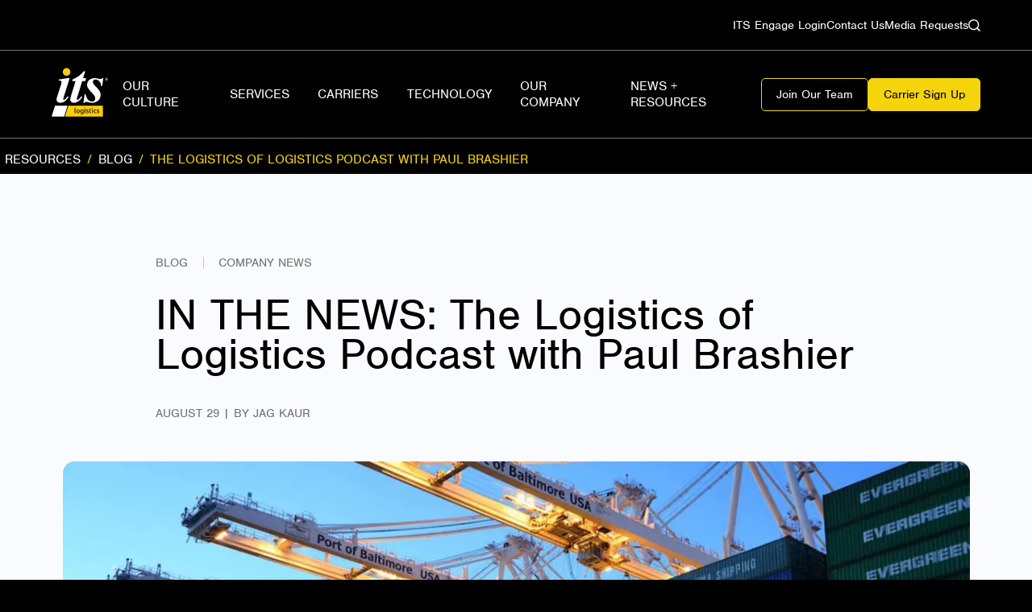

--- FILE ---
content_type: text/html; charset=utf-8
request_url: https://www.its4logistics.com/blog/the-logistics-of-logistics-podcast-with-paul-brashier
body_size: 21978
content:
<!DOCTYPE html><html lang="en"><head><meta charSet="utf-8"/><link rel="preconnect" href="https://6mx0z6jm.api.sanity.io"/><link href="https://6mx0z6jm.api.sanity.io" rel="dns-prefetch"/><meta name="viewport" content="width=device-width, initial-scale=1"/><link rel="preload" as="image" imageSrcSet="/_next/image?url=%2F_next%2Fstatic%2Fmedia%2Flogo.a558a291.svg&amp;w=96&amp;q=75 1x, /_next/image?url=%2F_next%2Fstatic%2Fmedia%2Flogo.a558a291.svg&amp;w=256&amp;q=75 2x"/><link rel="preload" as="image" imageSrcSet="/_next/image?url=%2F_next%2Fstatic%2Fmedia%2Flogo.a558a291.svg&amp;w=64&amp;q=75 1x, /_next/image?url=%2F_next%2Fstatic%2Fmedia%2Flogo.a558a291.svg&amp;w=128&amp;q=75 2x"/><link rel="stylesheet" href="/_next/static/chunks/1915914546c19aed.css" data-precedence="next"/><link rel="stylesheet" href="/_next/static/chunks/9ffca78c346680d0.css" data-precedence="next"/><link rel="stylesheet" href="/_next/static/chunks/b0626e96e984d02d.css" data-precedence="next"/><link rel="stylesheet" href="/_next/static/chunks/a95a82ae16b57f26.css" data-precedence="next"/><link rel="preload" as="script" fetchPriority="low" href="/_next/static/chunks/4388c0d6354216b3.js"/><script src="/_next/static/chunks/8d97c78a1649bbc5.js" async=""></script><script src="/_next/static/chunks/c355fd4184a7c976.js" async=""></script><script src="/_next/static/chunks/e2ca9007739481bc.js" async=""></script><script src="/_next/static/chunks/3b08eafba7f4c394.js" async=""></script><script src="/_next/static/chunks/turbopack-67daef47592b11de.js" async=""></script><script src="/_next/static/chunks/9e5e8151cb58244d.js" async=""></script><script src="/_next/static/chunks/cacb35f3269dbc4b.js" async=""></script><script src="/_next/static/chunks/da4b718a136ba56a.js" async=""></script><script src="/_next/static/chunks/1c5418ffbbae3d63.js" async=""></script><script src="/_next/static/chunks/7c665f111bcd9580.js" async=""></script><script src="/_next/static/chunks/6e1dbd345f127127.js" async=""></script><script src="/_next/static/chunks/bd703b998a7d517f.js" async=""></script><script src="/_next/static/chunks/c05ab03d8cd3f1e8.js" async=""></script><script src="/_next/static/chunks/691e7e07031c02ab.js" async=""></script><script src="/_next/static/chunks/52a68802767f749b.js" async=""></script><script src="/_next/static/chunks/8cedd424b346aabf.js" async=""></script><link rel="preload" href="/_next/static/chunks/99a1389102127884.css" as="style"/><link rel="preload" href="https://consent.cookiebot.com/uc.js" as="script"/><link rel="preload" href="https://js.hsforms.net/forms/v2.js" as="script"/><title>IN THE NEWS: The Logistics of Logistics Podcast with Paul Brashier| ITS Logistics</title><meta name="description" content="The Logistics of Logistics
August 25, 2023
Joe Lynch

FROM THE INTERVIEW: Paul Brashier and Joe Lynch discuss lingering port congestion and other issues causi..."/><link rel="canonical" href="https://www.its4logistics.com/blog/the-logistics-of-logistics-podcast-with-paul-brashier"/><meta property="og:title" content="IN THE NEWS: The Logistics of Logistics Podcast with Paul Brashier| ITS Logistics"/><meta property="og:description" content="The Logistics of Logistics
August 25, 2023
Joe Lynch

FROM THE INTERVIEW: Paul Brashier and Joe Lynch discuss lingering port congestion and other issues causi..."/><meta property="og:image" content="https://cdn.sanity.io/images/6mx0z6jm/production/2b469fe9ed0c67ec55170bdafb3185a224e1e7ce-2400x1260.jpg?w=1200&amp;h=630"/><meta name="twitter:card" content="summary_large_image"/><meta name="twitter:title" content="IN THE NEWS: The Logistics of Logistics Podcast with Paul Brashier| ITS Logistics"/><meta name="twitter:description" content="The Logistics of Logistics
August 25, 2023
Joe Lynch

FROM THE INTERVIEW: Paul Brashier and Joe Lynch discuss lingering port congestion and other issues causi..."/><meta name="twitter:image" content="https://cdn.sanity.io/images/6mx0z6jm/production/2b469fe9ed0c67ec55170bdafb3185a224e1e7ce-2400x1260.jpg?w=1200&amp;h=630"/><link rel="icon" href="/favicon.ico?favicon.47c485eb.ico" sizes="48x48" type="image/x-icon"/><link rel="apple-touch-icon" href="/apple-icon.png?apple-icon.c61ab2a7.png" sizes="180x180" type="image/png"/><script src="/_next/static/chunks/a6dad97d9634a72d.js" noModule=""></script></head><body><div hidden=""><!--$--><!--/$--></div><div class="site-layout"><!--$!--><template data-dgst="BAILOUT_TO_CLIENT_SIDE_RENDERING"></template><!--/$--><a class="SkipToMain-module-scss-module__fZb2Sq__button Button-module-scss-module__Ib45na__button Button-module-scss-module__Ib45na__small" href="#main">Skip to main</a><header class="Navbar-module-scss-module__DiBN-G__container"><nav aria-label="Utility Menu" class="NavbarUtilityMenu-module-scss-module__P8qv2W__container"><div class="Container-module-scss-module___XdcTG__container Container-module-scss-module___XdcTG__large"><ul class="NavbarUtilityMenu-module-scss-module__P8qv2W__layout"><li><a href="http://engage.its4logistics.com" target="_blank" rel="noopener noreferrer" class="NavbarUtilityMenu-module-scss-module__P8qv2W__link">ITS Engage Login</a></li><li><a class="NavbarUtilityMenu-module-scss-module__P8qv2W__link" href="/contact-us">Contact Us</a></li><li><a class="NavbarUtilityMenu-module-scss-module__P8qv2W__link" href="/media-requests">Media Requests</a></li><li><a class="NavbarUtilityMenu-module-scss-module__P8qv2W__link" href="/search"><svg xmlns="http://www.w3.org/2000/svg" fill="none" viewBox="0 0 15 15" aria-label="Search" width="15" height="15"><path fill="currentColor" d="M11.837 10.793 15 13.955 13.955 15l-3.162-3.163a6.6 6.6 0 0 1-4.147 1.454A6.65 6.65 0 0 1 0 6.646 6.65 6.65 0 0 1 6.646 0a6.65 6.65 0 0 1 6.645 6.646 6.6 6.6 0 0 1-1.454 4.147m-1.48-.548a5.168 5.168 0 0 0-3.71-8.769 5.17 5.17 0 0 0-5.17 5.17 5.168 5.168 0 0 0 8.768 3.71z"></path></svg></a></li></ul></div></nav><div class="Container-module-scss-module___XdcTG__container Container-module-scss-module___XdcTG__large"><div class="Navbar-module-scss-module__DiBN-G__layout"><div class="Navbar-module-scss-module__DiBN-G__logo"><a href="/"><img alt="ITS Logistics" width="70" height="65" decoding="async" data-nimg="1" class="Navbar-module-scss-module__DiBN-G__logoImage" style="color:transparent" srcSet="/_next/image?url=%2F_next%2Fstatic%2Fmedia%2Flogo.a558a291.svg&amp;w=96&amp;q=75 1x, /_next/image?url=%2F_next%2Fstatic%2Fmedia%2Flogo.a558a291.svg&amp;w=256&amp;q=75 2x" src="/_next/image?url=%2F_next%2Fstatic%2Fmedia%2Flogo.a558a291.svg&amp;w=256&amp;q=75"/></a></div><nav class="Navbar-module-scss-module__DiBN-G__nav" style="--pulse-position:-8px"><ul class="Nav-module-scss-module__WMESGW__layout"><li class="MenuItem-module-scss-module__gkEZYW__menuItem MenuItem-module-scss-module__gkEZYW__level-0 MenuItem-module-scss-module__gkEZYW__noChildren"><a class="MenuItem-module-scss-module__gkEZYW__menuLink" href="/our-culture"><span>Our Culture</span></a></li><li class="MenuItem-module-scss-module__gkEZYW__menuItem MenuItem-module-scss-module__gkEZYW__level-0"><a class="MenuItem-module-scss-module__gkEZYW__menuLink" href="/services"><span>Services</span></a><ul class="MenuItem-module-scss-module__gkEZYW__childPane MenuItem-module-scss-module__gkEZYW__level-1"><div class="MenuItem-module-scss-module__gkEZYW__innerPane"><div class="MenuItem-module-scss-module__gkEZYW__menuItems"><li class="MenuItem-module-scss-module__gkEZYW__menuItem MenuItem-module-scss-module__gkEZYW__level-1 MenuItem-module-scss-module__gkEZYW__menuItem MenuItem-module-scss-module__gkEZYW__level-1"><a class="MenuItem-module-scss-module__gkEZYW__menuLink" href="/services"><span>Services</span></a></li><li class="MenuItem-module-scss-module__gkEZYW__menuItem MenuItem-module-scss-module__gkEZYW__level-1 MenuItem-module-scss-module__gkEZYW__menuItem MenuItem-module-scss-module__gkEZYW__level-1"><a class="MenuItem-module-scss-module__gkEZYW__menuLink" href="/services/truckload-services"><span>Truckload</span><div class="MenuItem-module-scss-module__gkEZYW__arrow"><svg xmlns="http://www.w3.org/2000/svg" fill="none" viewBox="0 0 20 20" width="14" height="14"><path fill="currentColor" d="m10 20-1.312-1.344 7.718-7.718H0V9.062h16.406L8.688 1.345 10 0l10 10z"></path></svg></div></a><ul class="MenuItem-module-scss-module__gkEZYW__childPane MenuItem-module-scss-module__gkEZYW__level-2"><div class="MenuItem-module-scss-module__gkEZYW__innerPane"><div class="MenuItem-module-scss-module__gkEZYW__menuItems"><li class="MenuItem-module-scss-module__gkEZYW__menuItem MenuItem-module-scss-module__gkEZYW__level-2 MenuItem-module-scss-module__gkEZYW__menuItem MenuItem-module-scss-module__gkEZYW__level-2"><a class="MenuItem-module-scss-module__gkEZYW__menuLink" href="/services/truckload-services/dedicated-fleet-services"><span>Dedicated Fleet Services</span></a></li><li class="MenuItem-module-scss-module__gkEZYW__menuItem MenuItem-module-scss-module__gkEZYW__level-2 MenuItem-module-scss-module__gkEZYW__menuItem MenuItem-module-scss-module__gkEZYW__level-2"><a class="MenuItem-module-scss-module__gkEZYW__menuLink" href="/services/truckload-services/less-than-truckload"><span>Less-Than-Truckload</span></a></li><li class="MenuItem-module-scss-module__gkEZYW__menuItem MenuItem-module-scss-module__gkEZYW__level-2 MenuItem-module-scss-module__gkEZYW__menuItem MenuItem-module-scss-module__gkEZYW__level-2"><a class="MenuItem-module-scss-module__gkEZYW__menuLink" href="/dropfleet"><span>DropFleet</span></a></li></div></div></ul></li><li class="MenuItem-module-scss-module__gkEZYW__menuItem MenuItem-module-scss-module__gkEZYW__level-1 MenuItem-module-scss-module__gkEZYW__menuItem MenuItem-module-scss-module__gkEZYW__level-1"><a class="MenuItem-module-scss-module__gkEZYW__menuLink" href="/services/truckload-services/less-than-truckload"><span>Less-Than-Truckload</span></a></li><li class="MenuItem-module-scss-module__gkEZYW__menuItem MenuItem-module-scss-module__gkEZYW__level-1 MenuItem-module-scss-module__gkEZYW__menuItem MenuItem-module-scss-module__gkEZYW__level-1"><a class="MenuItem-module-scss-module__gkEZYW__menuLink" href="/services/drayage-intermodal"><span>Drayage + Intermodal</span><div class="MenuItem-module-scss-module__gkEZYW__arrow"><svg xmlns="http://www.w3.org/2000/svg" fill="none" viewBox="0 0 20 20" width="14" height="14"><path fill="currentColor" d="m10 20-1.312-1.344 7.718-7.718H0V9.062h16.406L8.688 1.345 10 0l10 10z"></path></svg></div></a><ul class="MenuItem-module-scss-module__gkEZYW__childPane MenuItem-module-scss-module__gkEZYW__level-2"><div class="MenuItem-module-scss-module__gkEZYW__innerPane"><div class="MenuItem-module-scss-module__gkEZYW__menuItems"><li class="MenuItem-module-scss-module__gkEZYW__menuItem MenuItem-module-scss-module__gkEZYW__level-2 MenuItem-module-scss-module__gkEZYW__menuItem MenuItem-module-scss-module__gkEZYW__level-2"><a class="MenuItem-module-scss-module__gkEZYW__menuLink" href="/technology/itsengage"><span>ITS Engage</span></a></li><li class="MenuItem-module-scss-module__gkEZYW__menuItem MenuItem-module-scss-module__gkEZYW__level-2 MenuItem-module-scss-module__gkEZYW__menuItem MenuItem-module-scss-module__gkEZYW__level-2"><a class="MenuItem-module-scss-module__gkEZYW__menuLink" href="/services/drayage-intermodal/special-projects"><span>Special Projects</span></a></li></div></div></ul></li><li class="MenuItem-module-scss-module__gkEZYW__menuItem MenuItem-module-scss-module__gkEZYW__level-1 MenuItem-module-scss-module__gkEZYW__menuItem MenuItem-module-scss-module__gkEZYW__level-1"><a class="MenuItem-module-scss-module__gkEZYW__menuLink" href="/services/distribution-fulfillment"><span>Distribution + Fulfillment</span><div class="MenuItem-module-scss-module__gkEZYW__arrow"><svg xmlns="http://www.w3.org/2000/svg" fill="none" viewBox="0 0 20 20" width="14" height="14"><path fill="currentColor" d="m10 20-1.312-1.344 7.718-7.718H0V9.062h16.406L8.688 1.345 10 0l10 10z"></path></svg></div></a><ul class="MenuItem-module-scss-module__gkEZYW__childPane MenuItem-module-scss-module__gkEZYW__level-2"><div class="MenuItem-module-scss-module__gkEZYW__innerPane"><div class="MenuItem-module-scss-module__gkEZYW__menuItems"><li class="MenuItem-module-scss-module__gkEZYW__menuItem MenuItem-module-scss-module__gkEZYW__level-2 MenuItem-module-scss-module__gkEZYW__menuItem MenuItem-module-scss-module__gkEZYW__level-2"><a class="MenuItem-module-scss-module__gkEZYW__menuLink" href="/services/distribution-fulfillment/retail-distribution"><span>Retail Distribution</span></a></li><li class="MenuItem-module-scss-module__gkEZYW__menuItem MenuItem-module-scss-module__gkEZYW__level-2 MenuItem-module-scss-module__gkEZYW__menuItem MenuItem-module-scss-module__gkEZYW__level-2"><a class="MenuItem-module-scss-module__gkEZYW__menuLink" href="/services/distribution-fulfillment/omnichannel-distribution"><span>Omnichannel Distribution</span></a></li><li class="MenuItem-module-scss-module__gkEZYW__menuItem MenuItem-module-scss-module__gkEZYW__level-2 MenuItem-module-scss-module__gkEZYW__menuItem MenuItem-module-scss-module__gkEZYW__level-2"><a class="MenuItem-module-scss-module__gkEZYW__menuLink" href="/services/distribution-fulfillment/omnichannel-fulfillment-for-shopify-merchants"><span>Omnichannel + Shopify Fulfillment</span></a></li><li class="MenuItem-module-scss-module__gkEZYW__menuItem MenuItem-module-scss-module__gkEZYW__level-2 MenuItem-module-scss-module__gkEZYW__menuItem MenuItem-module-scss-module__gkEZYW__level-2"><a class="MenuItem-module-scss-module__gkEZYW__menuLink" href="/services/distribution-fulfillment/ecommerce-fulfillment"><span>Ecommerce Fulfillment Services</span></a></li><li class="MenuItem-module-scss-module__gkEZYW__menuItem MenuItem-module-scss-module__gkEZYW__level-2 MenuItem-module-scss-module__gkEZYW__menuItem MenuItem-module-scss-module__gkEZYW__level-2"><a class="MenuItem-module-scss-module__gkEZYW__menuLink" href="/services/distribution-fulfillment/warehousing-services"><span>Warehousing Services</span></a></li></div></div></ul></li><li class="MenuItem-module-scss-module__gkEZYW__menuItem MenuItem-module-scss-module__gkEZYW__level-1 MenuItem-module-scss-module__gkEZYW__menuItem MenuItem-module-scss-module__gkEZYW__level-1"><a class="MenuItem-module-scss-module__gkEZYW__menuLink" href="/services/supply-chain-services"><span>Supply Chain Services</span></a></li></div><div class="CalloutCard-module-scss-module__EtATlW__calloutCard MenuItem-module-scss-module__gkEZYW__calloutCard"><div class="CalloutCard-module-scss-module__EtATlW__content"><h3 class="CalloutCard-module-scss-module__EtATlW__title">How can we help?</h3><a target="_blank" class="IconLink-module-scss-module__y2-e1q__link IconLink-module-scss-module__y2-e1q__colorWhite IconLink-module-scss-module__y2-e1q__alt" href="/contact-us-how-can-we-help"><span class="IconLink-module-scss-module__y2-e1q__arrow"><svg xmlns="http://www.w3.org/2000/svg" fill="none" viewBox="0 0 20 20" width="20" height="20"><path fill="currentColor" d="m10 20-1.312-1.344 7.718-7.718H0V9.062h16.406L8.688 1.345 10 0l10 10z"></path></svg></span><span class="IconLink-module-scss-module__y2-e1q__text">Contact Us</span></a></div></div></div></ul></li><li class="MenuItem-module-scss-module__gkEZYW__menuItem MenuItem-module-scss-module__gkEZYW__level-0 MenuItem-module-scss-module__gkEZYW__noChildren"><a class="MenuItem-module-scss-module__gkEZYW__menuLink" href="/carriers"><span>Carriers</span></a></li><li class="MenuItem-module-scss-module__gkEZYW__menuItem MenuItem-module-scss-module__gkEZYW__level-0"><a class="MenuItem-module-scss-module__gkEZYW__menuLink" href="/technology"><span>Technology</span></a><ul class="MenuItem-module-scss-module__gkEZYW__childPane MenuItem-module-scss-module__gkEZYW__level-1 MenuItem-module-scss-module__gkEZYW__twoColumns"><div class="MenuItem-module-scss-module__gkEZYW__innerPane"><div class="MenuItem-module-scss-module__gkEZYW__menuItems"><li class="MenuItem-module-scss-module__gkEZYW__menuItem MenuItem-module-scss-module__gkEZYW__level-1 MenuItem-module-scss-module__gkEZYW__menuItem MenuItem-module-scss-module__gkEZYW__level-1"><a class="MenuItem-module-scss-module__gkEZYW__menuLink" href="/technology"><span>Technology</span></a></li><li class="MenuItem-module-scss-module__gkEZYW__menuItem MenuItem-module-scss-module__gkEZYW__level-1 MenuItem-module-scss-module__gkEZYW__menuItem MenuItem-module-scss-module__gkEZYW__level-1"><a class="MenuItem-module-scss-module__gkEZYW__menuLink" href="/technology/itsengage"><span>ITS Engage</span></a></li><li class="MenuItem-module-scss-module__gkEZYW__menuItem MenuItem-module-scss-module__gkEZYW__level-1 MenuItem-module-scss-module__gkEZYW__menuItem MenuItem-module-scss-module__gkEZYW__level-1"><a class="MenuItem-module-scss-module__gkEZYW__menuLink" href="/technology/supply-chain-integrations"><span>Supply Chain Integrations</span></a></li></div><div class="CalloutCard-module-scss-module__EtATlW__calloutCard MenuItem-module-scss-module__gkEZYW__calloutCard"><div class="CalloutCard-module-scss-module__EtATlW__content"><h3 class="CalloutCard-module-scss-module__EtATlW__title">Introducing ITS Engage</h3><p class="CalloutCard-module-scss-module__EtATlW__text">Combining ocean, drayage, rail, and OTR, ITS Engage centralizes freight movement for shippers in an AI-enabled ecosystem, providing visibility that reduces costs, builds resilience, and drives more efficient supply chain operations. </p><a class="IconLink-module-scss-module__y2-e1q__link IconLink-module-scss-module__y2-e1q__colorWhite IconLink-module-scss-module__y2-e1q__alt" href="/technology/itsengage"><span class="IconLink-module-scss-module__y2-e1q__arrow"><svg xmlns="http://www.w3.org/2000/svg" fill="none" viewBox="0 0 20 20" width="20" height="20"><path fill="currentColor" d="m10 20-1.312-1.344 7.718-7.718H0V9.062h16.406L8.688 1.345 10 0l10 10z"></path></svg></span><span class="IconLink-module-scss-module__y2-e1q__text">Learn More</span></a></div></div></div></ul></li><li class="MenuItem-module-scss-module__gkEZYW__menuItem MenuItem-module-scss-module__gkEZYW__level-0"><a class="MenuItem-module-scss-module__gkEZYW__menuLink" href="/our-company"><span>Our Company</span></a><ul class="MenuItem-module-scss-module__gkEZYW__childPane MenuItem-module-scss-module__gkEZYW__level-1"><div class="MenuItem-module-scss-module__gkEZYW__innerPane"><div class="MenuItem-module-scss-module__gkEZYW__menuItems"><li class="MenuItem-module-scss-module__gkEZYW__menuItem MenuItem-module-scss-module__gkEZYW__level-1 MenuItem-module-scss-module__gkEZYW__menuItem MenuItem-module-scss-module__gkEZYW__level-1"><a class="MenuItem-module-scss-module__gkEZYW__menuLink" href="/our-company"><span>Our Company</span></a></li><li class="MenuItem-module-scss-module__gkEZYW__menuItem MenuItem-module-scss-module__gkEZYW__level-1 MenuItem-module-scss-module__gkEZYW__menuItem MenuItem-module-scss-module__gkEZYW__level-1"><a class="MenuItem-module-scss-module__gkEZYW__menuLink" href="/our-company/join-our-team"><span>Join Our Team</span><div class="MenuItem-module-scss-module__gkEZYW__arrow"><svg xmlns="http://www.w3.org/2000/svg" fill="none" viewBox="0 0 20 20" width="14" height="14"><path fill="currentColor" d="m10 20-1.312-1.344 7.718-7.718H0V9.062h16.406L8.688 1.345 10 0l10 10z"></path></svg></div></a><ul class="MenuItem-module-scss-module__gkEZYW__childPane MenuItem-module-scss-module__gkEZYW__level-2"><div class="MenuItem-module-scss-module__gkEZYW__innerPane"><div class="MenuItem-module-scss-module__gkEZYW__menuItems"><li class="MenuItem-module-scss-module__gkEZYW__menuItem MenuItem-module-scss-module__gkEZYW__level-2 MenuItem-module-scss-module__gkEZYW__menuItem MenuItem-module-scss-module__gkEZYW__level-2"><a class="MenuItem-module-scss-module__gkEZYW__menuLink" href="/careers"><span>Career Openings</span></a></li><li class="MenuItem-module-scss-module__gkEZYW__menuItem MenuItem-module-scss-module__gkEZYW__level-2 MenuItem-module-scss-module__gkEZYW__menuItem MenuItem-module-scss-module__gkEZYW__level-2"><a class="MenuItem-module-scss-module__gkEZYW__menuLink" href="/our-company/join-our-team/logistics-training-program"><span>Logistics Training Program</span></a></li><li class="MenuItem-module-scss-module__gkEZYW__menuItem MenuItem-module-scss-module__gkEZYW__level-2 MenuItem-module-scss-module__gkEZYW__menuItem MenuItem-module-scss-module__gkEZYW__level-2"><a class="MenuItem-module-scss-module__gkEZYW__menuLink" href="/our-company/join-our-team/technology-careers"><span>Technology Careers</span></a></li><li class="MenuItem-module-scss-module__gkEZYW__menuItem MenuItem-module-scss-module__gkEZYW__level-2 MenuItem-module-scss-module__gkEZYW__menuItem MenuItem-module-scss-module__gkEZYW__level-2"><a class="MenuItem-module-scss-module__gkEZYW__menuLink" href="/our-company/join-our-team/corporate-careers"><span>Corporate Careers</span></a></li><li class="MenuItem-module-scss-module__gkEZYW__menuItem MenuItem-module-scss-module__gkEZYW__level-2 MenuItem-module-scss-module__gkEZYW__menuItem MenuItem-module-scss-module__gkEZYW__level-2"><a class="MenuItem-module-scss-module__gkEZYW__menuLink" href="/our-company/join-our-team/warehouse-distribution-careers"><span>Warehouse and Distribution Careers</span></a></li><li class="MenuItem-module-scss-module__gkEZYW__menuItem MenuItem-module-scss-module__gkEZYW__level-2 MenuItem-module-scss-module__gkEZYW__menuItem MenuItem-module-scss-module__gkEZYW__level-2"><a class="MenuItem-module-scss-module__gkEZYW__menuLink" href="/our-company/join-our-team/driving-careers"><span>CDL Driving Careers</span></a></li><li class="MenuItem-module-scss-module__gkEZYW__menuItem MenuItem-module-scss-module__gkEZYW__level-2 MenuItem-module-scss-module__gkEZYW__menuItem MenuItem-module-scss-module__gkEZYW__level-2"><a class="MenuItem-module-scss-module__gkEZYW__menuLink" href="/our-company/join-our-team/logistics-jobs-in-reno-nv"><span>Logistics Careers in Reno, NV</span></a></li><li class="MenuItem-module-scss-module__gkEZYW__menuItem MenuItem-module-scss-module__gkEZYW__level-2 MenuItem-module-scss-module__gkEZYW__menuItem MenuItem-module-scss-module__gkEZYW__level-2"><a class="MenuItem-module-scss-module__gkEZYW__menuLink" href="/our-company/join-our-team/warehouse-jobs-in-indianapolis"><span>Logistics Careers in Indianapolis, IN</span></a></li><li class="MenuItem-module-scss-module__gkEZYW__menuItem MenuItem-module-scss-module__gkEZYW__level-2 MenuItem-module-scss-module__gkEZYW__menuItem MenuItem-module-scss-module__gkEZYW__level-2"><a class="MenuItem-module-scss-module__gkEZYW__menuLink" href="/our-company/join-our-team/logistics-jobs-in-fort-worth-tx"><span>Logistics Careers in Fort Worth, TX</span></a></li></div></div></ul></li><li class="MenuItem-module-scss-module__gkEZYW__menuItem MenuItem-module-scss-module__gkEZYW__level-1 MenuItem-module-scss-module__gkEZYW__menuItem MenuItem-module-scss-module__gkEZYW__level-1"><a class="MenuItem-module-scss-module__gkEZYW__menuLink" href="/our-company/locations"><span>Locations</span></a></li><li class="MenuItem-module-scss-module__gkEZYW__menuItem MenuItem-module-scss-module__gkEZYW__level-1 MenuItem-module-scss-module__gkEZYW__menuItem MenuItem-module-scss-module__gkEZYW__level-1"><a class="MenuItem-module-scss-module__gkEZYW__menuLink" href="/our-company/its-history"><span>History</span></a></li><li class="MenuItem-module-scss-module__gkEZYW__menuItem MenuItem-module-scss-module__gkEZYW__level-1 MenuItem-module-scss-module__gkEZYW__menuItem MenuItem-module-scss-module__gkEZYW__level-1"><a class="MenuItem-module-scss-module__gkEZYW__menuLink" href="/our-company/leadership"><span>Leadership</span></a></li><li class="MenuItem-module-scss-module__gkEZYW__menuItem MenuItem-module-scss-module__gkEZYW__level-1 MenuItem-module-scss-module__gkEZYW__menuItem MenuItem-module-scss-module__gkEZYW__level-1"><a class="MenuItem-module-scss-module__gkEZYW__menuLink" href="/our-company/sustainability"><span>Sustainability &amp; Responsibility</span></a></li></div></div></ul></li><li class="MenuItem-module-scss-module__gkEZYW__menuItem MenuItem-module-scss-module__gkEZYW__level-0"><a class="MenuItem-module-scss-module__gkEZYW__menuLink" href="/resources"><span>News + Resources</span></a><ul class="MenuItem-module-scss-module__gkEZYW__childPane MenuItem-module-scss-module__gkEZYW__level-1 MenuItem-module-scss-module__gkEZYW__twoColumns"><div class="MenuItem-module-scss-module__gkEZYW__innerPane"><div class="MenuItem-module-scss-module__gkEZYW__menuItems"><li class="MenuItem-module-scss-module__gkEZYW__menuItem MenuItem-module-scss-module__gkEZYW__level-1 MenuItem-module-scss-module__gkEZYW__menuItem MenuItem-module-scss-module__gkEZYW__level-1"><a class="MenuItem-module-scss-module__gkEZYW__menuLink" href="/resources"><span>All News + Resources</span></a></li><li class="MenuItem-module-scss-module__gkEZYW__menuItem MenuItem-module-scss-module__gkEZYW__level-1 MenuItem-module-scss-module__gkEZYW__menuItem MenuItem-module-scss-module__gkEZYW__level-1"><a class="MenuItem-module-scss-module__gkEZYW__menuLink" href="/resources/blog"><span>Blog Posts</span></a></li><li class="MenuItem-module-scss-module__gkEZYW__menuItem MenuItem-module-scss-module__gkEZYW__level-1 MenuItem-module-scss-module__gkEZYW__menuItem MenuItem-module-scss-module__gkEZYW__level-1"><a class="MenuItem-module-scss-module__gkEZYW__menuLink" href="/resources/case-study"><span>Case Studies</span></a></li><li class="MenuItem-module-scss-module__gkEZYW__menuItem MenuItem-module-scss-module__gkEZYW__level-1 MenuItem-module-scss-module__gkEZYW__menuItem MenuItem-module-scss-module__gkEZYW__level-1"><a class="MenuItem-module-scss-module__gkEZYW__menuLink" href="/resources/press"><span>Press Releases</span></a></li><li class="MenuItem-module-scss-module__gkEZYW__menuItem MenuItem-module-scss-module__gkEZYW__level-1 MenuItem-module-scss-module__gkEZYW__menuItem MenuItem-module-scss-module__gkEZYW__level-1"><a class="MenuItem-module-scss-module__gkEZYW__menuLink" href="/resources/port-rail-index"><span>Port + Rail Index</span></a></li><li class="MenuItem-module-scss-module__gkEZYW__menuItem MenuItem-module-scss-module__gkEZYW__level-1 MenuItem-module-scss-module__gkEZYW__menuItem MenuItem-module-scss-module__gkEZYW__level-1"><a class="MenuItem-module-scss-module__gkEZYW__menuLink" href="/resources/distribution-fulfillment-index"><span>Distribution + Fulfillment Index</span></a></li><li class="MenuItem-module-scss-module__gkEZYW__menuItem MenuItem-module-scss-module__gkEZYW__level-1 MenuItem-module-scss-module__gkEZYW__menuItem MenuItem-module-scss-module__gkEZYW__level-1"><a class="MenuItem-module-scss-module__gkEZYW__menuLink" href="/resources/market-update"><span>Market Update</span></a></li></div><div class="CalloutCard-module-scss-module__EtATlW__calloutCard MenuItem-module-scss-module__gkEZYW__calloutCard"><div class="CalloutCard-module-scss-module__EtATlW__content"><h3 class="CalloutCard-module-scss-module__EtATlW__title">US Port/Rail Ramp Freight Index</h3><p class="CalloutCard-module-scss-module__EtATlW__text">This report highlights up-to-date port conditions,  potential headwinds, and insights that can help you make informed drayage and intermodal decisions in the coming months. Read the full report for updated marine terminal conditions across the Pacific, Atlantic, and Gulf regions and the West and East inland regions of the United States. </p><a href="https://web.its4logistics.com/monthly-freight-index" target="_blank" rel="noopener noreferrer" class="IconLink-module-scss-module__y2-e1q__link IconLink-module-scss-module__y2-e1q__colorWhite IconLink-module-scss-module__y2-e1q__alt"><span class="IconLink-module-scss-module__y2-e1q__arrow"><svg xmlns="http://www.w3.org/2000/svg" fill="none" viewBox="0 0 20 20" width="20" height="20"><path fill="currentColor" d="m10 20-1.312-1.344 7.718-7.718H0V9.062h16.406L8.688 1.345 10 0l10 10z"></path></svg></span><span class="IconLink-module-scss-module__y2-e1q__text">Download the ITS Logistics Freight Index</span></a></div></div></div></ul></li><div class="Nav-module-scss-module__WMESGW__pulse Nav-module-scss-module__WMESGW__hidden"><div class="PulseDot-module-scss-module__mSKQJW__dot"></div></div></ul></nav><div class="ButtonMenu-module-scss-module__VfytBa__buttonMenu"><a class="Button-module-scss-module__Ib45na__button Button-module-scss-module__Ib45na__lightOutline Button-module-scss-module__Ib45na__small" href="/our-company/join-our-team">Join Our Team</a><a href="https://highway.com/go/its-logistics" target="_blank" rel="noopener noreferrer" class="Button-module-scss-module__Ib45na__button Button-module-scss-module__Ib45na__small">Carrier Sign Up</a></div></div></div></header><header class="MobileNavBar-module-scss-module__OT_f_W__container"><div class="Container-module-scss-module___XdcTG__container Container-module-scss-module___XdcTG__medium"><div class="MobileNavBar-module-scss-module__OT_f_W__layout"><button type="button" class="MobileNavBar-module-scss-module__OT_f_W__menuToggle" aria-label="Toggle Menu"><div class="MobileNavBar-module-scss-module__OT_f_W__toggleBar"></div><div class="MobileNavBar-module-scss-module__OT_f_W__toggleBar"></div><div class="MobileNavBar-module-scss-module__OT_f_W__toggleBar"></div><div class="MobileNavBar-module-scss-module__OT_f_W__toggleBar"></div></button><div class="MobileNavBar-module-scss-module__OT_f_W__logo"><a href="/"><img alt="ITS Logistics" width="58" height="58" decoding="async" data-nimg="1" style="color:transparent" srcSet="/_next/image?url=%2F_next%2Fstatic%2Fmedia%2Flogo.a558a291.svg&amp;w=64&amp;q=75 1x, /_next/image?url=%2F_next%2Fstatic%2Fmedia%2Flogo.a558a291.svg&amp;w=128&amp;q=75 2x" src="/_next/image?url=%2F_next%2Fstatic%2Fmedia%2Flogo.a558a291.svg&amp;w=128&amp;q=75"/></a></div><a class="MobileNavBar-module-scss-module__OT_f_W__search" href="/search"><svg xmlns="http://www.w3.org/2000/svg" fill="none" viewBox="0 0 15 15" aria-label="Search" width="22" height="22"><path fill="currentColor" d="M11.837 10.793 15 13.955 13.955 15l-3.162-3.163a6.6 6.6 0 0 1-4.147 1.454A6.65 6.65 0 0 1 0 6.646 6.65 6.65 0 0 1 6.646 0a6.65 6.65 0 0 1 6.645 6.646 6.6 6.6 0 0 1-1.454 4.147m-1.48-.548a5.168 5.168 0 0 0-3.71-8.769 5.17 5.17 0 0 0-5.17 5.17 5.168 5.168 0 0 0 8.768 3.71z"></path></svg></a></div></div><div><div class="MenuPane-module-scss-module__wQu4Ra__menuPane MenuPane-module-scss-module__wQu4Ra__level-0"><ul class="UltilityMenu-module-scss-module__eJqXDW__ultilityMenu"><li class="UltilityMenu-module-scss-module__eJqXDW__item"><a href="http://engage.its4logistics.com" target="_blank" rel="noopener noreferrer" class="UltilityMenu-module-scss-module__eJqXDW__link">ITS Engage Login</a></li><li class="UltilityMenu-module-scss-module__eJqXDW__item"><a class="UltilityMenu-module-scss-module__eJqXDW__link" href="/contact-us">Contact Us</a></li><li class="UltilityMenu-module-scss-module__eJqXDW__item"><a class="UltilityMenu-module-scss-module__eJqXDW__link" href="/media-requests">Media Requests</a></li></ul><ul><li class="MenuItem-module-scss-module__yq9sha__item MenuItem-module-scss-module__yq9sha__level-0"><a class="MenuItem-module-scss-module__yq9sha__link MenuItem-module-scss-module__yq9sha__level-0" href="/our-culture">Our Culture</a></li><li class="MenuItem-module-scss-module__yq9sha__item MenuItem-module-scss-module__yq9sha__level-0"><a class="MenuItem-module-scss-module__yq9sha__link MenuItem-module-scss-module__yq9sha__level-0" href="/services">Services</a><button type="button" class="MenuItem-module-scss-module__yq9sha__subMenuToggle" aria-label="Open submenu"><svg xmlns="http://www.w3.org/2000/svg" fill="none" viewBox="0 0 20 20" width="14" height="14"><path fill="currentColor" d="m10 20-1.312-1.344 7.718-7.718H0V9.062h16.406L8.688 1.345 10 0l10 10z"></path></svg></button><div class="MenuPane-module-scss-module__wQu4Ra__menuPane MenuPane-module-scss-module__wQu4Ra__level-1"><button type="button" class="MenuItem-module-scss-module__yq9sha__backButton"><svg xmlns="http://www.w3.org/2000/svg" width="8" height="14" fill="none"><path fill="currentColor" d="m7 0 .919.94-6 6.06 6 6.06L7 14 0 7z"></path></svg><span>Main</span></button><ul><li class="MenuItem-module-scss-module__yq9sha__item MenuItem-module-scss-module__yq9sha__level-1"><a class="MenuItem-module-scss-module__yq9sha__link MenuItem-module-scss-module__yq9sha__level-1" href="/services">Services</a></li><li class="MenuItem-module-scss-module__yq9sha__item MenuItem-module-scss-module__yq9sha__level-1"><a class="MenuItem-module-scss-module__yq9sha__link MenuItem-module-scss-module__yq9sha__level-1" href="/services/truckload-services">Truckload</a><button type="button" class="MenuItem-module-scss-module__yq9sha__subMenuToggle" aria-label="Open submenu"><svg xmlns="http://www.w3.org/2000/svg" fill="none" viewBox="0 0 20 20" width="14" height="14"><path fill="currentColor" d="m10 20-1.312-1.344 7.718-7.718H0V9.062h16.406L8.688 1.345 10 0l10 10z"></path></svg></button><div class="MenuPane-module-scss-module__wQu4Ra__menuPane MenuPane-module-scss-module__wQu4Ra__level-2"><button type="button" class="MenuItem-module-scss-module__yq9sha__backButton"><svg xmlns="http://www.w3.org/2000/svg" width="8" height="14" fill="none"><path fill="currentColor" d="m7 0 .919.94-6 6.06 6 6.06L7 14 0 7z"></path></svg><span>Truckload</span></button><ul><li class="MenuItem-module-scss-module__yq9sha__item MenuItem-module-scss-module__yq9sha__level-2"><a class="MenuItem-module-scss-module__yq9sha__link MenuItem-module-scss-module__yq9sha__level-2" href="/services/truckload-services/dedicated-fleet-services">Dedicated Fleet Services</a></li><li class="MenuItem-module-scss-module__yq9sha__item MenuItem-module-scss-module__yq9sha__level-2"><a class="MenuItem-module-scss-module__yq9sha__link MenuItem-module-scss-module__yq9sha__level-2" href="/services/truckload-services/less-than-truckload">Less-Than-Truckload</a></li><li class="MenuItem-module-scss-module__yq9sha__item MenuItem-module-scss-module__yq9sha__level-2"><a class="MenuItem-module-scss-module__yq9sha__link MenuItem-module-scss-module__yq9sha__level-2" href="/dropfleet">DropFleet</a></li></ul><div class="ButtonMenu-module-scss-module__VfytBa__buttonMenu MenuItem-module-scss-module__yq9sha__buttonMenu MenuItem-module-scss-module__yq9sha__level-2"><a class="Button-module-scss-module__Ib45na__button Button-module-scss-module__Ib45na__lightOutline Button-module-scss-module__Ib45na__small" href="/our-company/join-our-team">Join Our Team</a><a href="https://highway.com/go/its-logistics" target="_blank" rel="noopener noreferrer" class="Button-module-scss-module__Ib45na__button Button-module-scss-module__Ib45na__small">Carrier Sign Up</a></div></div></li><li class="MenuItem-module-scss-module__yq9sha__item MenuItem-module-scss-module__yq9sha__level-1"><a class="MenuItem-module-scss-module__yq9sha__link MenuItem-module-scss-module__yq9sha__level-1" href="/services/truckload-services/less-than-truckload">Less-Than-Truckload</a></li><li class="MenuItem-module-scss-module__yq9sha__item MenuItem-module-scss-module__yq9sha__level-1"><a class="MenuItem-module-scss-module__yq9sha__link MenuItem-module-scss-module__yq9sha__level-1" href="/services/drayage-intermodal">Drayage + Intermodal</a><button type="button" class="MenuItem-module-scss-module__yq9sha__subMenuToggle" aria-label="Open submenu"><svg xmlns="http://www.w3.org/2000/svg" fill="none" viewBox="0 0 20 20" width="14" height="14"><path fill="currentColor" d="m10 20-1.312-1.344 7.718-7.718H0V9.062h16.406L8.688 1.345 10 0l10 10z"></path></svg></button><div class="MenuPane-module-scss-module__wQu4Ra__menuPane MenuPane-module-scss-module__wQu4Ra__level-2"><button type="button" class="MenuItem-module-scss-module__yq9sha__backButton"><svg xmlns="http://www.w3.org/2000/svg" width="8" height="14" fill="none"><path fill="currentColor" d="m7 0 .919.94-6 6.06 6 6.06L7 14 0 7z"></path></svg><span>Drayage + Intermodal</span></button><ul><li class="MenuItem-module-scss-module__yq9sha__item MenuItem-module-scss-module__yq9sha__level-2"><a class="MenuItem-module-scss-module__yq9sha__link MenuItem-module-scss-module__yq9sha__level-2" href="/technology/itsengage">ITS Engage</a></li><li class="MenuItem-module-scss-module__yq9sha__item MenuItem-module-scss-module__yq9sha__level-2"><a class="MenuItem-module-scss-module__yq9sha__link MenuItem-module-scss-module__yq9sha__level-2" href="/services/drayage-intermodal/special-projects">Special Projects</a></li></ul><div class="ButtonMenu-module-scss-module__VfytBa__buttonMenu MenuItem-module-scss-module__yq9sha__buttonMenu MenuItem-module-scss-module__yq9sha__level-2"><a class="Button-module-scss-module__Ib45na__button Button-module-scss-module__Ib45na__lightOutline Button-module-scss-module__Ib45na__small" href="/our-company/join-our-team">Join Our Team</a><a href="https://highway.com/go/its-logistics" target="_blank" rel="noopener noreferrer" class="Button-module-scss-module__Ib45na__button Button-module-scss-module__Ib45na__small">Carrier Sign Up</a></div></div></li><li class="MenuItem-module-scss-module__yq9sha__item MenuItem-module-scss-module__yq9sha__level-1"><a class="MenuItem-module-scss-module__yq9sha__link MenuItem-module-scss-module__yq9sha__level-1" href="/services/distribution-fulfillment">Distribution + Fulfillment</a><button type="button" class="MenuItem-module-scss-module__yq9sha__subMenuToggle" aria-label="Open submenu"><svg xmlns="http://www.w3.org/2000/svg" fill="none" viewBox="0 0 20 20" width="14" height="14"><path fill="currentColor" d="m10 20-1.312-1.344 7.718-7.718H0V9.062h16.406L8.688 1.345 10 0l10 10z"></path></svg></button><div class="MenuPane-module-scss-module__wQu4Ra__menuPane MenuPane-module-scss-module__wQu4Ra__level-2"><button type="button" class="MenuItem-module-scss-module__yq9sha__backButton"><svg xmlns="http://www.w3.org/2000/svg" width="8" height="14" fill="none"><path fill="currentColor" d="m7 0 .919.94-6 6.06 6 6.06L7 14 0 7z"></path></svg><span>Distribution + Fulfillment</span></button><ul><li class="MenuItem-module-scss-module__yq9sha__item MenuItem-module-scss-module__yq9sha__level-2"><a class="MenuItem-module-scss-module__yq9sha__link MenuItem-module-scss-module__yq9sha__level-2" href="/services/distribution-fulfillment/retail-distribution">Retail Distribution</a></li><li class="MenuItem-module-scss-module__yq9sha__item MenuItem-module-scss-module__yq9sha__level-2"><a class="MenuItem-module-scss-module__yq9sha__link MenuItem-module-scss-module__yq9sha__level-2" href="/services/distribution-fulfillment/omnichannel-distribution">Omnichannel Distribution</a></li><li class="MenuItem-module-scss-module__yq9sha__item MenuItem-module-scss-module__yq9sha__level-2"><a class="MenuItem-module-scss-module__yq9sha__link MenuItem-module-scss-module__yq9sha__level-2" href="/services/distribution-fulfillment/omnichannel-fulfillment-for-shopify-merchants">Omnichannel + Shopify Fulfillment</a></li><li class="MenuItem-module-scss-module__yq9sha__item MenuItem-module-scss-module__yq9sha__level-2"><a class="MenuItem-module-scss-module__yq9sha__link MenuItem-module-scss-module__yq9sha__level-2" href="/services/distribution-fulfillment/ecommerce-fulfillment">Ecommerce Fulfillment Services</a></li><li class="MenuItem-module-scss-module__yq9sha__item MenuItem-module-scss-module__yq9sha__level-2"><a class="MenuItem-module-scss-module__yq9sha__link MenuItem-module-scss-module__yq9sha__level-2" href="/services/distribution-fulfillment/warehousing-services">Warehousing Services</a></li></ul><div class="ButtonMenu-module-scss-module__VfytBa__buttonMenu MenuItem-module-scss-module__yq9sha__buttonMenu MenuItem-module-scss-module__yq9sha__level-2"><a class="Button-module-scss-module__Ib45na__button Button-module-scss-module__Ib45na__lightOutline Button-module-scss-module__Ib45na__small" href="/our-company/join-our-team">Join Our Team</a><a href="https://highway.com/go/its-logistics" target="_blank" rel="noopener noreferrer" class="Button-module-scss-module__Ib45na__button Button-module-scss-module__Ib45na__small">Carrier Sign Up</a></div></div></li><li class="MenuItem-module-scss-module__yq9sha__item MenuItem-module-scss-module__yq9sha__level-1"><a class="MenuItem-module-scss-module__yq9sha__link MenuItem-module-scss-module__yq9sha__level-1" href="/services/supply-chain-services">Supply Chain Services</a></li></ul><div class="MenuItem-module-scss-module__yq9sha__calloutWrapper"><div class="CalloutCard-module-scss-module__EtATlW__calloutCard MenuItem-module-scss-module__yq9sha__callout"><div class="CalloutCard-module-scss-module__EtATlW__content"><h3 class="CalloutCard-module-scss-module__EtATlW__title">How can we help?</h3><a target="_blank" class="IconLink-module-scss-module__y2-e1q__link IconLink-module-scss-module__y2-e1q__colorWhite IconLink-module-scss-module__y2-e1q__alt" href="/contact-us-how-can-we-help"><span class="IconLink-module-scss-module__y2-e1q__arrow"><svg xmlns="http://www.w3.org/2000/svg" fill="none" viewBox="0 0 20 20" width="20" height="20"><path fill="currentColor" d="m10 20-1.312-1.344 7.718-7.718H0V9.062h16.406L8.688 1.345 10 0l10 10z"></path></svg></span><span class="IconLink-module-scss-module__y2-e1q__text">Contact Us</span></a></div></div></div><div class="ButtonMenu-module-scss-module__VfytBa__buttonMenu MenuItem-module-scss-module__yq9sha__buttonMenu MenuItem-module-scss-module__yq9sha__level-1"><a class="Button-module-scss-module__Ib45na__button Button-module-scss-module__Ib45na__lightOutline Button-module-scss-module__Ib45na__small" href="/our-company/join-our-team">Join Our Team</a><a href="https://highway.com/go/its-logistics" target="_blank" rel="noopener noreferrer" class="Button-module-scss-module__Ib45na__button Button-module-scss-module__Ib45na__small">Carrier Sign Up</a></div></div></li><li class="MenuItem-module-scss-module__yq9sha__item MenuItem-module-scss-module__yq9sha__level-0"><a class="MenuItem-module-scss-module__yq9sha__link MenuItem-module-scss-module__yq9sha__level-0" href="/carriers">Carriers</a></li><li class="MenuItem-module-scss-module__yq9sha__item MenuItem-module-scss-module__yq9sha__level-0"><a class="MenuItem-module-scss-module__yq9sha__link MenuItem-module-scss-module__yq9sha__level-0" href="/technology">Technology</a><button type="button" class="MenuItem-module-scss-module__yq9sha__subMenuToggle" aria-label="Open submenu"><svg xmlns="http://www.w3.org/2000/svg" fill="none" viewBox="0 0 20 20" width="14" height="14"><path fill="currentColor" d="m10 20-1.312-1.344 7.718-7.718H0V9.062h16.406L8.688 1.345 10 0l10 10z"></path></svg></button><div class="MenuPane-module-scss-module__wQu4Ra__menuPane MenuPane-module-scss-module__wQu4Ra__level-1"><button type="button" class="MenuItem-module-scss-module__yq9sha__backButton"><svg xmlns="http://www.w3.org/2000/svg" width="8" height="14" fill="none"><path fill="currentColor" d="m7 0 .919.94-6 6.06 6 6.06L7 14 0 7z"></path></svg><span>Main</span></button><ul><li class="MenuItem-module-scss-module__yq9sha__item MenuItem-module-scss-module__yq9sha__level-1"><a class="MenuItem-module-scss-module__yq9sha__link MenuItem-module-scss-module__yq9sha__level-1" href="/technology">Technology</a></li><li class="MenuItem-module-scss-module__yq9sha__item MenuItem-module-scss-module__yq9sha__level-1"><a class="MenuItem-module-scss-module__yq9sha__link MenuItem-module-scss-module__yq9sha__level-1" href="/technology/itsengage">ITS Engage</a></li><li class="MenuItem-module-scss-module__yq9sha__item MenuItem-module-scss-module__yq9sha__level-1"><a class="MenuItem-module-scss-module__yq9sha__link MenuItem-module-scss-module__yq9sha__level-1" href="/technology/supply-chain-integrations">Supply Chain Integrations</a></li></ul><div class="MenuItem-module-scss-module__yq9sha__calloutWrapper"><div class="CalloutCard-module-scss-module__EtATlW__calloutCard MenuItem-module-scss-module__yq9sha__callout"><div class="CalloutCard-module-scss-module__EtATlW__content"><h3 class="CalloutCard-module-scss-module__EtATlW__title">Introducing ITS Engage</h3><p class="CalloutCard-module-scss-module__EtATlW__text">Combining ocean, drayage, rail, and OTR, ITS Engage centralizes freight movement for shippers in an AI-enabled ecosystem, providing visibility that reduces costs, builds resilience, and drives more efficient supply chain operations. </p><a class="IconLink-module-scss-module__y2-e1q__link IconLink-module-scss-module__y2-e1q__colorWhite IconLink-module-scss-module__y2-e1q__alt" href="/technology/itsengage"><span class="IconLink-module-scss-module__y2-e1q__arrow"><svg xmlns="http://www.w3.org/2000/svg" fill="none" viewBox="0 0 20 20" width="20" height="20"><path fill="currentColor" d="m10 20-1.312-1.344 7.718-7.718H0V9.062h16.406L8.688 1.345 10 0l10 10z"></path></svg></span><span class="IconLink-module-scss-module__y2-e1q__text">Learn More</span></a></div></div></div><div class="ButtonMenu-module-scss-module__VfytBa__buttonMenu MenuItem-module-scss-module__yq9sha__buttonMenu MenuItem-module-scss-module__yq9sha__level-1"><a class="Button-module-scss-module__Ib45na__button Button-module-scss-module__Ib45na__lightOutline Button-module-scss-module__Ib45na__small" href="/our-company/join-our-team">Join Our Team</a><a href="https://highway.com/go/its-logistics" target="_blank" rel="noopener noreferrer" class="Button-module-scss-module__Ib45na__button Button-module-scss-module__Ib45na__small">Carrier Sign Up</a></div></div></li><li class="MenuItem-module-scss-module__yq9sha__item MenuItem-module-scss-module__yq9sha__level-0"><a class="MenuItem-module-scss-module__yq9sha__link MenuItem-module-scss-module__yq9sha__level-0" href="/our-company">Our Company</a><button type="button" class="MenuItem-module-scss-module__yq9sha__subMenuToggle" aria-label="Open submenu"><svg xmlns="http://www.w3.org/2000/svg" fill="none" viewBox="0 0 20 20" width="14" height="14"><path fill="currentColor" d="m10 20-1.312-1.344 7.718-7.718H0V9.062h16.406L8.688 1.345 10 0l10 10z"></path></svg></button><div class="MenuPane-module-scss-module__wQu4Ra__menuPane MenuPane-module-scss-module__wQu4Ra__level-1"><button type="button" class="MenuItem-module-scss-module__yq9sha__backButton"><svg xmlns="http://www.w3.org/2000/svg" width="8" height="14" fill="none"><path fill="currentColor" d="m7 0 .919.94-6 6.06 6 6.06L7 14 0 7z"></path></svg><span>Main</span></button><ul><li class="MenuItem-module-scss-module__yq9sha__item MenuItem-module-scss-module__yq9sha__level-1"><a class="MenuItem-module-scss-module__yq9sha__link MenuItem-module-scss-module__yq9sha__level-1" href="/our-company">Our Company</a></li><li class="MenuItem-module-scss-module__yq9sha__item MenuItem-module-scss-module__yq9sha__level-1"><a class="MenuItem-module-scss-module__yq9sha__link MenuItem-module-scss-module__yq9sha__level-1" href="/our-company/join-our-team">Join Our Team</a><button type="button" class="MenuItem-module-scss-module__yq9sha__subMenuToggle" aria-label="Open submenu"><svg xmlns="http://www.w3.org/2000/svg" fill="none" viewBox="0 0 20 20" width="14" height="14"><path fill="currentColor" d="m10 20-1.312-1.344 7.718-7.718H0V9.062h16.406L8.688 1.345 10 0l10 10z"></path></svg></button><div class="MenuPane-module-scss-module__wQu4Ra__menuPane MenuPane-module-scss-module__wQu4Ra__level-2"><button type="button" class="MenuItem-module-scss-module__yq9sha__backButton"><svg xmlns="http://www.w3.org/2000/svg" width="8" height="14" fill="none"><path fill="currentColor" d="m7 0 .919.94-6 6.06 6 6.06L7 14 0 7z"></path></svg><span>Join Our Team</span></button><ul><li class="MenuItem-module-scss-module__yq9sha__item MenuItem-module-scss-module__yq9sha__level-2"><a class="MenuItem-module-scss-module__yq9sha__link MenuItem-module-scss-module__yq9sha__level-2" href="/careers">Career Openings</a></li><li class="MenuItem-module-scss-module__yq9sha__item MenuItem-module-scss-module__yq9sha__level-2"><a class="MenuItem-module-scss-module__yq9sha__link MenuItem-module-scss-module__yq9sha__level-2" href="/our-company/join-our-team/logistics-training-program">Logistics Training Program</a></li><li class="MenuItem-module-scss-module__yq9sha__item MenuItem-module-scss-module__yq9sha__level-2"><a class="MenuItem-module-scss-module__yq9sha__link MenuItem-module-scss-module__yq9sha__level-2" href="/our-company/join-our-team/technology-careers">Technology Careers</a></li><li class="MenuItem-module-scss-module__yq9sha__item MenuItem-module-scss-module__yq9sha__level-2"><a class="MenuItem-module-scss-module__yq9sha__link MenuItem-module-scss-module__yq9sha__level-2" href="/our-company/join-our-team/corporate-careers">Corporate Careers</a></li><li class="MenuItem-module-scss-module__yq9sha__item MenuItem-module-scss-module__yq9sha__level-2"><a class="MenuItem-module-scss-module__yq9sha__link MenuItem-module-scss-module__yq9sha__level-2" href="/our-company/join-our-team/warehouse-distribution-careers">Warehouse and Distribution Careers</a></li><li class="MenuItem-module-scss-module__yq9sha__item MenuItem-module-scss-module__yq9sha__level-2"><a class="MenuItem-module-scss-module__yq9sha__link MenuItem-module-scss-module__yq9sha__level-2" href="/our-company/join-our-team/driving-careers">CDL Driving Careers</a></li><li class="MenuItem-module-scss-module__yq9sha__item MenuItem-module-scss-module__yq9sha__level-2"><a class="MenuItem-module-scss-module__yq9sha__link MenuItem-module-scss-module__yq9sha__level-2" href="/our-company/join-our-team/logistics-jobs-in-reno-nv">Logistics Careers in Reno, NV</a></li><li class="MenuItem-module-scss-module__yq9sha__item MenuItem-module-scss-module__yq9sha__level-2"><a class="MenuItem-module-scss-module__yq9sha__link MenuItem-module-scss-module__yq9sha__level-2" href="/our-company/join-our-team/warehouse-jobs-in-indianapolis">Logistics Careers in Indianapolis, IN</a></li><li class="MenuItem-module-scss-module__yq9sha__item MenuItem-module-scss-module__yq9sha__level-2"><a class="MenuItem-module-scss-module__yq9sha__link MenuItem-module-scss-module__yq9sha__level-2" href="/our-company/join-our-team/logistics-jobs-in-fort-worth-tx">Logistics Careers in Fort Worth, TX</a></li></ul><div class="ButtonMenu-module-scss-module__VfytBa__buttonMenu MenuItem-module-scss-module__yq9sha__buttonMenu MenuItem-module-scss-module__yq9sha__level-2"><a class="Button-module-scss-module__Ib45na__button Button-module-scss-module__Ib45na__lightOutline Button-module-scss-module__Ib45na__small" href="/our-company/join-our-team">Join Our Team</a><a href="https://highway.com/go/its-logistics" target="_blank" rel="noopener noreferrer" class="Button-module-scss-module__Ib45na__button Button-module-scss-module__Ib45na__small">Carrier Sign Up</a></div></div></li><li class="MenuItem-module-scss-module__yq9sha__item MenuItem-module-scss-module__yq9sha__level-1"><a class="MenuItem-module-scss-module__yq9sha__link MenuItem-module-scss-module__yq9sha__level-1" href="/our-company/locations">Locations</a></li><li class="MenuItem-module-scss-module__yq9sha__item MenuItem-module-scss-module__yq9sha__level-1"><a class="MenuItem-module-scss-module__yq9sha__link MenuItem-module-scss-module__yq9sha__level-1" href="/our-company/its-history">History</a></li><li class="MenuItem-module-scss-module__yq9sha__item MenuItem-module-scss-module__yq9sha__level-1"><a class="MenuItem-module-scss-module__yq9sha__link MenuItem-module-scss-module__yq9sha__level-1" href="/our-company/leadership">Leadership</a></li><li class="MenuItem-module-scss-module__yq9sha__item MenuItem-module-scss-module__yq9sha__level-1"><a class="MenuItem-module-scss-module__yq9sha__link MenuItem-module-scss-module__yq9sha__level-1" href="/our-company/sustainability">Sustainability &amp; Responsibility</a></li></ul><div class="ButtonMenu-module-scss-module__VfytBa__buttonMenu MenuItem-module-scss-module__yq9sha__buttonMenu MenuItem-module-scss-module__yq9sha__level-1"><a class="Button-module-scss-module__Ib45na__button Button-module-scss-module__Ib45na__lightOutline Button-module-scss-module__Ib45na__small" href="/our-company/join-our-team">Join Our Team</a><a href="https://highway.com/go/its-logistics" target="_blank" rel="noopener noreferrer" class="Button-module-scss-module__Ib45na__button Button-module-scss-module__Ib45na__small">Carrier Sign Up</a></div></div></li><li class="MenuItem-module-scss-module__yq9sha__item MenuItem-module-scss-module__yq9sha__level-0"><a class="MenuItem-module-scss-module__yq9sha__link MenuItem-module-scss-module__yq9sha__level-0" href="/resources">News + Resources</a><button type="button" class="MenuItem-module-scss-module__yq9sha__subMenuToggle" aria-label="Open submenu"><svg xmlns="http://www.w3.org/2000/svg" fill="none" viewBox="0 0 20 20" width="14" height="14"><path fill="currentColor" d="m10 20-1.312-1.344 7.718-7.718H0V9.062h16.406L8.688 1.345 10 0l10 10z"></path></svg></button><div class="MenuPane-module-scss-module__wQu4Ra__menuPane MenuPane-module-scss-module__wQu4Ra__level-1"><button type="button" class="MenuItem-module-scss-module__yq9sha__backButton"><svg xmlns="http://www.w3.org/2000/svg" width="8" height="14" fill="none"><path fill="currentColor" d="m7 0 .919.94-6 6.06 6 6.06L7 14 0 7z"></path></svg><span>Main</span></button><ul><li class="MenuItem-module-scss-module__yq9sha__item MenuItem-module-scss-module__yq9sha__level-1"><a class="MenuItem-module-scss-module__yq9sha__link MenuItem-module-scss-module__yq9sha__level-1" href="/resources">All News + Resources</a></li><li class="MenuItem-module-scss-module__yq9sha__item MenuItem-module-scss-module__yq9sha__level-1"><a class="MenuItem-module-scss-module__yq9sha__link MenuItem-module-scss-module__yq9sha__level-1" href="/resources/blog">Blog Posts</a></li><li class="MenuItem-module-scss-module__yq9sha__item MenuItem-module-scss-module__yq9sha__level-1"><a class="MenuItem-module-scss-module__yq9sha__link MenuItem-module-scss-module__yq9sha__level-1" href="/resources/case-study">Case Studies</a></li><li class="MenuItem-module-scss-module__yq9sha__item MenuItem-module-scss-module__yq9sha__level-1"><a class="MenuItem-module-scss-module__yq9sha__link MenuItem-module-scss-module__yq9sha__level-1" href="/resources/press">Press Releases</a></li><li class="MenuItem-module-scss-module__yq9sha__item MenuItem-module-scss-module__yq9sha__level-1"><a class="MenuItem-module-scss-module__yq9sha__link MenuItem-module-scss-module__yq9sha__level-1" href="/resources/port-rail-index">Port + Rail Index</a></li><li class="MenuItem-module-scss-module__yq9sha__item MenuItem-module-scss-module__yq9sha__level-1"><a class="MenuItem-module-scss-module__yq9sha__link MenuItem-module-scss-module__yq9sha__level-1" href="/resources/distribution-fulfillment-index">Distribution + Fulfillment Index</a></li><li class="MenuItem-module-scss-module__yq9sha__item MenuItem-module-scss-module__yq9sha__level-1"><a class="MenuItem-module-scss-module__yq9sha__link MenuItem-module-scss-module__yq9sha__level-1" href="/resources/market-update">Market Update</a></li></ul><div class="MenuItem-module-scss-module__yq9sha__calloutWrapper"><div class="CalloutCard-module-scss-module__EtATlW__calloutCard MenuItem-module-scss-module__yq9sha__callout"><div class="CalloutCard-module-scss-module__EtATlW__content"><h3 class="CalloutCard-module-scss-module__EtATlW__title">US Port/Rail Ramp Freight Index</h3><p class="CalloutCard-module-scss-module__EtATlW__text">This report highlights up-to-date port conditions,  potential headwinds, and insights that can help you make informed drayage and intermodal decisions in the coming months. Read the full report for updated marine terminal conditions across the Pacific, Atlantic, and Gulf regions and the West and East inland regions of the United States. </p><a href="https://web.its4logistics.com/monthly-freight-index" target="_blank" rel="noopener noreferrer" class="IconLink-module-scss-module__y2-e1q__link IconLink-module-scss-module__y2-e1q__colorWhite IconLink-module-scss-module__y2-e1q__alt"><span class="IconLink-module-scss-module__y2-e1q__arrow"><svg xmlns="http://www.w3.org/2000/svg" fill="none" viewBox="0 0 20 20" width="20" height="20"><path fill="currentColor" d="m10 20-1.312-1.344 7.718-7.718H0V9.062h16.406L8.688 1.345 10 0l10 10z"></path></svg></span><span class="IconLink-module-scss-module__y2-e1q__text">Download the ITS Logistics Freight Index</span></a></div></div></div><div class="ButtonMenu-module-scss-module__VfytBa__buttonMenu MenuItem-module-scss-module__yq9sha__buttonMenu MenuItem-module-scss-module__yq9sha__level-1"><a class="Button-module-scss-module__Ib45na__button Button-module-scss-module__Ib45na__lightOutline Button-module-scss-module__Ib45na__small" href="/our-company/join-our-team">Join Our Team</a><a href="https://highway.com/go/its-logistics" target="_blank" rel="noopener noreferrer" class="Button-module-scss-module__Ib45na__button Button-module-scss-module__Ib45na__small">Carrier Sign Up</a></div></div></li></ul><div class="ButtonMenu-module-scss-module__VfytBa__buttonMenu"><a class="Button-module-scss-module__Ib45na__button Button-module-scss-module__Ib45na__lightOutline Button-module-scss-module__Ib45na__small" href="/our-company/join-our-team">Join Our Team</a><a href="https://highway.com/go/its-logistics" target="_blank" rel="noopener noreferrer" class="Button-module-scss-module__Ib45na__button Button-module-scss-module__Ib45na__small">Carrier Sign Up</a></div></div></div><div aria-hidden="true" class="MobileNavBar-module-scss-module__OT_f_W__backdrop"></div></header><div class="Container-module-scss-module___XdcTG__container Container-module-scss-module___XdcTG__medium"><nav class="Breadcrumb-module-scss-module__UsF70a__nav"><ol class="Breadcrumb-module-scss-module__UsF70a__ol"><li class="Breadcrumb-module-scss-module__UsF70a__li"><a class="Breadcrumb-module-scss-module__UsF70a__a" href="/">HOME</a></li><li class="Breadcrumb-module-scss-module__UsF70a__li"><a class="Breadcrumb-module-scss-module__UsF70a__a" href="/resources">RESOURCES</a></li><li class="Breadcrumb-module-scss-module__UsF70a__li"><a class="Breadcrumb-module-scss-module__UsF70a__a" href="/resources/blog">BLOG</a></li><li class="Breadcrumb-module-scss-module__UsF70a__li"><span>THE LOGISTICS OF LOGISTICS PODCAST WITH PAUL BRASHIER</span></li></ol></nav></div><main id="main"><article class="PostArticle-module-scss-module__beNJra__container"><header class="PostHeader-module-scss-module__Q4k4na__container"><div class="Container-module-scss-module___XdcTG__container Container-module-scss-module___XdcTG__small"><ul class="PostHeader-module-scss-module__Q4k4na__topBar"><li class="PostHeader-module-scss-module__Q4k4na__topBarItem"><a class="PostHeader-module-scss-module__Q4k4na__backButton" href="/resources/blog">Blog</a></li><li class="PostHeader-module-scss-module__Q4k4na__topBarItem"><a class="PostHeader-module-scss-module__Q4k4na__categoryLink" href="/resources/all/company-news">Company News</a></li></ul><h1 class="PostHeader-module-scss-module__Q4k4na__title PostHeader-module-scss-module__Q4k4na__colorDefault">IN THE NEWS: The Logistics of Logistics Podcast with Paul Brashier</h1><div class="PostHeader-module-scss-module__Q4k4na__postMeta"><div class="PostHeader-module-scss-module__Q4k4na__postMetaItem"><time dateTime="2023-08-29T00:00:00.000Z">August 29</time></div><div class="PostHeader-module-scss-module__Q4k4na__postMetaItem">by Jag Kaur</div></div></div><div class="Container-module-scss-module___XdcTG__container Container-module-scss-module___XdcTG__medium"><img alt="" loading="lazy" width="1125" height="585" decoding="async" data-nimg="1" class="PostHeader-module-scss-module__Q4k4na__image" style="color:transparent;background-size:cover;background-position:50% 50%;background-repeat:no-repeat;background-image:url(&quot;data:image/svg+xml;charset=utf-8,%3Csvg xmlns=&#x27;http://www.w3.org/2000/svg&#x27; viewBox=&#x27;0 0 1125 585&#x27;%3E%3Cfilter id=&#x27;b&#x27; color-interpolation-filters=&#x27;sRGB&#x27;%3E%3CfeGaussianBlur stdDeviation=&#x27;20&#x27;/%3E%3CfeColorMatrix values=&#x27;1 0 0 0 0 0 1 0 0 0 0 0 1 0 0 0 0 0 100 -1&#x27; result=&#x27;s&#x27;/%3E%3CfeFlood x=&#x27;0&#x27; y=&#x27;0&#x27; width=&#x27;100%25&#x27; height=&#x27;100%25&#x27;/%3E%3CfeComposite operator=&#x27;out&#x27; in=&#x27;s&#x27;/%3E%3CfeComposite in2=&#x27;SourceGraphic&#x27;/%3E%3CfeGaussianBlur stdDeviation=&#x27;20&#x27;/%3E%3C/filter%3E%3Cimage width=&#x27;100%25&#x27; height=&#x27;100%25&#x27; x=&#x27;0&#x27; y=&#x27;0&#x27; preserveAspectRatio=&#x27;none&#x27; style=&#x27;filter: url(%23b);&#x27; href=&#x27;[data-uri]&#x27;/%3E%3C/svg%3E&quot;)" sizes="(max-width: 768px) 100vw, 1125px" srcSet="https://cdn.sanity.io/images/6mx0z6jm/production/c0532bcb866e28315eab0b056f64ac53b148e65c-2250x1170.jpg?rect=1,0,2249,1170&amp;w=640&amp;h=333&amp;q=75&amp;fit=clip&amp;auto=format 640w, https://cdn.sanity.io/images/6mx0z6jm/production/c0532bcb866e28315eab0b056f64ac53b148e65c-2250x1170.jpg?w=750&amp;h=390&amp;q=75&amp;fit=clip&amp;auto=format 750w, https://cdn.sanity.io/images/6mx0z6jm/production/c0532bcb866e28315eab0b056f64ac53b148e65c-2250x1170.jpg?rect=1,0,2248,1170&amp;w=828&amp;h=431&amp;q=75&amp;fit=clip&amp;auto=format 828w, https://cdn.sanity.io/images/6mx0z6jm/production/c0532bcb866e28315eab0b056f64ac53b148e65c-2250x1170.jpg?rect=1,0,2248,1170&amp;w=1080&amp;h=562&amp;q=75&amp;fit=clip&amp;auto=format 1080w, https://cdn.sanity.io/images/6mx0z6jm/production/c0532bcb866e28315eab0b056f64ac53b148e65c-2250x1170.jpg?w=1200&amp;h=624&amp;q=75&amp;fit=clip&amp;auto=format 1200w, https://cdn.sanity.io/images/6mx0z6jm/production/c0532bcb866e28315eab0b056f64ac53b148e65c-2250x1170.jpg?w=1920&amp;h=998&amp;q=75&amp;fit=clip&amp;auto=format 1920w, https://cdn.sanity.io/images/6mx0z6jm/production/c0532bcb866e28315eab0b056f64ac53b148e65c-2250x1170.jpg?w=2048&amp;h=1065&amp;q=75&amp;fit=clip&amp;auto=format 2048w, https://cdn.sanity.io/images/6mx0z6jm/production/c0532bcb866e28315eab0b056f64ac53b148e65c-2250x1170.jpg?w=3840&amp;h=1997&amp;q=75&amp;fit=clip&amp;auto=format 3840w" src="https://cdn.sanity.io/images/6mx0z6jm/production/c0532bcb866e28315eab0b056f64ac53b148e65c-2250x1170.jpg?w=3840&amp;h=1997&amp;q=75&amp;fit=clip&amp;auto=format"/></div></header><div class="PostContent-module-scss-module__40nDeq__wrapper"><div class="PostContent-module-scss-module__40nDeq__stickyWrapper"><div class="NewsletterButton-module-scss-module__oPJ3aW__container"><a class="NewsletterButton-module-scss-module__oPJ3aW__button Button-module-scss-module__Ib45na__button" href="#newsletter">Sign up for our newsletter</a></div><div class="PostContent-module-scss-module__40nDeq__textContainer"><div class="Container-module-scss-module___XdcTG__container Container-module-scss-module___XdcTG__small"><div class="RichText-module-scss-module___tHEaW__container RichText-module-scss-module___tHEaW__colorBlack"><p><strong>The Logistics of Logistics</strong><br/><em>August 25, 2023<br/>Joe Lynch</em></p><p><strong>FROM THE INTERVIEW: </strong><a href="https://www.linkedin.com/in/paul-brashier-173986103/" target="_blank" rel="noopener noreferrer">Paul Brashier</a> and <a href="https://www.linkedin.com/in/josephlynchjr/" target="_blank" rel="noopener noreferrer">Joe Lynch</a> discuss lingering port congestion and other issues causing shipping delays. Paul Brashier is Vice President Drayage and Intermodal at <a href="/">ITS Logistics</a>, a third party logistics (3PL) company that offers creative supply chain solutions with an asset-lite transportation division that ranks #21 in North America, a top-tier asset-based dedicated fleet, and a Top 12 intermodal and drayage division.</p><p>“Drayage is the movement of an ocean container or rail container that you see on trains primarily in the US or on big ships around the ports. The trucking power that goes in to those rail ramps or those ports and that trucking capacity that pulls those containers out and takes that either to Walmart DC or sometimes even direct stores and that’s primarily what the dray piece is. The intermodal there the actual definition and how it is used. Intermodal is primarily rail. Domestic rail is how most people use that. Those use different type of equipment. Those move freight in similar types of lanes as domestic US truckloads. The big rigs you see on the road and we would go into a rail ramp as well. That dray space will pull that out. One thing we do here, at ITS is that we cobble those services together. If its a domestic or ocean container, once that gets off the boat we book on rail lanes as well for our clients. We take that from boat to rail and then dray that off from a ramp to where our clients want.” says Paul Brashier VP of Drayage and Intermodal at ITS Logistics.</p><p>“Its very interesting, we do not give it enough thought but moving stuff by ocean is much cheaper per piece than other ways. The United States is blessed to have these wonderful water ways that most counties don’t have even a fraction of these. We have these oceans that surround us that allow us to move freight effectively and very efficiently cost wise. What also is nice we used to take things before we had containers–which probably go back to 50s and 60s. You used to have to unload a boat, which took forever. Unloading boat now, using the cranes to get those containers out is much more cost effective, and much faster which makes it so much more efficient. All the things that came in inexpensively from China or Asia…” says Joe Lynch.</p><p>“When you look at it, it is efficient compared to where we were and other countries. If you were a land locked country like Switzerland or Mongolia. They are definitely not as well positioned as we are here in the United States. One thing that we do here that is probably not done as well in other countries is innovation and technology and making that more efficient and cost effective. Even though we have a lot of work to do and we can always get better. There are efficiency gains in those modes as well. ” says Brashier.</p><p>Listen to the full podcast <a href="https://www.thelogisticsoflogistics.com/lingering-port-congestion-with-paul-brashier/" target="_blank" rel="noopener noreferrer">here.</a></p><p></p><h3>How can we help you?</h3><div id="hubspot-R4pilubsnm6brb"></div></div></div></div></div></div><div class="RelatedPosts-module-scss-module__yhFJhG__container"><div class="ImageCards-module-scss-module__D2fiwa__wrapper ImageCards-module-scss-module__D2fiwa__themeWhite"><div class="Spacer-module-scss-module__-gSrVG__topSmall Spacer-module-scss-module__-gSrVG__bottomSmall"><div class="Container-module-scss-module___XdcTG__container Container-module-scss-module___XdcTG__large"><div class="ImageCards-module-scss-module__D2fiwa__titleContainer"><h2 class="ImageCards-module-scss-module__D2fiwa__title ImageCards-module-scss-module__D2fiwa__colorDefault">Related articles</h2><a class="IconLink-module-scss-module__y2-e1q__link IconLink-module-scss-module__y2-e1q__colorBlack IconLink-module-scss-module__y2-e1q__alt" href="/resources"><span class="IconLink-module-scss-module__y2-e1q__arrow"><svg xmlns="http://www.w3.org/2000/svg" fill="none" viewBox="0 0 20 20" width="20" height="20"><path fill="currentColor" d="m10 20-1.312-1.344 7.718-7.718H0V9.062h16.406L8.688 1.345 10 0l10 10z"></path></svg></span><span class="IconLink-module-scss-module__y2-e1q__text">News + resources</span></a></div><div class="ImageCards-module-scss-module__D2fiwa__grid"><div class="ImageCard-module-scss-module__wqZg1a__container ImageCard-module-scss-module__wqZg1a__themeWhite ImageCard-module-scss-module__wqZg1a__smallImage"><img alt="" loading="lazy" width="435" height="225" decoding="async" data-nimg="1" class="ImageCard-module-scss-module__wqZg1a__image" style="color:transparent" sizes="(max-width: 768px) 100vw, 435px" srcSet="https://cdn.sanity.io/images/6mx0z6jm/production/4673277c086cc9883c9e33f2a5670f0178a54311-740x384.jpg?rect=0,1,740,383&amp;w=640&amp;h=331&amp;q=75&amp;fit=clip&amp;auto=format 640w, https://cdn.sanity.io/images/6mx0z6jm/production/4673277c086cc9883c9e33f2a5670f0178a54311-740x384.jpg?rect=0,1,740,383&amp;w=750&amp;h=388&amp;q=75&amp;fit=clip&amp;auto=format 750w, https://cdn.sanity.io/images/6mx0z6jm/production/4673277c086cc9883c9e33f2a5670f0178a54311-740x384.jpg?rect=0,1,740,383&amp;w=828&amp;h=428&amp;q=75&amp;fit=clip&amp;auto=format 828w, https://cdn.sanity.io/images/6mx0z6jm/production/4673277c086cc9883c9e33f2a5670f0178a54311-740x384.jpg?rect=0,1,740,383&amp;w=1080&amp;h=559&amp;q=75&amp;fit=clip&amp;auto=format 1080w, https://cdn.sanity.io/images/6mx0z6jm/production/4673277c086cc9883c9e33f2a5670f0178a54311-740x384.jpg?rect=0,1,740,383&amp;w=1200&amp;h=621&amp;q=75&amp;fit=clip&amp;auto=format 1200w, https://cdn.sanity.io/images/6mx0z6jm/production/4673277c086cc9883c9e33f2a5670f0178a54311-740x384.jpg?rect=0,1,740,383&amp;w=1920&amp;h=993&amp;q=75&amp;fit=clip&amp;auto=format 1920w, https://cdn.sanity.io/images/6mx0z6jm/production/4673277c086cc9883c9e33f2a5670f0178a54311-740x384.jpg?rect=0,1,740,383&amp;w=2048&amp;h=1059&amp;q=75&amp;fit=clip&amp;auto=format 2048w, https://cdn.sanity.io/images/6mx0z6jm/production/4673277c086cc9883c9e33f2a5670f0178a54311-740x384.jpg?rect=0,1,740,383&amp;w=3840&amp;h=1986&amp;q=75&amp;fit=clip&amp;auto=format 3840w" src="https://cdn.sanity.io/images/6mx0z6jm/production/4673277c086cc9883c9e33f2a5670f0178a54311-740x384.jpg?rect=0,1,740,383&amp;w=3840&amp;h=1986&amp;q=75&amp;fit=clip&amp;auto=format"/><h3 class="ImageCard-module-scss-module__wqZg1a__title"><a class="ImageCard-module-scss-module__wqZg1a__link" href="/blog/how-trump-s-tariffs-and-forced-labor-led-china-to-new-record-trillion-dollar-trade-surplus-supply-chain-data">IN THE NEWS: How Trump&#x27;s Tariffs, and Forced Labor, Led China to New Record Trillion-Dollar Trade Surplus—Supply Chain Data</a></h3><h4 class="ImageCard-module-scss-module__wqZg1a__subtitle">Blog | Company News</h4><p class="ImageCard-module-scss-module__wqZg1a__text">CNBC reports China hit a $1.1T trade surplus despite Trump tariffs, using Southeast Asia workarounds and forced labor, new supply chain data show.</p></div><div class="ImageCard-module-scss-module__wqZg1a__container ImageCard-module-scss-module__wqZg1a__themeWhite ImageCard-module-scss-module__wqZg1a__smallImage"><img alt="" loading="lazy" width="435" height="225" decoding="async" data-nimg="1" class="ImageCard-module-scss-module__wqZg1a__image" style="color:transparent" sizes="(max-width: 768px) 100vw, 435px" srcSet="https://cdn.sanity.io/images/6mx0z6jm/production/9b90f72cca7b15f7128b5196352a8642b2c5e640-800x416.jpg?rect=0,1,800,414&amp;w=640&amp;h=331&amp;q=75&amp;fit=clip&amp;auto=format 640w, https://cdn.sanity.io/images/6mx0z6jm/production/9b90f72cca7b15f7128b5196352a8642b2c5e640-800x416.jpg?rect=0,1,800,414&amp;w=750&amp;h=388&amp;q=75&amp;fit=clip&amp;auto=format 750w, https://cdn.sanity.io/images/6mx0z6jm/production/9b90f72cca7b15f7128b5196352a8642b2c5e640-800x416.jpg?rect=0,1,800,414&amp;w=828&amp;h=428&amp;q=75&amp;fit=clip&amp;auto=format 828w, https://cdn.sanity.io/images/6mx0z6jm/production/9b90f72cca7b15f7128b5196352a8642b2c5e640-800x416.jpg?rect=0,1,800,414&amp;w=1080&amp;h=559&amp;q=75&amp;fit=clip&amp;auto=format 1080w, https://cdn.sanity.io/images/6mx0z6jm/production/9b90f72cca7b15f7128b5196352a8642b2c5e640-800x416.jpg?rect=0,1,800,414&amp;w=1200&amp;h=621&amp;q=75&amp;fit=clip&amp;auto=format 1200w, https://cdn.sanity.io/images/6mx0z6jm/production/9b90f72cca7b15f7128b5196352a8642b2c5e640-800x416.jpg?rect=0,1,800,414&amp;w=1920&amp;h=993&amp;q=75&amp;fit=clip&amp;auto=format 1920w, https://cdn.sanity.io/images/6mx0z6jm/production/9b90f72cca7b15f7128b5196352a8642b2c5e640-800x416.jpg?rect=0,1,800,414&amp;w=2048&amp;h=1059&amp;q=75&amp;fit=clip&amp;auto=format 2048w, https://cdn.sanity.io/images/6mx0z6jm/production/9b90f72cca7b15f7128b5196352a8642b2c5e640-800x416.jpg?rect=0,1,800,414&amp;w=3840&amp;h=1986&amp;q=75&amp;fit=clip&amp;auto=format 3840w" src="https://cdn.sanity.io/images/6mx0z6jm/production/9b90f72cca7b15f7128b5196352a8642b2c5e640-800x416.jpg?rect=0,1,800,414&amp;w=3840&amp;h=1986&amp;q=75&amp;fit=clip&amp;auto=format"/><h3 class="ImageCard-module-scss-module__wqZg1a__title"><a class="ImageCard-module-scss-module__wqZg1a__link" href="/blog/echo-global-logistics-acquires-its-logistics-to-create-usd5-4-billion-combined-entity">IN THE NEWS: Echo Global Logistics Acquires ITS Logistics to Create $5.4 Billion Combined Entity</a></h3><h4 class="ImageCard-module-scss-module__wqZg1a__subtitle">Blog | Company News</h4><p class="ImageCard-module-scss-module__wqZg1a__text">Echo Global Logistics has agreed to acquire ITS Logistics, creating a $5.4 billion combined 3PL platform with expanded scale and technology.</p></div><div class="ImageCard-module-scss-module__wqZg1a__container ImageCard-module-scss-module__wqZg1a__themeWhite ImageCard-module-scss-module__wqZg1a__smallImage"><img alt="" loading="lazy" width="435" height="225" decoding="async" data-nimg="1" class="ImageCard-module-scss-module__wqZg1a__image" style="color:transparent" sizes="(max-width: 768px) 100vw, 435px" srcSet="https://cdn.sanity.io/images/6mx0z6jm/production/37361a9705702866ee1d2989da6597176d219dd3-1382x719.jpg?rect=0,3,1382,715&amp;w=640&amp;h=331&amp;q=75&amp;fit=clip&amp;auto=format 640w, https://cdn.sanity.io/images/6mx0z6jm/production/37361a9705702866ee1d2989da6597176d219dd3-1382x719.jpg?rect=0,3,1382,715&amp;w=750&amp;h=388&amp;q=75&amp;fit=clip&amp;auto=format 750w, https://cdn.sanity.io/images/6mx0z6jm/production/37361a9705702866ee1d2989da6597176d219dd3-1382x719.jpg?rect=0,3,1382,714&amp;w=828&amp;h=428&amp;q=75&amp;fit=clip&amp;auto=format 828w, https://cdn.sanity.io/images/6mx0z6jm/production/37361a9705702866ee1d2989da6597176d219dd3-1382x719.jpg?rect=0,3,1382,715&amp;w=1080&amp;h=559&amp;q=75&amp;fit=clip&amp;auto=format 1080w, https://cdn.sanity.io/images/6mx0z6jm/production/37361a9705702866ee1d2989da6597176d219dd3-1382x719.jpg?rect=0,3,1382,715&amp;w=1200&amp;h=621&amp;q=75&amp;fit=clip&amp;auto=format 1200w, https://cdn.sanity.io/images/6mx0z6jm/production/37361a9705702866ee1d2989da6597176d219dd3-1382x719.jpg?rect=0,3,1382,715&amp;w=1920&amp;h=993&amp;q=75&amp;fit=clip&amp;auto=format 1920w, https://cdn.sanity.io/images/6mx0z6jm/production/37361a9705702866ee1d2989da6597176d219dd3-1382x719.jpg?rect=0,3,1382,715&amp;w=2048&amp;h=1059&amp;q=75&amp;fit=clip&amp;auto=format 2048w, https://cdn.sanity.io/images/6mx0z6jm/production/37361a9705702866ee1d2989da6597176d219dd3-1382x719.jpg?rect=0,3,1382,715&amp;w=3840&amp;h=1986&amp;q=75&amp;fit=clip&amp;auto=format 3840w" src="https://cdn.sanity.io/images/6mx0z6jm/production/37361a9705702866ee1d2989da6597176d219dd3-1382x719.jpg?rect=0,3,1382,715&amp;w=3840&amp;h=1986&amp;q=75&amp;fit=clip&amp;auto=format"/><h3 class="ImageCard-module-scss-module__wqZg1a__title"><a class="ImageCard-module-scss-module__wqZg1a__link" href="/blog/supreme-court-tariff-ruling-not-just-about-refunds-volume-of-us-freight-trade-could-hinge-on-decision">IN THE NEWS: Supreme Court Tariff Ruling Not Just About Refunds. Volume of US Freight Trade Could Hinge on Decision</a></h3><h4 class="ImageCard-module-scss-module__wqZg1a__subtitle">Blog | Company News</h4><p class="ImageCard-module-scss-module__wqZg1a__text">A looming SCOTUS ruling on Trump-era tariffs could trigger higher US imports, reshape trade flows, and impact freight rates ahead of the Chinese New Year.</p></div></div></div></div></div></div></article><div id="newsletter" class="NewsletterCallout-module-scss-module__XfTnoq__container"><img alt="" role="presentation" aria-hidden="true" loading="lazy" width="2880" height="1056" decoding="async" data-nimg="1" class="NewsletterCallout-module-scss-module__XfTnoq__backgroundImage" style="color:transparent" sizes="100vw" srcSet="/_next/image?url=%2F_next%2Fstatic%2Fmedia%2Fnewsletter-callout-bg.4d0577c0.jpg&amp;w=640&amp;q=75 640w, /_next/image?url=%2F_next%2Fstatic%2Fmedia%2Fnewsletter-callout-bg.4d0577c0.jpg&amp;w=750&amp;q=75 750w, /_next/image?url=%2F_next%2Fstatic%2Fmedia%2Fnewsletter-callout-bg.4d0577c0.jpg&amp;w=828&amp;q=75 828w, /_next/image?url=%2F_next%2Fstatic%2Fmedia%2Fnewsletter-callout-bg.4d0577c0.jpg&amp;w=1080&amp;q=75 1080w, /_next/image?url=%2F_next%2Fstatic%2Fmedia%2Fnewsletter-callout-bg.4d0577c0.jpg&amp;w=1200&amp;q=75 1200w, /_next/image?url=%2F_next%2Fstatic%2Fmedia%2Fnewsletter-callout-bg.4d0577c0.jpg&amp;w=1920&amp;q=75 1920w, /_next/image?url=%2F_next%2Fstatic%2Fmedia%2Fnewsletter-callout-bg.4d0577c0.jpg&amp;w=2048&amp;q=75 2048w, /_next/image?url=%2F_next%2Fstatic%2Fmedia%2Fnewsletter-callout-bg.4d0577c0.jpg&amp;w=3840&amp;q=75 3840w" src="/_next/image?url=%2F_next%2Fstatic%2Fmedia%2Fnewsletter-callout-bg.4d0577c0.jpg&amp;w=3840&amp;q=75"/><div class="Container-module-scss-module___XdcTG__container Container-module-scss-module___XdcTG__medium"><div class="NewsletterCallout-module-scss-module__XfTnoq__box"><div class="NewsletterCallout-module-scss-module__XfTnoq__content"><h2 class="NewsletterCallout-module-scss-module__XfTnoq__title"><div class="NewsletterCallout-module-scss-module__XfTnoq__accentDot"></div>Get news delivered straight to your inbox</h2></div><div class="NewsletterCallout-module-scss-module__XfTnoq__form"><div id="hubspot-R2klubsnm6brb"></div></div></div></div></div><!--$--><!--/$--><!--$!--><template data-dgst="BAILOUT_TO_CLIENT_SIDE_RENDERING"></template><!--/$--><!--$!--><template data-dgst="BAILOUT_TO_CLIENT_SIDE_RENDERING"></template><!--/$--></main><footer class="Footer-module-scss-module__A5vMQq__container"><div class="FooterMain-module-scss-module__ND01ea__container"><div class="Container-module-scss-module___XdcTG__container Container-module-scss-module___XdcTG__large"><div class="FooterMain-module-scss-module__ND01ea__layout"><div class="FooterMain-module-scss-module__ND01ea__columnMain"><a class="FooterMain-module-scss-module__ND01ea__logoLink" href="/"><img alt="ITS Logistics" loading="lazy" width="234" height="216" decoding="async" data-nimg="1" class="FooterMain-module-scss-module__ND01ea__logo" style="color:transparent" srcSet="/_next/image?url=%2F_next%2Fstatic%2Fmedia%2Flogo.a558a291.svg&amp;w=256&amp;q=75 1x, /_next/image?url=%2F_next%2Fstatic%2Fmedia%2Flogo.a558a291.svg&amp;w=640&amp;q=75 2x" src="/_next/image?url=%2F_next%2Fstatic%2Fmedia%2Flogo.a558a291.svg&amp;w=640&amp;q=75"/></a><div class="FooterCallout-module-scss-module__kFf0iW__container"><h3 class="FooterCallout-module-scss-module__kFf0iW__title">Unleash Your Potential</h3><p class="FooterCallout-module-scss-module__kFf0iW__text">Collaborate with the best, seize limitless opportunities, and advance your career.</p><a class="Button-module-scss-module__Ib45na__button Button-module-scss-module__Ib45na__lightOutline Button-module-scss-module__Ib45na__small" href="/our-company/join-our-team">Join Our Team</a></div></div><div class="FooterMain-module-scss-module__ND01ea__columnSecondary"><div class="FooterContact-module-scss-module__RcKypW__container"><h3 class="FooterContact-module-scss-module__RcKypW__title">Looking for support? We’re standing by.</h3><p class="FooterContact-module-scss-module__RcKypW__text">Creative logistics solutions are what we do best. No matter your challenge, we can help — get in touch. </p><a href="tel:+18555623487" class="FooterContact-module-scss-module__RcKypW__link">855-562-3487</a></div><div class="FooterSocial-module-scss-module__bj1nKq__container"><a href="https://twitter.com/ITSLogisticsInc" target="_blank" rel="noopener noreferrer" aria-label="Follow us on Twitter" class="FooterSocial-module-scss-module__bj1nKq__link"><svg xmlns="http://www.w3.org/2000/svg" width="20" height="20" fill="none" viewBox="0 0 1200 1227"><path fill="currentColor" d="M714.163 519.284 1160.89 0h-105.86L667.137 450.887 357.328 0H0l468.492 681.821L0 1226.37h105.866l409.625-476.152 327.181 476.152H1200L714.137 519.284zM569.165 687.828l-47.468-67.894-377.686-540.24h162.604l304.797 435.991 47.468 67.894 396.2 566.721H892.476L569.165 687.854z"></path></svg></a><a href="https://www.facebook.com/ITS4Logistics/" target="_blank" rel="noopener noreferrer" aria-label="Follow us on Facebook" class="FooterSocial-module-scss-module__bj1nKq__link"><svg xmlns="http://www.w3.org/2000/svg" width="24" height="24" fill="none"><path fill="currentColor" d="M22 12c0-5.52-4.48-10-10-10S2 6.48 2 12c0 4.84 3.44 8.87 8 9.8V15H8v-3h2V9.5C10 7.57 11.57 6 13.5 6H16v3h-2c-.55 0-1 .45-1 1v2h3v3h-3v6.95c5.05-.5 9-4.76 9-9.95"></path></svg></a><a href="https://vimeo.com/its4logistics" target="_blank" rel="noopener noreferrer" aria-label="Follow us on Vimeo" class="FooterSocial-module-scss-module__bj1nKq__link"><svg xmlns="http://www.w3.org/2000/svg" width="24" height="24" fill="none"><path fill="currentColor" d="M22 7.42c-.09 1.95-1.45 4.62-4.08 8.02C15.2 19 12.9 20.75 11 20.75c-1.15 0-2.14-1.08-2.95-3.25-.55-1.96-1.05-3.94-1.61-5.92-.6-2.16-1.24-3.24-1.94-3.24-.14 0-.66.32-1.56.95L2 8.07c1-.87 1.96-1.74 2.92-2.61 1.32-1.14 2.31-1.74 2.96-1.8 1.56-.16 2.52.92 2.88 3.2.39 2.47.66 4 .81 4.6.43 2.04.93 3.04 1.48 3.04.42 0 1.05-.64 1.89-1.97q1.26-1.98 1.35-3.03.18-1.71-1.35-1.71c-.48 0-.97.11-1.48.33.98-3.23 2.86-4.8 5.63-4.71 2.06.06 3.03 1.4 2.91 4.01"></path></svg></a><a href="https://www.linkedin.com/company/its-logistics/" target="_blank" rel="noopener noreferrer" aria-label="Follow us on LinkedIn" class="FooterSocial-module-scss-module__bj1nKq__link"><svg xmlns="http://www.w3.org/2000/svg" width="24" height="24" fill="none"><path fill="currentColor" d="M6.941 5a2 2 0 1 1-4-.002 2 2 0 0 1 4 .002m.06 3.48h-4V21h4zm6.32 0h-3.98V21h3.94v-6.57c0-3.66 4.77-4 4.77 0V21h3.95v-7.93c0-6.17-7.06-5.94-8.72-2.91z"></path></svg></a><a href="https://www.youtube.com/channel/UCoUFg0cd1BLaSsnoJmLUb2Q" target="_blank" rel="noopener noreferrer" aria-label="Follow us on YouTube" class="FooterSocial-module-scss-module__bj1nKq__link"><svg xmlns="http://www.w3.org/2000/svg" width="24" height="24" fill="none"><path fill="currentColor" d="m10 15 5.19-3L10 9zm11.56-7.83c.13.47.22 1.1.28 1.9.07.8.1 1.49.1 2.09L22 12c0 2.19-.16 3.8-.44 4.83-.25.9-.83 1.48-1.73 1.73-.47.13-1.33.22-2.65.28-1.3.07-2.49.1-3.59.1L12 19c-4.19 0-6.8-.16-7.83-.44-.9-.25-1.48-.83-1.73-1.73-.13-.47-.22-1.1-.28-1.9-.07-.8-.1-1.49-.1-2.09L2 12c0-2.19.16-3.8.44-4.83.25-.9.83-1.48 1.73-1.73.47-.13 1.33-.22 2.65-.28 1.3-.07 2.49-.1 3.59-.1L12 5c4.19 0 6.8.16 7.83.44.9.25 1.48.83 1.73 1.73"></path></svg></a><a href="https://www.instagram.com/itslogistics_official/" target="_blank" rel="noopener noreferrer" aria-label="Follow us on Instagram" class="FooterSocial-module-scss-module__bj1nKq__link"><svg xmlns="http://www.w3.org/2000/svg" width="24" height="24" fill="none"><path fill="currentColor" d="M7.8 2h8.4C19.4 2 22 4.6 22 7.8v8.4a5.8 5.8 0 0 1-5.8 5.8H7.8C4.6 22 2 19.4 2 16.2V7.8A5.8 5.8 0 0 1 7.8 2m-.2 2A3.6 3.6 0 0 0 4 7.6v8.8C4 18.39 5.61 20 7.6 20h8.8a3.6 3.6 0 0 0 3.6-3.6V7.6C20 5.61 18.39 4 16.4 4zm9.65 1.5a1.25 1.25 0 1 1 0 2.5 1.25 1.25 0 0 1 0-2.5M12 7a5 5 0 1 1 0 10 5 5 0 0 1 0-10m0 2a3 3 0 1 0 0 6 3 3 0 0 0 0-6"></path></svg></a><a href="https://www.tiktok.com/@its4logistics" target="_blank" rel="noopener noreferrer" aria-label="Follow us on TikTok" class="FooterSocial-module-scss-module__bj1nKq__link"><svg xmlns="http://www.w3.org/2000/svg" width="24" height="24" fill="none"><path fill="currentColor" d="M20.877 6.845v3.446a8.6 8.6 0 0 1-2.194-.513 8.7 8.7 0 0 1-2.458-1.42v6.967l-.013-.022q.014.207.013.42c0 3.461-2.74 6.277-6.112 6.277S4 19.183 4 15.724c0-3.46 2.741-6.278 6.113-6.278q.495 0 .97.079v3.397a2.8 2.8 0 0 0-.97-.172c-1.596 0-2.896 1.334-2.896 2.973 0 1.64 1.3 2.974 2.896 2.974s2.896-1.334 2.896-2.973a3 3 0 0 0-.005-.184V2h3.355l.035.878c.023.574.222 1.126.569 1.577a6.26 6.26 0 0 0 3.914 2.39"></path></svg></a></div></div></div></div></div><div class="FooterLogoList-module-scss-module__osTfDq__container"><div class="Container-module-scss-module___XdcTG__container Container-module-scss-module___XdcTG__large"><div class="FooterLogoList-module-scss-module__osTfDq__layout"><div><img alt="" loading="lazy" width="147" height="32" decoding="async" data-nimg="1" style="color:transparent" srcSet="https://cdn.sanity.io/images/6mx0z6jm/production/f2f7370367ee0dde6c8ff0a827a2807a498ef503-286x62.png?rect=2,0,283,62&amp;w=256&amp;h=56&amp;q=75&amp;fit=clip&amp;auto=format 1x, https://cdn.sanity.io/images/6mx0z6jm/production/f2f7370367ee0dde6c8ff0a827a2807a498ef503-286x62.png?rect=2,0,283,62&amp;w=384&amp;h=84&amp;q=75&amp;fit=clip&amp;auto=format 2x" src="https://cdn.sanity.io/images/6mx0z6jm/production/f2f7370367ee0dde6c8ff0a827a2807a498ef503-286x62.png?rect=2,0,283,62&amp;w=384&amp;h=84&amp;q=75&amp;fit=clip&amp;auto=format"/></div><div><img alt="" loading="lazy" width="78" height="78" decoding="async" data-nimg="1" style="color:transparent" srcSet="https://cdn.sanity.io/images/6mx0z6jm/production/5259f5406c41c77ea41ebbf8fbee9c73111a87f2-144x144.png?w=96&amp;h=96&amp;q=75&amp;fit=clip&amp;auto=format 1x, https://cdn.sanity.io/images/6mx0z6jm/production/5259f5406c41c77ea41ebbf8fbee9c73111a87f2-144x144.png?w=256&amp;h=256&amp;q=75&amp;fit=clip&amp;auto=format 2x" src="https://cdn.sanity.io/images/6mx0z6jm/production/5259f5406c41c77ea41ebbf8fbee9c73111a87f2-144x144.png?w=256&amp;h=256&amp;q=75&amp;fit=clip&amp;auto=format"/></div><div><img alt="" loading="lazy" width="147" height="54" decoding="async" data-nimg="1" style="color:transparent" srcSet="https://cdn.sanity.io/images/6mx0z6jm/production/fd3ed5390f8fbc67fa1390674d2887584424abc5-292x108.png?rect=0,1,292,107&amp;w=256&amp;h=94&amp;q=75&amp;fit=clip&amp;auto=format 1x, https://cdn.sanity.io/images/6mx0z6jm/production/fd3ed5390f8fbc67fa1390674d2887584424abc5-292x108.png?rect=0,1,292,107&amp;w=384&amp;h=141&amp;q=75&amp;fit=clip&amp;auto=format 2x" src="https://cdn.sanity.io/images/6mx0z6jm/production/fd3ed5390f8fbc67fa1390674d2887584424abc5-292x108.png?rect=0,1,292,107&amp;w=384&amp;h=141&amp;q=75&amp;fit=clip&amp;auto=format"/></div><div><img alt="" loading="lazy" width="147" height="78" decoding="async" data-nimg="1" style="color:transparent" srcSet="https://cdn.sanity.io/images/6mx0z6jm/production/7002a03276545e9b607fed86374cf0a710ed7414-294x156.png?w=256&amp;h=136&amp;q=75&amp;fit=clip&amp;auto=format 1x, https://cdn.sanity.io/images/6mx0z6jm/production/7002a03276545e9b607fed86374cf0a710ed7414-294x156.png?w=384&amp;h=204&amp;q=75&amp;fit=clip&amp;auto=format 2x" src="https://cdn.sanity.io/images/6mx0z6jm/production/7002a03276545e9b607fed86374cf0a710ed7414-294x156.png?w=384&amp;h=204&amp;q=75&amp;fit=clip&amp;auto=format"/></div><div><img alt="" loading="lazy" width="147" height="46" decoding="async" data-nimg="1" style="color:transparent" srcSet="https://cdn.sanity.io/images/6mx0z6jm/production/ba4c706e1d9927bb5302919ba69629b6f4660b40-294x92.png?w=256&amp;h=80&amp;q=75&amp;fit=clip&amp;auto=format 1x, https://cdn.sanity.io/images/6mx0z6jm/production/ba4c706e1d9927bb5302919ba69629b6f4660b40-294x92.png?w=384&amp;h=120&amp;q=75&amp;fit=clip&amp;auto=format 2x" src="https://cdn.sanity.io/images/6mx0z6jm/production/ba4c706e1d9927bb5302919ba69629b6f4660b40-294x92.png?w=384&amp;h=120&amp;q=75&amp;fit=clip&amp;auto=format"/></div><div><img alt="" loading="lazy" width="147" height="78" decoding="async" data-nimg="1" style="color:transparent" srcSet="https://cdn.sanity.io/images/6mx0z6jm/production/9b56d612be1940b581de0596d976a72e3e77e660-294x156.png?w=256&amp;h=136&amp;q=75&amp;fit=clip&amp;auto=format 1x, https://cdn.sanity.io/images/6mx0z6jm/production/9b56d612be1940b581de0596d976a72e3e77e660-294x156.png?w=384&amp;h=204&amp;q=75&amp;fit=clip&amp;auto=format 2x" src="https://cdn.sanity.io/images/6mx0z6jm/production/9b56d612be1940b581de0596d976a72e3e77e660-294x156.png?w=384&amp;h=204&amp;q=75&amp;fit=clip&amp;auto=format"/></div></div></div></div><div class="FooterBottomBar-module-scss-module__K37bCa__container"><div class="Container-module-scss-module___XdcTG__container Container-module-scss-module___XdcTG__large"><div class="FooterBottomBar-module-scss-module__K37bCa__layout"><div>© 2026 ITS Logistics</div><nav class="FooterBottomBar-module-scss-module__K37bCa__menu" aria-label="Footer Menu"><div class="FooterBottomBar-module-scss-module__K37bCa__menuItem"><a class="FooterBottomBar-module-scss-module__K37bCa__menuLink" href="/privacy">Privacy Policy</a></div><div class="FooterBottomBar-module-scss-module__K37bCa__menuItem"><a class="FooterBottomBar-module-scss-module__K37bCa__menuLink" href="/terms-of-service">Terms of Use</a></div><div class="FooterBottomBar-module-scss-module__K37bCa__menuItem"><a class="FooterBottomBar-module-scss-module__K37bCa__menuLink" href="/cookie-declaration">Cookie Declaration</a></div><div class="FooterBottomBar-module-scss-module__K37bCa__menuItem"><a class="FooterBottomBar-module-scss-module__K37bCa__menuLink" href="/brokerage-terms-and-conditions">Brokerage Terms &amp; Conditions</a></div><div class="FooterBottomBar-module-scss-module__K37bCa__menuItem"><button class="FooterBottomBar-module-scss-module__K37bCa__menuButton">Do not sell or share my personal information</button></div></nav></div></div></div></footer></div><script>(self.__next_s=self.__next_s||[]).push(["https://consent.cookiebot.com/uc.js",{"data-cbid":"e19bf7a5-ad6c-49af-b3a8-1042c523ab55","data-blockingmode":"auto","data-georegions":"{'region':'us-06','cbid':'cda79cd0-174b-4ed2-81d5-19a70175a14f'}","type":"text/javascript"}])</script><script src="/_next/static/chunks/4388c0d6354216b3.js" id="_R_" async=""></script><script>(self.__next_f=self.__next_f||[]).push([0])</script><script>self.__next_f.push([1,"1:\"$Sreact.fragment\"\n2:I[523989,[\"/_next/static/chunks/9e5e8151cb58244d.js\"],\"default\"]\n3:I[205560,[\"/_next/static/chunks/cacb35f3269dbc4b.js\",\"/_next/static/chunks/da4b718a136ba56a.js\"],\"default\"]\n4:I[324730,[\"/_next/static/chunks/cacb35f3269dbc4b.js\",\"/_next/static/chunks/da4b718a136ba56a.js\"],\"default\"]\n8:I[86554,[\"/_next/static/chunks/cacb35f3269dbc4b.js\",\"/_next/static/chunks/da4b718a136ba56a.js\"],\"OutletBoundary\"]\n9:\"$Sreact.suspense\"\nb:I[86554,[\"/_next/static/chunks/cacb35f3269dbc4b.js\",\"/_next/static/chunks/da4b718a136ba56a.js\"],\"ViewportBoundary\"]\nd:I[86554,[\"/_next/static/chunks/cacb35f3269dbc4b.js\",\"/_next/static/chunks/da4b718a136ba56a.js\"],\"MetadataBoundary\"]\nf:I[183244,[],\"default\"]\n:HL[\"/_next/static/chunks/1915914546c19aed.css\",\"style\"]\n:HL[\"/_next/static/chunks/9ffca78c346680d0.css\",\"style\"]\n:HL[\"/_next/static/chunks/b0626e96e984d02d.css\",\"style\"]\n:HL[\"/_next/static/chunks/a95a82ae16b57f26.css\",\"style\"]\n:HL[\"/_next/static/chunks/99a1389102127884.css\",\"style\"]\n"])</script><script>self.__next_f.push([1,"0:{\"P\":null,\"b\":\"PuJtzrfNEFO7OYzMcc6vl\",\"c\":[\"\",\"blog\",\"the-logistics-of-logistics-podcast-with-paul-brashier\"],\"q\":\"\",\"i\":false,\"f\":[[[\"\",{\"children\":[\"(site)\",{\"children\":[\"blog\",{\"children\":[[\"slug\",\"the-logistics-of-logistics-podcast-with-paul-brashier\",\"d\"],{\"children\":[\"__PAGE__\",{}]}]}]}]},\"$undefined\",\"$undefined\",true],[[\"$\",\"$1\",\"c\",{\"children\":[[[\"$\",\"link\",\"0\",{\"rel\":\"stylesheet\",\"href\":\"/_next/static/chunks/1915914546c19aed.css\",\"precedence\":\"next\",\"crossOrigin\":\"$undefined\",\"nonce\":\"$undefined\"}],[\"$\",\"script\",\"script-0\",{\"src\":\"/_next/static/chunks/9e5e8151cb58244d.js\",\"async\":true,\"nonce\":\"$undefined\"}]],[\"$\",\"html\",null,{\"lang\":\"en\",\"children\":[\"$\",\"body\",null,{\"children\":[\"$\",\"$L2\",null,{\"cbid\":\"e19bf7a5-ad6c-49af-b3a8-1042c523ab55\",\"georegions\":\"{'region':'us-06','cbid':'cda79cd0-174b-4ed2-81d5-19a70175a14f'}\",\"ignoredRoutes\":\"studio\",\"children\":[\"$\",\"$L3\",null,{\"parallelRouterKey\":\"children\",\"error\":\"$undefined\",\"errorStyles\":\"$undefined\",\"errorScripts\":\"$undefined\",\"template\":[\"$\",\"$L4\",null,{}],\"templateStyles\":\"$undefined\",\"templateScripts\":\"$undefined\",\"notFound\":[\"$L5\",[[\"$\",\"link\",\"0\",{\"rel\":\"stylesheet\",\"href\":\"/_next/static/chunks/9ffca78c346680d0.css\",\"precedence\":\"next\",\"crossOrigin\":\"$undefined\",\"nonce\":\"$undefined\"}],[\"$\",\"link\",\"1\",{\"rel\":\"stylesheet\",\"href\":\"/_next/static/chunks/b0626e96e984d02d.css\",\"precedence\":\"next\",\"crossOrigin\":\"$undefined\",\"nonce\":\"$undefined\"}],[\"$\",\"link\",\"2\",{\"rel\":\"stylesheet\",\"href\":\"/_next/static/chunks/99a1389102127884.css\",\"precedence\":\"next\",\"crossOrigin\":\"$undefined\",\"nonce\":\"$undefined\"}],[\"$\",\"link\",\"3\",{\"rel\":\"stylesheet\",\"href\":\"/_next/static/chunks/a95a82ae16b57f26.css\",\"precedence\":\"next\",\"crossOrigin\":\"$undefined\",\"nonce\":\"$undefined\"}]]],\"forbidden\":\"$undefined\",\"unauthorized\":\"$undefined\"}]}]}]}]]}],{\"children\":[[\"$\",\"$1\",\"c\",{\"children\":[[[\"$\",\"link\",\"0\",{\"rel\":\"stylesheet\",\"href\":\"/_next/static/chunks/9ffca78c346680d0.css\",\"precedence\":\"next\",\"crossOrigin\":\"$undefined\",\"nonce\":\"$undefined\"}],[\"$\",\"link\",\"1\",{\"rel\":\"stylesheet\",\"href\":\"/_next/static/chunks/b0626e96e984d02d.css\",\"precedence\":\"next\",\"crossOrigin\":\"$undefined\",\"nonce\":\"$undefined\"}],[\"$\",\"link\",\"2\",{\"rel\":\"stylesheet\",\"href\":\"/_next/static/chunks/a95a82ae16b57f26.css\",\"precedence\":\"next\",\"crossOrigin\":\"$undefined\",\"nonce\":\"$undefined\"}],[\"$\",\"script\",\"script-0\",{\"src\":\"/_next/static/chunks/1c5418ffbbae3d63.js\",\"async\":true,\"nonce\":\"$undefined\"}],[\"$\",\"script\",\"script-1\",{\"src\":\"/_next/static/chunks/7c665f111bcd9580.js\",\"async\":true,\"nonce\":\"$undefined\"}],[\"$\",\"script\",\"script-2\",{\"src\":\"/_next/static/chunks/6e1dbd345f127127.js\",\"async\":true,\"nonce\":\"$undefined\"}],[\"$\",\"script\",\"script-3\",{\"src\":\"/_next/static/chunks/bd703b998a7d517f.js\",\"async\":true,\"nonce\":\"$undefined\"}],[\"$\",\"script\",\"script-4\",{\"src\":\"/_next/static/chunks/c05ab03d8cd3f1e8.js\",\"async\":true,\"nonce\":\"$undefined\"}],[\"$\",\"script\",\"script-5\",{\"src\":\"/_next/static/chunks/691e7e07031c02ab.js\",\"async\":true,\"nonce\":\"$undefined\"}]],\"$L6\"]}],{\"children\":[[\"$\",\"$1\",\"c\",{\"children\":[null,[\"$\",\"$L3\",null,{\"parallelRouterKey\":\"children\",\"error\":\"$undefined\",\"errorStyles\":\"$undefined\",\"errorScripts\":\"$undefined\",\"template\":[\"$\",\"$L4\",null,{}],\"templateStyles\":\"$undefined\",\"templateScripts\":\"$undefined\",\"notFound\":\"$undefined\",\"forbidden\":\"$undefined\",\"unauthorized\":\"$undefined\"}]]}],{\"children\":[[\"$\",\"$1\",\"c\",{\"children\":[null,[\"$\",\"$L3\",null,{\"parallelRouterKey\":\"children\",\"error\":\"$undefined\",\"errorStyles\":\"$undefined\",\"errorScripts\":\"$undefined\",\"template\":[\"$\",\"$L4\",null,{}],\"templateStyles\":\"$undefined\",\"templateScripts\":\"$undefined\",\"notFound\":\"$undefined\",\"forbidden\":\"$undefined\",\"unauthorized\":\"$undefined\"}]]}],{\"children\":[[\"$\",\"$1\",\"c\",{\"children\":[\"$L7\",[[\"$\",\"script\",\"script-0\",{\"src\":\"/_next/static/chunks/52a68802767f749b.js\",\"async\":true,\"nonce\":\"$undefined\"}],[\"$\",\"script\",\"script-1\",{\"src\":\"/_next/static/chunks/8cedd424b346aabf.js\",\"async\":true,\"nonce\":\"$undefined\"}]],[\"$\",\"$L8\",null,{\"children\":[\"$\",\"$9\",null,{\"name\":\"Next.MetadataOutlet\",\"children\":\"$@a\"}]}]]}],{},null,false,false]},null,false,false]},null,false,false]},null,false,false]},null,false,false],[\"$\",\"$1\",\"h\",{\"children\":[null,[\"$\",\"$Lb\",null,{\"children\":\"$Lc\"}],[\"$\",\"div\",null,{\"hidden\":true,\"children\":[\"$\",\"$Ld\",null,{\"children\":[\"$\",\"$9\",null,{\"name\":\"Next.Metadata\",\"children\":\"$Le\"}]}]}],null]}],false]],\"m\":\"$undefined\",\"G\":[\"$f\",[]],\"S\":true}\n"])</script><script>self.__next_f.push([1,"10:I[421394,[\"/_next/static/chunks/9e5e8151cb58244d.js\",\"/_next/static/chunks/1c5418ffbbae3d63.js\",\"/_next/static/chunks/7c665f111bcd9580.js\",\"/_next/static/chunks/6e1dbd345f127127.js\",\"/_next/static/chunks/bd703b998a7d517f.js\",\"/_next/static/chunks/c05ab03d8cd3f1e8.js\",\"/_next/static/chunks/691e7e07031c02ab.js\"],\"default\"]\n11:I[154217,[\"/_next/static/chunks/9e5e8151cb58244d.js\",\"/_next/static/chunks/1c5418ffbbae3d63.js\",\"/_next/static/chunks/7c665f111bcd9580.js\",\"/_next/static/chunks/6e1dbd345f127127.js\",\"/_next/static/chunks/bd703b998a7d517f.js\",\"/_next/static/chunks/c05ab03d8cd3f1e8.js\",\"/_next/static/chunks/691e7e07031c02ab.js\"],\"\"]\n12:I[688092,[\"/_next/static/chunks/9e5e8151cb58244d.js\",\"/_next/static/chunks/1c5418ffbbae3d63.js\",\"/_next/static/chunks/7c665f111bcd9580.js\",\"/_next/static/chunks/6e1dbd345f127127.js\",\"/_next/static/chunks/bd703b998a7d517f.js\",\"/_next/static/chunks/c05ab03d8cd3f1e8.js\",\"/_next/static/chunks/691e7e07031c02ab.js\"],\"default\"]\n13:I[921105,[\"/_next/static/chunks/9e5e8151cb58244d.js\",\"/_next/static/chunks/1c5418ffbbae3d63.js\",\"/_next/static/chunks/7c665f111bcd9580.js\",\"/_next/static/chunks/6e1dbd345f127127.js\",\"/_next/static/chunks/bd703b998a7d517f.js\",\"/_next/static/chunks/c05ab03d8cd3f1e8.js\",\"/_next/static/chunks/691e7e07031c02ab.js\",\"/_next/static/chunks/52a68802767f749b.js\",\"/_next/static/chunks/8cedd424b346aabf.js\"],\"\"]\n"])</script><script>self.__next_f.push([1,"5:[\"$\",\"div\",null,{\"className\":\"site-layout\",\"children\":[\"$\",\"$L10\",null,{\"children\":[[[\"$\",\"$L11\",null,{\"id\":\"google-consent\",\"strategy\":\"afterInteractive\",\"data-cookieconsent\":\"ignore\",\"dangerouslySetInnerHTML\":{\"__html\":\"window.dataLayer = window.dataLayer || [];\\n  function gtag() {\\n    dataLayer.push(arguments);\\n  }\\n  gtag(\\\"consent\\\", \\\"default\\\", {\\n    ad_personalization: \\\"denied\\\",\\n    ad_storage: \\\"denied\\\",\\n    ad_user_data: \\\"denied\\\",\\n    analytics_storage: \\\"denied\\\",\\n    functionality_storage: \\\"denied\\\",\\n    personalization_storage: \\\"denied\\\",\\n    security_storage: \\\"granted\\\",\\n    wait_for_update: 500,\\n  });\\n  gtag(\\\"set\\\", \\\"ads_data_redaction\\\", true);\\n  gtag(\\\"set\\\", \\\"url_passthrough\\\", false);\"}}],[\"$\",\"$L11\",null,{\"id\":\"gtm-script\",\"strategy\":\"afterInteractive\",\"data-cookieconsent\":\"ignore\",\"dangerouslySetInnerHTML\":{\"__html\":\"\\n            (function(w,d,s,l,i){w[l]=w[l]||[];w[l].push({'gtm.start':\\n            new Date().getTime(),event:'gtm.js'});var f=d.getElementsByTagName(s)[0],\\n            j=d.createElement(s),dl=l!='dataLayer'?'\u0026l='+l:'';j.async=true;j.src=\\n            'https://www.googletagmanager.com/gtm.js?id='+i+dl;f.parentNode.insertBefore(j,f);\\n            })(window,document,'script','dataLayer', 'GTM-NHQ5R26L');\\n          \"}}],[\"$\",\"$9\",null,{\"fallback\":null,\"children\":[\"$\",\"$L12\",null,{}]}]],[\"$\",\"$L13\",null,{\"href\":\"#main\",\"target\":\"$undefined\",\"ref\":\"$undefined\",\"className\":\"SkipToMain-module-scss-module__fZb2Sq__button Button-module-scss-module__Ib45na__button Button-module-scss-module__Ib45na__small\",\"style\":\"$undefined\",\"children\":\"Skip to main\"}],\"$L14\",[\"$\",\"main\",null,{\"id\":\"main\",\"children\":[\"$L15\",\"$L16\"]}],[\"$\",\"footer\",null,{\"className\":\"Footer-module-scss-module__A5vMQq__container\",\"children\":[\"$L17\",\"$L18\",\"$L19\"]}],false]}]}]\n"])</script><script>self.__next_f.push([1,"6:[\"$\",\"div\",null,{\"className\":\"site-layout\",\"children\":[\"$\",\"$L10\",null,{\"children\":[[[\"$\",\"$L11\",null,{\"id\":\"google-consent\",\"strategy\":\"afterInteractive\",\"data-cookieconsent\":\"ignore\",\"dangerouslySetInnerHTML\":{\"__html\":\"window.dataLayer = window.dataLayer || [];\\n  function gtag() {\\n    dataLayer.push(arguments);\\n  }\\n  gtag(\\\"consent\\\", \\\"default\\\", {\\n    ad_personalization: \\\"denied\\\",\\n    ad_storage: \\\"denied\\\",\\n    ad_user_data: \\\"denied\\\",\\n    analytics_storage: \\\"denied\\\",\\n    functionality_storage: \\\"denied\\\",\\n    personalization_storage: \\\"denied\\\",\\n    security_storage: \\\"granted\\\",\\n    wait_for_update: 500,\\n  });\\n  gtag(\\\"set\\\", \\\"ads_data_redaction\\\", true);\\n  gtag(\\\"set\\\", \\\"url_passthrough\\\", false);\"}}],[\"$\",\"$L11\",null,{\"id\":\"gtm-script\",\"strategy\":\"afterInteractive\",\"data-cookieconsent\":\"ignore\",\"dangerouslySetInnerHTML\":{\"__html\":\"\\n            (function(w,d,s,l,i){w[l]=w[l]||[];w[l].push({'gtm.start':\\n            new Date().getTime(),event:'gtm.js'});var f=d.getElementsByTagName(s)[0],\\n            j=d.createElement(s),dl=l!='dataLayer'?'\u0026l='+l:'';j.async=true;j.src=\\n            'https://www.googletagmanager.com/gtm.js?id='+i+dl;f.parentNode.insertBefore(j,f);\\n            })(window,document,'script','dataLayer', 'GTM-NHQ5R26L');\\n          \"}}],[\"$\",\"$9\",null,{\"fallback\":null,\"children\":[\"$\",\"$L12\",null,{}]}]],[\"$\",\"$L13\",null,{\"href\":\"#main\",\"target\":\"$undefined\",\"ref\":\"$undefined\",\"className\":\"SkipToMain-module-scss-module__fZb2Sq__button Button-module-scss-module__Ib45na__button Button-module-scss-module__Ib45na__small\",\"style\":\"$undefined\",\"children\":\"Skip to main\"}],\"$L1a\",[\"$\",\"main\",null,{\"id\":\"main\",\"children\":[[\"$\",\"$L3\",null,{\"parallelRouterKey\":\"children\",\"error\":\"$undefined\",\"errorStyles\":\"$undefined\",\"errorScripts\":\"$undefined\",\"template\":[\"$\",\"$L4\",null,{}],\"templateStyles\":\"$undefined\",\"templateScripts\":\"$undefined\",\"notFound\":[\"$L1b\",[[\"$\",\"link\",\"0\",{\"rel\":\"stylesheet\",\"href\":\"/_next/static/chunks/99a1389102127884.css\",\"precedence\":\"next\",\"crossOrigin\":\"$undefined\",\"nonce\":\"$undefined\"}]]],\"forbidden\":\"$undefined\",\"unauthorized\":\"$undefined\"}],\"$L1c\"]}],[\"$\",\"footer\",null,{\"className\":\"Footer-module-scss-module__A5vMQq__container\",\"children\":[\"$L1d\",\"$L1e\",\"$L1f\"]}],false]}]}]\n"])</script><script>self.__next_f.push([1,"20:I[908425,[\"/_next/static/chunks/9e5e8151cb58244d.js\",\"/_next/static/chunks/1c5418ffbbae3d63.js\",\"/_next/static/chunks/7c665f111bcd9580.js\",\"/_next/static/chunks/6e1dbd345f127127.js\",\"/_next/static/chunks/bd703b998a7d517f.js\",\"/_next/static/chunks/c05ab03d8cd3f1e8.js\",\"/_next/static/chunks/691e7e07031c02ab.js\",\"/_next/static/chunks/52a68802767f749b.js\",\"/_next/static/chunks/8cedd424b346aabf.js\"],\"default\"]\n:HC\"https://6mx0z6jm.api.sanity.io\"\n:HD\"https://6mx0z6jm.api.sanity.io\"\n16:[\"$\",\"$L20\",null,{\"projectId\":\"6mx0z6jm\",\"dataset\":\"production\",\"apiHost\":\"https://api.sanity.io\",\"apiVersion\":\"2025-06-01\",\"useProjectHostname\":true,\"requestTagPrefix\":\"$undefined\",\"requestTag\":\"$undefined\",\"token\":\"$undefined\",\"draftModeEnabled\":false,\"draftModePerspective\":\"published\",\"refreshOnMount\":\"$undefined\",\"refreshOnFocus\":\"$undefined\",\"refreshOnReconnect\":\"$undefined\",\"onError\":\"$undefined\",\"onGoAway\":\"$undefined\",\"intervalOnGoAway\":\"$undefined\",\"revalidateSyncTags\":\"$undefined\"}]\n1c:[\"$\",\"$L20\",null,{\"projectId\":\"6mx0z6jm\",\"dataset\":\"production\",\"apiHost\":\"https://api.sanity.io\",\"apiVersion\":\"2025-06-01\",\"useProjectHostname\":true,\"requestTagPrefix\":\"$undefined\",\"requestTag\":\"$undefined\",\"token\":\"$undefined\",\"draftModeEnabled\":false,\"draftModePerspective\":\"published\",\"refreshOnMount\":\"$undefined\",\"refreshOnFocus\":\"$undefined\",\"refreshOnReconnect\":\"$undefined\",\"onError\":\"$undefined\",\"onGoAway\":\"$undefined\",\"intervalOnGoAway\":\"$undefined\",\"revalidateSyncTags\":\"$undefined\"}]\n"])</script><script>self.__next_f.push([1,"c:[[\"$\",\"meta\",\"0\",{\"charSet\":\"utf-8\"}],[\"$\",\"meta\",\"1\",{\"name\":\"viewport\",\"content\":\"width=device-width, initial-scale=1\"}]]\n"])</script><script>self.__next_f.push([1,"21:I[726581,[\"/_next/static/chunks/9e5e8151cb58244d.js\",\"/_next/static/chunks/1c5418ffbbae3d63.js\",\"/_next/static/chunks/7c665f111bcd9580.js\",\"/_next/static/chunks/6e1dbd345f127127.js\",\"/_next/static/chunks/bd703b998a7d517f.js\",\"/_next/static/chunks/c05ab03d8cd3f1e8.js\",\"/_next/static/chunks/691e7e07031c02ab.js\"],\"default\"]\n"])</script><script>self.__next_f.push([1,"14:[[\"$\",\"$L21\",null,{\"mainMenuItems\":[{\"calloutCard\":{\"button\":{\"targetBlank\":false,\"title\":null,\"url\":null},\"text\":null,\"title\":null},\"childMenuItems\":null,\"key\":\"771093c38133\",\"targetBlank\":null,\"title\":\"Our Culture\",\"url\":\"/our-culture/\"},{\"calloutCard\":{\"button\":{\"targetBlank\":true,\"title\":\"Contact Us\",\"url\":\"/contact-us-how-can-we-help\"},\"text\":null,\"title\":\"How can we help?\"},\"childMenuItems\":[{\"childMenuItems\":null,\"key\":\"2b99da4b904b\",\"targetBlank\":false,\"title\":\"Services\",\"url\":\"/services\"},{\"childMenuItems\":[{\"key\":\"f0969db3ea6a\",\"targetBlank\":false,\"title\":\"Dedicated Fleet Services\",\"url\":\"https://www.its4logistics.com/services/truckload-services/dedicated-fleet-services\"},{\"key\":\"35b0ed086e33\",\"targetBlank\":false,\"title\":\"Less-Than-Truckload\",\"url\":\"https://www.its4logistics.com/services/truckload-services/less-than-truckload\"},{\"key\":\"9d36bcb74647\",\"targetBlank\":false,\"title\":\"DropFleet\",\"url\":\"https://www.its4logistics.com/dropfleet\"}],\"key\":\"ee8f32cefaa5\",\"targetBlank\":false,\"title\":\"Truckload\",\"url\":\"https://www.its4logistics.com/services/truckload-services\"},{\"childMenuItems\":null,\"key\":\"8b3671baf9f0\",\"targetBlank\":false,\"title\":\"Less-Than-Truckload\",\"url\":\"https://www.its4logistics.com/services/truckload-services/less-than-truckload\"},{\"childMenuItems\":[{\"key\":\"74ab63522d5e\",\"targetBlank\":false,\"title\":\"ITS Engage\",\"url\":\"/technology/itsengage\"},{\"key\":\"b5a76846a07f\",\"targetBlank\":false,\"title\":\"Special Projects\",\"url\":\"https://www.its4logistics.com/services/drayage-intermodal/special-projects\"}],\"key\":\"628f06abe106\",\"targetBlank\":null,\"title\":\"Drayage + Intermodal\",\"url\":\"/services/drayage-intermodal\"},{\"childMenuItems\":[{\"key\":\"73dd75d09e7d\",\"targetBlank\":false,\"title\":\"Retail Distribution\",\"url\":\"/services/distribution-fulfillment/retail-distribution\"},{\"key\":\"37a3bd629303\",\"targetBlank\":false,\"title\":\"Omnichannel Distribution\",\"url\":\"/services/distribution-fulfillment/omnichannel-distribution\"},{\"key\":\"ae582f7df88c\",\"targetBlank\":false,\"title\":\"Omnichannel + Shopify Fulfillment\",\"url\":\"/services/distribution-fulfillment/omnichannel-fulfillment-for-shopify-merchants\"},{\"key\":\"c677b463dbf3\",\"targetBlank\":false,\"title\":\"Ecommerce Fulfillment Services\",\"url\":\"/services/distribution-fulfillment/ecommerce-fulfillment\"},{\"key\":\"02b244aa1720\",\"targetBlank\":false,\"title\":\"Warehousing Services\",\"url\":\"/services/distribution-fulfillment/warehousing-services\"}],\"key\":\"96531e3eeaf7\",\"targetBlank\":null,\"title\":\"Distribution + Fulfillment\",\"url\":\"/services/distribution-fulfillment\"},{\"childMenuItems\":null,\"key\":\"5da1d9b6ea7b\",\"targetBlank\":false,\"title\":\"Supply Chain Services\",\"url\":\"/services/supply-chain-services/\"}],\"key\":\"9d6c4cad428e\",\"targetBlank\":null,\"title\":\"Services\",\"url\":\"/services\"},{\"calloutCard\":{\"button\":{\"targetBlank\":false,\"title\":null,\"url\":null},\"text\":null,\"title\":null},\"childMenuItems\":null,\"key\":\"284f82aef9e1\",\"targetBlank\":null,\"title\":\"Carriers\",\"url\":\"/carriers\"},{\"calloutCard\":{\"button\":{\"targetBlank\":false,\"title\":\"Learn More\",\"url\":\"https://www.its4logistics.com/technology/itsengage\"},\"text\":\"Combining ocean, drayage, rail, and OTR, ITS Engage centralizes freight movement for shippers in an AI-enabled ecosystem, providing visibility that reduces costs, builds resilience, and drives more efficient supply chain operations. \",\"title\":\"Introducing ITS Engage\"},\"childMenuItems\":[{\"childMenuItems\":null,\"key\":\"948fbd631a54\",\"targetBlank\":false,\"title\":\"Technology\",\"url\":\"/technology\"},{\"childMenuItems\":null,\"key\":\"7e6e3fa6bae5\",\"targetBlank\":false,\"title\":\"ITS Engage\",\"url\":\"/technology/itsengage\"},{\"childMenuItems\":null,\"key\":\"cac1f0862433\",\"targetBlank\":false,\"title\":\"Supply Chain Integrations\",\"url\":\"/technology/supply-chain-integrations\"}],\"key\":\"0e4f76bc29e8\",\"targetBlank\":null,\"title\":\"Technology\",\"url\":\"/technology\"},{\"calloutCard\":{\"button\":{\"targetBlank\":false,\"title\":null,\"url\":null},\"text\":null,\"title\":null},\"childMenuItems\":[{\"childMenuItems\":null,\"key\":\"834a4b9920e4\",\"targetBlank\":false,\"title\":\"Our Company\",\"url\":\"/our-company\"},{\"childMenuItems\":[{\"key\":\"b74307c3ffd9\",\"targetBlank\":false,\"title\":\"Career Openings\",\"url\":\"https://its4logistics.com/careers\"},{\"key\":\"5092cee656d6\",\"targetBlank\":false,\"title\":\"Logistics Training Program\",\"url\":\"/our-company/join-our-team/logistics-training-program\"},{\"key\":\"9c841f16b4da\",\"targetBlank\":false,\"title\":\"Technology Careers\",\"url\":\"/our-company/join-our-team/technology-careers\"},{\"key\":\"41d12a99583e\",\"targetBlank\":false,\"title\":\"Corporate Careers\",\"url\":\"/our-company/join-our-team/corporate-careers\"},{\"key\":\"639c8fcb51d9\",\"targetBlank\":false,\"title\":\"Warehouse and Distribution Careers\",\"url\":\"/our-company/join-our-team/warehouse-distribution-careers\"},{\"key\":\"35ac1bf8ba3c\",\"targetBlank\":false,\"title\":\"CDL Driving Careers\",\"url\":\"/our-company/join-our-team/driving-careers\"},{\"key\":\"fc2cf5dc1d40\",\"targetBlank\":false,\"title\":\"Logistics Careers in Reno, NV\",\"url\":\"https://www.its4logistics.com/our-company/join-our-team/logistics-jobs-in-reno-nv\"},{\"key\":\"541ece5e33ee\",\"targetBlank\":false,\"title\":\"Logistics Careers in Indianapolis, IN\",\"url\":\"https://www.its4logistics.com/our-company/join-our-team/warehouse-jobs-in-indianapolis\"},{\"key\":\"8495c4478b20\",\"targetBlank\":false,\"title\":\"Logistics Careers in Fort Worth, TX\",\"url\":\"https://www.its4logistics.com/our-company/join-our-team/logistics-jobs-in-fort-worth-tx\"}],\"key\":\"3c938360214a\",\"targetBlank\":false,\"title\":\"Join Our Team\",\"url\":\"/our-company/join-our-team\"},{\"childMenuItems\":null,\"key\":\"04f191c20c78\",\"targetBlank\":false,\"title\":\"Locations\",\"url\":\"/our-company/locations\"},{\"childMenuItems\":null,\"key\":\"927accca4dbb\",\"targetBlank\":false,\"title\":\"History\",\"url\":\"/our-company/its-history\"},{\"childMenuItems\":null,\"key\":\"a7826999ee90\",\"targetBlank\":false,\"title\":\"Leadership\",\"url\":\"/our-company/leadership\"},{\"childMenuItems\":null,\"key\":\"86294f7771fb\",\"targetBlank\":false,\"title\":\"Sustainability \u0026 Responsibility\",\"url\":\"/our-company/sustainability\"}],\"key\":\"c0e21e30f52e\",\"targetBlank\":null,\"title\":\"Our Company\",\"url\":\"/our-company\"},{\"calloutCard\":{\"button\":{\"targetBlank\":true,\"title\":\"Download the ITS Logistics Freight Index\",\"url\":\"https://web.its4logistics.com/monthly-freight-index\"},\"text\":\"This report highlights up-to-date port conditions,  potential headwinds, and insights that can help you make informed drayage and intermodal decisions in the coming months. Read the full report for updated marine terminal conditions across the Pacific, Atlantic, and Gulf regions and the West and East inland regions of the United States. \",\"title\":\"US Port/Rail Ramp Freight Index\"},\"childMenuItems\":[{\"childMenuItems\":null,\"key\":\"6f2be25a22c5\",\"targetBlank\":false,\"title\":\"All News + Resources\",\"url\":\"/resources\"},{\"childMenuItems\":null,\"key\":\"ef58a6227463\",\"targetBlank\":false,\"title\":\"Blog Posts\",\"url\":\"/resources/blog\"},{\"childMenuItems\":null,\"key\":\"81885789dcdb\",\"targetBlank\":false,\"title\":\"Case Studies\",\"url\":\"/resources/case-study\"},{\"childMenuItems\":null,\"key\":\"3db69fbcd991\",\"targetBlank\":false,\"title\":\"Press Releases\",\"url\":\"/resources/press\"},{\"childMenuItems\":null,\"key\":\"dfee95fef6ed\",\"targetBlank\":false,\"title\":\"Port + Rail Index\",\"url\":\"/resources/port-rail-index\"},{\"childMenuItems\":null,\"key\":\"db007aa47aff\",\"targetBlank\":false,\"title\":\"Distribution + Fulfillment Index\",\"url\":\"/resources/distribution-fulfillment-index\"},{\"childMenuItems\":null,\"key\":\"10efe64c87c4\",\"targetBlank\":false,\"title\":\"Market Update\",\"url\":\"/resources/market-update\"}],\"key\":\"2a575cf9a4dc\",\"targetBlank\":null,\"title\":\"News + Resources\",\"url\":\"/resources\"}],\"buttonMenuItems\":{\"primaryButton\":{\"targetBlank\":false,\"title\":\"Join Our Team\",\"url\":\"https://its4logistics.com/our-company/join-our-team\"},\"secondaryButton\":{\"targetBlank\":true,\"title\":\"Carrier Sign Up\",\"url\":\"https://highway.com/go/its-logistics\"}},\"utilityMenuItems\":[{\"image\":{\"_type\":\"image\",\"asset\":{\"_ref\":\"image-d63a44231f251aae5cbee33267b026f344e05ede-162x15-png\",\"_type\":\"reference\"}},\"key\":\"7c0cce6cd125\",\"menuType\":\"text\",\"targetBlank\":true,\"title\":\"ITS Engage Login\",\"url\":\"http://engage.its4logistics.com\"},{\"image\":null,\"key\":\"1f318004250a\",\"menuType\":null,\"targetBlank\":null,\"title\":\"Contact Us\",\"url\":\"/contact-us\"},{\"image\":null,\"key\":\"7607d38df6f6\",\"menuType\":null,\"targetBlank\":false,\"title\":\"Media Requests\",\"url\":\"https://www.its4logistics.com/media-requests\"}]}],\"$L22\",\"$L23\"]\n"])</script><script>self.__next_f.push([1,"1a:[[\"$\",\"$L21\",null,{\"mainMenuItems\":[{\"calloutCard\":{\"button\":{\"targetBlank\":false,\"title\":null,\"url\":null},\"text\":null,\"title\":null},\"childMenuItems\":null,\"key\":\"771093c38133\",\"targetBlank\":null,\"title\":\"Our Culture\",\"url\":\"/our-culture/\"},{\"calloutCard\":{\"button\":{\"targetBlank\":true,\"title\":\"Contact Us\",\"url\":\"/contact-us-how-can-we-help\"},\"text\":null,\"title\":\"How can we help?\"},\"childMenuItems\":[{\"childMenuItems\":null,\"key\":\"2b99da4b904b\",\"targetBlank\":false,\"title\":\"Services\",\"url\":\"/services\"},{\"childMenuItems\":[{\"key\":\"f0969db3ea6a\",\"targetBlank\":false,\"title\":\"Dedicated Fleet Services\",\"url\":\"https://www.its4logistics.com/services/truckload-services/dedicated-fleet-services\"},{\"key\":\"35b0ed086e33\",\"targetBlank\":false,\"title\":\"Less-Than-Truckload\",\"url\":\"https://www.its4logistics.com/services/truckload-services/less-than-truckload\"},{\"key\":\"9d36bcb74647\",\"targetBlank\":false,\"title\":\"DropFleet\",\"url\":\"https://www.its4logistics.com/dropfleet\"}],\"key\":\"ee8f32cefaa5\",\"targetBlank\":false,\"title\":\"Truckload\",\"url\":\"https://www.its4logistics.com/services/truckload-services\"},{\"childMenuItems\":null,\"key\":\"8b3671baf9f0\",\"targetBlank\":false,\"title\":\"Less-Than-Truckload\",\"url\":\"https://www.its4logistics.com/services/truckload-services/less-than-truckload\"},{\"childMenuItems\":[{\"key\":\"74ab63522d5e\",\"targetBlank\":false,\"title\":\"ITS Engage\",\"url\":\"/technology/itsengage\"},{\"key\":\"b5a76846a07f\",\"targetBlank\":false,\"title\":\"Special Projects\",\"url\":\"https://www.its4logistics.com/services/drayage-intermodal/special-projects\"}],\"key\":\"628f06abe106\",\"targetBlank\":null,\"title\":\"Drayage + Intermodal\",\"url\":\"/services/drayage-intermodal\"},{\"childMenuItems\":[{\"key\":\"73dd75d09e7d\",\"targetBlank\":false,\"title\":\"Retail Distribution\",\"url\":\"/services/distribution-fulfillment/retail-distribution\"},{\"key\":\"37a3bd629303\",\"targetBlank\":false,\"title\":\"Omnichannel Distribution\",\"url\":\"/services/distribution-fulfillment/omnichannel-distribution\"},{\"key\":\"ae582f7df88c\",\"targetBlank\":false,\"title\":\"Omnichannel + Shopify Fulfillment\",\"url\":\"/services/distribution-fulfillment/omnichannel-fulfillment-for-shopify-merchants\"},{\"key\":\"c677b463dbf3\",\"targetBlank\":false,\"title\":\"Ecommerce Fulfillment Services\",\"url\":\"/services/distribution-fulfillment/ecommerce-fulfillment\"},{\"key\":\"02b244aa1720\",\"targetBlank\":false,\"title\":\"Warehousing Services\",\"url\":\"/services/distribution-fulfillment/warehousing-services\"}],\"key\":\"96531e3eeaf7\",\"targetBlank\":null,\"title\":\"Distribution + Fulfillment\",\"url\":\"/services/distribution-fulfillment\"},{\"childMenuItems\":null,\"key\":\"5da1d9b6ea7b\",\"targetBlank\":false,\"title\":\"Supply Chain Services\",\"url\":\"/services/supply-chain-services/\"}],\"key\":\"9d6c4cad428e\",\"targetBlank\":null,\"title\":\"Services\",\"url\":\"/services\"},{\"calloutCard\":{\"button\":{\"targetBlank\":false,\"title\":null,\"url\":null},\"text\":null,\"title\":null},\"childMenuItems\":null,\"key\":\"284f82aef9e1\",\"targetBlank\":null,\"title\":\"Carriers\",\"url\":\"/carriers\"},{\"calloutCard\":{\"button\":{\"targetBlank\":false,\"title\":\"Learn More\",\"url\":\"https://www.its4logistics.com/technology/itsengage\"},\"text\":\"Combining ocean, drayage, rail, and OTR, ITS Engage centralizes freight movement for shippers in an AI-enabled ecosystem, providing visibility that reduces costs, builds resilience, and drives more efficient supply chain operations. \",\"title\":\"Introducing ITS Engage\"},\"childMenuItems\":[{\"childMenuItems\":null,\"key\":\"948fbd631a54\",\"targetBlank\":false,\"title\":\"Technology\",\"url\":\"/technology\"},{\"childMenuItems\":null,\"key\":\"7e6e3fa6bae5\",\"targetBlank\":false,\"title\":\"ITS Engage\",\"url\":\"/technology/itsengage\"},{\"childMenuItems\":null,\"key\":\"cac1f0862433\",\"targetBlank\":false,\"title\":\"Supply Chain Integrations\",\"url\":\"/technology/supply-chain-integrations\"}],\"key\":\"0e4f76bc29e8\",\"targetBlank\":null,\"title\":\"Technology\",\"url\":\"/technology\"},{\"calloutCard\":{\"button\":{\"targetBlank\":false,\"title\":null,\"url\":null},\"text\":null,\"title\":null},\"childMenuItems\":[{\"childMenuItems\":null,\"key\":\"834a4b9920e4\",\"targetBlank\":false,\"title\":\"Our Company\",\"url\":\"/our-company\"},{\"childMenuItems\":[{\"key\":\"b74307c3ffd9\",\"targetBlank\":false,\"title\":\"Career Openings\",\"url\":\"https://its4logistics.com/careers\"},{\"key\":\"5092cee656d6\",\"targetBlank\":false,\"title\":\"Logistics Training Program\",\"url\":\"/our-company/join-our-team/logistics-training-program\"},{\"key\":\"9c841f16b4da\",\"targetBlank\":false,\"title\":\"Technology Careers\",\"url\":\"/our-company/join-our-team/technology-careers\"},{\"key\":\"41d12a99583e\",\"targetBlank\":false,\"title\":\"Corporate Careers\",\"url\":\"/our-company/join-our-team/corporate-careers\"},{\"key\":\"639c8fcb51d9\",\"targetBlank\":false,\"title\":\"Warehouse and Distribution Careers\",\"url\":\"/our-company/join-our-team/warehouse-distribution-careers\"},{\"key\":\"35ac1bf8ba3c\",\"targetBlank\":false,\"title\":\"CDL Driving Careers\",\"url\":\"/our-company/join-our-team/driving-careers\"},{\"key\":\"fc2cf5dc1d40\",\"targetBlank\":false,\"title\":\"Logistics Careers in Reno, NV\",\"url\":\"https://www.its4logistics.com/our-company/join-our-team/logistics-jobs-in-reno-nv\"},{\"key\":\"541ece5e33ee\",\"targetBlank\":false,\"title\":\"Logistics Careers in Indianapolis, IN\",\"url\":\"https://www.its4logistics.com/our-company/join-our-team/warehouse-jobs-in-indianapolis\"},{\"key\":\"8495c4478b20\",\"targetBlank\":false,\"title\":\"Logistics Careers in Fort Worth, TX\",\"url\":\"https://www.its4logistics.com/our-company/join-our-team/logistics-jobs-in-fort-worth-tx\"}],\"key\":\"3c938360214a\",\"targetBlank\":false,\"title\":\"Join Our Team\",\"url\":\"/our-company/join-our-team\"},{\"childMenuItems\":null,\"key\":\"04f191c20c78\",\"targetBlank\":false,\"title\":\"Locations\",\"url\":\"/our-company/locations\"},{\"childMenuItems\":null,\"key\":\"927accca4dbb\",\"targetBlank\":false,\"title\":\"History\",\"url\":\"/our-company/its-history\"},{\"childMenuItems\":null,\"key\":\"a7826999ee90\",\"targetBlank\":false,\"title\":\"Leadership\",\"url\":\"/our-company/leadership\"},{\"childMenuItems\":null,\"key\":\"86294f7771fb\",\"targetBlank\":false,\"title\":\"Sustainability \u0026 Responsibility\",\"url\":\"/our-company/sustainability\"}],\"key\":\"c0e21e30f52e\",\"targetBlank\":null,\"title\":\"Our Company\",\"url\":\"/our-company\"},{\"calloutCard\":{\"button\":{\"targetBlank\":true,\"title\":\"Download the ITS Logistics Freight Index\",\"url\":\"https://web.its4logistics.com/monthly-freight-index\"},\"text\":\"This report highlights up-to-date port conditions,  potential headwinds, and insights that can help you make informed drayage and intermodal decisions in the coming months. Read the full report for updated marine terminal conditions across the Pacific, Atlantic, and Gulf regions and the West and East inland regions of the United States. \",\"title\":\"US Port/Rail Ramp Freight Index\"},\"childMenuItems\":[{\"childMenuItems\":null,\"key\":\"6f2be25a22c5\",\"targetBlank\":false,\"title\":\"All News + Resources\",\"url\":\"/resources\"},{\"childMenuItems\":null,\"key\":\"ef58a6227463\",\"targetBlank\":false,\"title\":\"Blog Posts\",\"url\":\"/resources/blog\"},{\"childMenuItems\":null,\"key\":\"81885789dcdb\",\"targetBlank\":false,\"title\":\"Case Studies\",\"url\":\"/resources/case-study\"},{\"childMenuItems\":null,\"key\":\"3db69fbcd991\",\"targetBlank\":false,\"title\":\"Press Releases\",\"url\":\"/resources/press\"},{\"childMenuItems\":null,\"key\":\"dfee95fef6ed\",\"targetBlank\":false,\"title\":\"Port + Rail Index\",\"url\":\"/resources/port-rail-index\"},{\"childMenuItems\":null,\"key\":\"db007aa47aff\",\"targetBlank\":false,\"title\":\"Distribution + Fulfillment Index\",\"url\":\"/resources/distribution-fulfillment-index\"},{\"childMenuItems\":null,\"key\":\"10efe64c87c4\",\"targetBlank\":false,\"title\":\"Market Update\",\"url\":\"/resources/market-update\"}],\"key\":\"2a575cf9a4dc\",\"targetBlank\":null,\"title\":\"News + Resources\",\"url\":\"/resources\"}],\"buttonMenuItems\":{\"primaryButton\":{\"targetBlank\":false,\"title\":\"Join Our Team\",\"url\":\"https://its4logistics.com/our-company/join-our-team\"},\"secondaryButton\":{\"targetBlank\":true,\"title\":\"Carrier Sign Up\",\"url\":\"https://highway.com/go/its-logistics\"}},\"utilityMenuItems\":[{\"image\":{\"_type\":\"image\",\"asset\":{\"_ref\":\"image-d63a44231f251aae5cbee33267b026f344e05ede-162x15-png\",\"_type\":\"reference\"}},\"key\":\"7c0cce6cd125\",\"menuType\":\"text\",\"targetBlank\":true,\"title\":\"ITS Engage Login\",\"url\":\"http://engage.its4logistics.com\"},{\"image\":null,\"key\":\"1f318004250a\",\"menuType\":null,\"targetBlank\":null,\"title\":\"Contact Us\",\"url\":\"/contact-us\"},{\"image\":null,\"key\":\"7607d38df6f6\",\"menuType\":null,\"targetBlank\":false,\"title\":\"Media Requests\",\"url\":\"https://www.its4logistics.com/media-requests\"}]}],\"$L24\",\"$L25\"]\n"])</script><script>self.__next_f.push([1,"26:I[38870,[\"/_next/static/chunks/9e5e8151cb58244d.js\",\"/_next/static/chunks/1c5418ffbbae3d63.js\",\"/_next/static/chunks/7c665f111bcd9580.js\",\"/_next/static/chunks/6e1dbd345f127127.js\",\"/_next/static/chunks/bd703b998a7d517f.js\",\"/_next/static/chunks/c05ab03d8cd3f1e8.js\",\"/_next/static/chunks/691e7e07031c02ab.js\"],\"default\"]\n27:I[853076,[\"/_next/static/chunks/9e5e8151cb58244d.js\",\"/_next/static/chunks/1c5418ffbbae3d63.js\",\"/_next/static/chunks/7c665f111bcd9580.js\",\"/_next/static/chunks/6e1dbd345f127127.js\",\"/_next/static/chunks/bd703b998a7d517f.js\",\"/_next/static/chunks/c05ab03d8cd3f1e8.js\",\"/_next/static/chunks/691e7e07031c02ab.js\"],\"default\"]\n28:I[925280,[\"/_next/static/chunks/9e5e8151cb58244d.js\",\"/_next/static/chunks/1c5418ffbbae3d63.js\",\"/_next/static/chunks/7c665f111bcd9580.js\",\"/_next/static/chunks/6e1dbd345f127127.js\",\"/_next/static/chunks/bd703b998a7d517f.js\",\"/_next/static/chunks/c05ab03d8cd3f1e8.js\",\"/_next/static/chunks/691e7e07031c02ab.js\",\"/_next/static/chunks/52a68802767f749b.js\",\"/_next/static/chunks/8cedd424b346aabf.js\"],\"default\"]\n22:[\"$\",\"$L26\",null,{\"mainMenuItems\":\"$14:0:props:mainMenuItems\",\"buttonMenuItems\":\"$14:0:props:buttonMenuItems\",\"utilityMenuItems\":\"$14:0:props:utilityMenuItems\"}]\n23:[\"$\",\"$L27\",null,{}]\n24:[\"$\",\"$L26\",null,{\"mainMenuItems\":\"$1a:0:props:mainMenuItems\",\"buttonMenuItems\":\"$1a:0:props:buttonMenuItems\",\"utilityMenuItems\":\"$1a:0:props:utilityMenuItems\"}]\n25:[\"$\",\"$L27\",null,{}]\n29:T802,"])</script><script>self.__next_f.push([1,"[data-uri]"])</script><script>self.__next_f.push([1,"15:[[\"$\",\"$1\",\"0\",{\"children\":[null,[\"$\",\"div\",null,{\"className\":\"Cta-module-scss-module__zluVzG__container\",\"children\":[\"$\",\"div\",null,{\"className\":\"Cta-module-scss-module__zluVzG__content Cta-module-scss-module__zluVzG__largeSize\",\"children\":[[\"$\",\"$L28\",null,{\"className\":\"Cta-module-scss-module__zluVzG__image\",\"src\":{\"alt\":null,\"asset\":{\"_id\":\"image-ea94fc67d5df5cb76a14e92b280e6d26523fb40d-2242x2802-png\",\"_ref\":null,\"metadata\":{\"lqip\":\"$29\"}}},\"placeholder\":\"blur\",\"width\":1440,\"height\":1024,\"alt\":\"\"}],[\"$\",\"div\",null,{\"className\":\"Container-module-scss-module___XdcTG__container Container-module-scss-module___XdcTG__medium\",\"ref\":\"$undefined\",\"children\":[[\"$\",\"h2\",null,{\"className\":\"Cta-module-scss-module__zluVzG__title Cta-module-scss-module__zluVzG__colorDefault Cta-module-scss-module__zluVzG__largeSize\",\"style\":\"$undefined\",\"children\":[[\"$\",\"$1\",\"0\",{\"children\":[[\"\",[\"$\",\"strong\",\"1\",{\"className\":\"TextRenderer-module-scss-module__PX3OvW__highlight TextRenderer-module-scss-module__PX3OvW__colorDefault\",\"style\":\"$undefined\",\"children\":[\"ERROR 404\"]}],\"\"],[\"$\",\"br\",null,{}]]}],[\"$\",\"$1\",\"1\",{\"children\":[[\"get back on track\"],false]}]]}],[\"$\",\"$L13\",null,{\"href\":\"/\",\"target\":\"$undefined\",\"ref\":\"$undefined\",\"className\":\"IconLink-module-scss-module__y2-e1q__link IconLink-module-scss-module__y2-e1q__colorWhite IconLink-module-scss-module__y2-e1q__alt\",\"onClick\":\"$undefined\",\"style\":\"$undefined\",\"children\":[[\"$\",\"span\",null,{\"className\":\"IconLink-module-scss-module__y2-e1q__arrow\",\"children\":[\"$\",\"svg\",null,{\"xmlns\":\"http://www.w3.org/2000/svg\",\"fill\":\"none\",\"viewBox\":\"0 0 20 20\",\"width\":20,\"height\":20,\"children\":\"$L2a\"}]}],\"$L2b\"]}]]}]]}]}]]}]]\n"])</script><script>self.__next_f.push([1,"2c:T802,"])</script><script>self.__next_f.push([1,"[data-uri]"])</script><script>self.__next_f.push([1,"1b:[[\"$\",\"$1\",\"0\",{\"children\":[null,[\"$\",\"div\",null,{\"className\":\"Cta-module-scss-module__zluVzG__container\",\"children\":[\"$\",\"div\",null,{\"className\":\"Cta-module-scss-module__zluVzG__content Cta-module-scss-module__zluVzG__largeSize\",\"children\":[[\"$\",\"$L28\",null,{\"className\":\"Cta-module-scss-module__zluVzG__image\",\"src\":{\"alt\":null,\"asset\":{\"_id\":\"image-ea94fc67d5df5cb76a14e92b280e6d26523fb40d-2242x2802-png\",\"_ref\":null,\"metadata\":{\"lqip\":\"$2c\"}}},\"placeholder\":\"blur\",\"width\":1440,\"height\":1024,\"alt\":\"\"}],[\"$\",\"div\",null,{\"className\":\"Container-module-scss-module___XdcTG__container Container-module-scss-module___XdcTG__medium\",\"ref\":\"$undefined\",\"children\":[[\"$\",\"h2\",null,{\"className\":\"Cta-module-scss-module__zluVzG__title Cta-module-scss-module__zluVzG__colorDefault Cta-module-scss-module__zluVzG__largeSize\",\"style\":\"$undefined\",\"children\":[[\"$\",\"$1\",\"0\",{\"children\":[[\"\",[\"$\",\"strong\",\"1\",{\"className\":\"TextRenderer-module-scss-module__PX3OvW__highlight TextRenderer-module-scss-module__PX3OvW__colorDefault\",\"style\":\"$undefined\",\"children\":[\"ERROR 404\"]}],\"\"],[\"$\",\"br\",null,{}]]}],[\"$\",\"$1\",\"1\",{\"children\":[[\"get back on track\"],false]}]]}],[\"$\",\"$L13\",null,{\"href\":\"/\",\"target\":\"$undefined\",\"ref\":\"$undefined\",\"className\":\"IconLink-module-scss-module__y2-e1q__link IconLink-module-scss-module__y2-e1q__colorWhite IconLink-module-scss-module__y2-e1q__alt\",\"onClick\":\"$undefined\",\"style\":\"$undefined\",\"children\":[[\"$\",\"span\",null,{\"className\":\"IconLink-module-scss-module__y2-e1q__arrow\",\"children\":[\"$\",\"svg\",null,{\"xmlns\":\"http://www.w3.org/2000/svg\",\"fill\":\"none\",\"viewBox\":\"0 0 20 20\",\"width\":20,\"height\":20,\"children\":\"$2a\"}]}],\"$L2d\"]}]]}]]}]}]]}]]\n"])</script><script>self.__next_f.push([1,"2a:[\"$\",\"path\",null,{\"fill\":\"currentColor\",\"d\":\"m10 20-1.312-1.344 7.718-7.718H0V9.062h16.406L8.688 1.345 10 0l10 10z\"}]\n2b:[\"$\",\"span\",null,{\"className\":\"IconLink-module-scss-module__y2-e1q__text\",\"children\":\"Back to your destination\"}]\n2d:[\"$\",\"span\",null,{\"className\":\"IconLink-module-scss-module__y2-e1q__text\",\"children\":\"Back to your destination\"}]\n"])</script><script>self.__next_f.push([1,"18:[\"$\",\"div\",null,{\"className\":\"FooterLogoList-module-scss-module__osTfDq__container\",\"children\":[\"$\",\"div\",null,{\"className\":\"Container-module-scss-module___XdcTG__container Container-module-scss-module___XdcTG__large\",\"ref\":\"$undefined\",\"children\":[\"$\",\"div\",null,{\"className\":\"FooterLogoList-module-scss-module__osTfDq__layout\",\"children\":[[\"$\",\"div\",\"f05fbb6d8901\",{\"className\":\"$undefined\",\"children\":[\"$\",\"$L28\",null,{\"src\":{\"_type\":\"image\",\"alt\":null,\"asset\":{\"_ref\":\"image-f2f7370367ee0dde6c8ff0a827a2807a498ef503-286x62-png\",\"_type\":\"reference\"}},\"width\":147,\"height\":32,\"alt\":\"\"}]}],[\"$\",\"div\",\"06a18764f76a\",{\"className\":\"$undefined\",\"children\":[\"$\",\"$L28\",null,{\"src\":{\"_type\":\"image\",\"alt\":null,\"asset\":{\"_ref\":\"image-5259f5406c41c77ea41ebbf8fbee9c73111a87f2-144x144-png\",\"_type\":\"reference\"}},\"width\":78,\"height\":78,\"alt\":\"\"}]}],[\"$\",\"div\",\"d6807085804a\",{\"className\":\"$undefined\",\"children\":[\"$\",\"$L28\",null,{\"src\":{\"_type\":\"image\",\"alt\":null,\"asset\":{\"_ref\":\"image-fd3ed5390f8fbc67fa1390674d2887584424abc5-292x108-png\",\"_type\":\"reference\"}},\"width\":147,\"height\":54,\"alt\":\"\"}]}],[\"$\",\"div\",\"5a89efa874a8\",{\"className\":\"$undefined\",\"children\":[\"$\",\"$L28\",null,{\"src\":{\"_type\":\"image\",\"alt\":null,\"asset\":{\"_ref\":\"image-7002a03276545e9b607fed86374cf0a710ed7414-294x156-png\",\"_type\":\"reference\"}},\"width\":147,\"height\":78,\"alt\":\"\"}]}],[\"$\",\"div\",\"3fdf9d3d1a85\",{\"className\":\"$undefined\",\"children\":[\"$\",\"$L28\",null,{\"src\":{\"_type\":\"image\",\"alt\":null,\"asset\":{\"_ref\":\"image-ba4c706e1d9927bb5302919ba69629b6f4660b40-294x92-png\",\"_type\":\"reference\"}},\"width\":147,\"height\":46,\"alt\":\"\"}]}],[\"$\",\"div\",\"1177e7fa3b38\",{\"className\":\"$undefined\",\"children\":[\"$\",\"$L28\",null,{\"src\":{\"_type\":\"image\",\"alt\":null,\"asset\":{\"_ref\":\"image-9b56d612be1940b581de0596d976a72e3e77e660-294x156-png\",\"_type\":\"reference\"}},\"width\":147,\"height\":78,\"alt\":\"\"}]}]]}]}]}]\n"])</script><script>self.__next_f.push([1,"1e:[\"$\",\"div\",null,{\"className\":\"FooterLogoList-module-scss-module__osTfDq__container\",\"children\":[\"$\",\"div\",null,{\"className\":\"Container-module-scss-module___XdcTG__container Container-module-scss-module___XdcTG__large\",\"ref\":\"$undefined\",\"children\":[\"$\",\"div\",null,{\"className\":\"FooterLogoList-module-scss-module__osTfDq__layout\",\"children\":[[\"$\",\"div\",\"f05fbb6d8901\",{\"className\":\"$undefined\",\"children\":[\"$\",\"$L28\",null,{\"src\":{\"_type\":\"image\",\"alt\":null,\"asset\":{\"_ref\":\"image-f2f7370367ee0dde6c8ff0a827a2807a498ef503-286x62-png\",\"_type\":\"reference\"}},\"width\":147,\"height\":32,\"alt\":\"\"}]}],[\"$\",\"div\",\"06a18764f76a\",{\"className\":\"$undefined\",\"children\":[\"$\",\"$L28\",null,{\"src\":{\"_type\":\"image\",\"alt\":null,\"asset\":{\"_ref\":\"image-5259f5406c41c77ea41ebbf8fbee9c73111a87f2-144x144-png\",\"_type\":\"reference\"}},\"width\":78,\"height\":78,\"alt\":\"\"}]}],[\"$\",\"div\",\"d6807085804a\",{\"className\":\"$undefined\",\"children\":[\"$\",\"$L28\",null,{\"src\":{\"_type\":\"image\",\"alt\":null,\"asset\":{\"_ref\":\"image-fd3ed5390f8fbc67fa1390674d2887584424abc5-292x108-png\",\"_type\":\"reference\"}},\"width\":147,\"height\":54,\"alt\":\"\"}]}],[\"$\",\"div\",\"5a89efa874a8\",{\"className\":\"$undefined\",\"children\":[\"$\",\"$L28\",null,{\"src\":{\"_type\":\"image\",\"alt\":null,\"asset\":{\"_ref\":\"image-7002a03276545e9b607fed86374cf0a710ed7414-294x156-png\",\"_type\":\"reference\"}},\"width\":147,\"height\":78,\"alt\":\"\"}]}],[\"$\",\"div\",\"3fdf9d3d1a85\",{\"className\":\"$undefined\",\"children\":[\"$\",\"$L28\",null,{\"src\":{\"_type\":\"image\",\"alt\":null,\"asset\":{\"_ref\":\"image-ba4c706e1d9927bb5302919ba69629b6f4660b40-294x92-png\",\"_type\":\"reference\"}},\"width\":147,\"height\":46,\"alt\":\"\"}]}],[\"$\",\"div\",\"1177e7fa3b38\",{\"className\":\"$undefined\",\"children\":[\"$\",\"$L28\",null,{\"src\":{\"_type\":\"image\",\"alt\":null,\"asset\":{\"_ref\":\"image-9b56d612be1940b581de0596d976a72e3e77e660-294x156-png\",\"_type\":\"reference\"}},\"width\":147,\"height\":78,\"alt\":\"\"}]}]]}]}]}]\n"])</script><script>self.__next_f.push([1,"2e:I[42388,[\"/_next/static/chunks/9e5e8151cb58244d.js\",\"/_next/static/chunks/1c5418ffbbae3d63.js\",\"/_next/static/chunks/7c665f111bcd9580.js\",\"/_next/static/chunks/6e1dbd345f127127.js\",\"/_next/static/chunks/bd703b998a7d517f.js\",\"/_next/static/chunks/c05ab03d8cd3f1e8.js\",\"/_next/static/chunks/691e7e07031c02ab.js\",\"/_next/static/chunks/52a68802767f749b.js\",\"/_next/static/chunks/8cedd424b346aabf.js\"],\"Image\"]\n"])</script><script>self.__next_f.push([1,"17:[\"$\",\"div\",null,{\"className\":\"FooterMain-module-scss-module__ND01ea__container\",\"children\":[\"$\",\"div\",null,{\"className\":\"Container-module-scss-module___XdcTG__container Container-module-scss-module___XdcTG__large\",\"ref\":\"$undefined\",\"children\":[\"$\",\"div\",null,{\"className\":\"FooterMain-module-scss-module__ND01ea__layout\",\"children\":[[\"$\",\"div\",null,{\"className\":\"FooterMain-module-scss-module__ND01ea__columnMain\",\"children\":[[\"$\",\"$L13\",null,{\"href\":\"/\",\"target\":\"$undefined\",\"ref\":\"$undefined\",\"className\":\"FooterMain-module-scss-module__ND01ea__logoLink\",\"children\":[\"$\",\"$L2e\",null,{\"src\":{\"src\":\"/_next/static/media/logo.a558a291.svg\",\"width\":975,\"height\":900,\"blurWidth\":0,\"blurHeight\":0},\"className\":\"FooterMain-module-scss-module__ND01ea__logo\",\"width\":234,\"height\":216,\"alt\":\"ITS Logistics\"}]}],[\"$\",\"div\",null,{\"className\":\"FooterCallout-module-scss-module__kFf0iW__container\",\"children\":[[\"$\",\"h3\",null,{\"className\":\"FooterCallout-module-scss-module__kFf0iW__title\",\"children\":\"Unleash Your Potential\"}],[\"$\",\"p\",null,{\"className\":\"FooterCallout-module-scss-module__kFf0iW__text\",\"children\":\"Collaborate with the best, seize limitless opportunities, and advance your career.\"}],[\"$\",\"$L13\",null,{\"href\":\"/our-company/join-our-team\",\"target\":\"$undefined\",\"ref\":\"$undefined\",\"className\":\"Button-module-scss-module__Ib45na__button Button-module-scss-module__Ib45na__lightOutline Button-module-scss-module__Ib45na__small\",\"style\":\"$undefined\",\"children\":\"Join Our Team\"}]]}]]}],[\"$\",\"div\",null,{\"className\":\"FooterMain-module-scss-module__ND01ea__columnSecondary\",\"children\":[[\"$\",\"div\",null,{\"className\":\"FooterContact-module-scss-module__RcKypW__container\",\"children\":[[\"$\",\"h3\",null,{\"className\":\"FooterContact-module-scss-module__RcKypW__title\",\"children\":\"Looking for support? We’re standing by.\"}],[\"$\",\"p\",null,{\"className\":\"FooterContact-module-scss-module__RcKypW__text\",\"children\":\"Creative logistics solutions are what we do best. No matter your challenge, we can help — get in touch. \"}],[\"$\",\"a\",null,{\"href\":\"tel:+18555623487\",\"target\":\"$undefined\",\"rel\":\"$undefined\",\"ref\":\"$undefined\",\"className\":\"FooterContact-module-scss-module__RcKypW__link\",\"children\":\"855-562-3487\"}]]}],\"$L2f\"]}]]}]}]}]\n"])</script><script>self.__next_f.push([1,"1d:[\"$\",\"div\",null,{\"className\":\"FooterMain-module-scss-module__ND01ea__container\",\"children\":[\"$\",\"div\",null,{\"className\":\"Container-module-scss-module___XdcTG__container Container-module-scss-module___XdcTG__large\",\"ref\":\"$undefined\",\"children\":[\"$\",\"div\",null,{\"className\":\"FooterMain-module-scss-module__ND01ea__layout\",\"children\":[[\"$\",\"div\",null,{\"className\":\"FooterMain-module-scss-module__ND01ea__columnMain\",\"children\":[[\"$\",\"$L13\",null,{\"href\":\"/\",\"target\":\"$undefined\",\"ref\":\"$undefined\",\"className\":\"FooterMain-module-scss-module__ND01ea__logoLink\",\"children\":[\"$\",\"$L2e\",null,{\"src\":\"$17:props:children:props:children:props:children:0:props:children:0:props:children:props:src\",\"className\":\"FooterMain-module-scss-module__ND01ea__logo\",\"width\":234,\"height\":216,\"alt\":\"ITS Logistics\"}]}],[\"$\",\"div\",null,{\"className\":\"FooterCallout-module-scss-module__kFf0iW__container\",\"children\":[[\"$\",\"h3\",null,{\"className\":\"FooterCallout-module-scss-module__kFf0iW__title\",\"children\":\"Unleash Your Potential\"}],[\"$\",\"p\",null,{\"className\":\"FooterCallout-module-scss-module__kFf0iW__text\",\"children\":\"Collaborate with the best, seize limitless opportunities, and advance your career.\"}],[\"$\",\"$L13\",null,{\"href\":\"/our-company/join-our-team\",\"target\":\"$undefined\",\"ref\":\"$undefined\",\"className\":\"Button-module-scss-module__Ib45na__button Button-module-scss-module__Ib45na__lightOutline Button-module-scss-module__Ib45na__small\",\"style\":\"$undefined\",\"children\":\"Join Our Team\"}]]}]]}],[\"$\",\"div\",null,{\"className\":\"FooterMain-module-scss-module__ND01ea__columnSecondary\",\"children\":[[\"$\",\"div\",null,{\"className\":\"FooterContact-module-scss-module__RcKypW__container\",\"children\":[[\"$\",\"h3\",null,{\"className\":\"FooterContact-module-scss-module__RcKypW__title\",\"children\":\"Looking for support? We’re standing by.\"}],[\"$\",\"p\",null,{\"className\":\"FooterContact-module-scss-module__RcKypW__text\",\"children\":\"Creative logistics solutions are what we do best. No matter your challenge, we can help — get in touch. \"}],[\"$\",\"a\",null,{\"href\":\"tel:+18555623487\",\"target\":\"$undefined\",\"rel\":\"$undefined\",\"ref\":\"$undefined\",\"className\":\"FooterContact-module-scss-module__RcKypW__link\",\"children\":\"855-562-3487\"}]]}],\"$L30\"]}]]}]}]}]\n"])</script><script>self.__next_f.push([1,"31:I[842920,[\"/_next/static/chunks/9e5e8151cb58244d.js\",\"/_next/static/chunks/1c5418ffbbae3d63.js\",\"/_next/static/chunks/7c665f111bcd9580.js\",\"/_next/static/chunks/6e1dbd345f127127.js\",\"/_next/static/chunks/bd703b998a7d517f.js\",\"/_next/static/chunks/c05ab03d8cd3f1e8.js\",\"/_next/static/chunks/691e7e07031c02ab.js\"],\"default\"]\n"])</script><script>self.__next_f.push([1,"19:[\"$\",\"div\",null,{\"className\":\"FooterBottomBar-module-scss-module__K37bCa__container\",\"children\":[\"$\",\"div\",null,{\"className\":\"Container-module-scss-module___XdcTG__container Container-module-scss-module___XdcTG__large\",\"ref\":\"$undefined\",\"children\":[\"$\",\"div\",null,{\"className\":\"FooterBottomBar-module-scss-module__K37bCa__layout\",\"children\":[[\"$\",\"div\",null,{\"className\":\"$undefined\",\"children\":\"© 2026 ITS Logistics\"}],[\"$\",\"nav\",null,{\"className\":\"FooterBottomBar-module-scss-module__K37bCa__menu\",\"aria-label\":\"Footer Menu\",\"children\":[[[\"$\",\"div\",\"1ab86e3cc477\",{\"className\":\"FooterBottomBar-module-scss-module__K37bCa__menuItem\",\"children\":[\"$\",\"$L13\",null,{\"href\":\"/privacy/\",\"target\":\"$undefined\",\"ref\":\"$undefined\",\"className\":\"FooterBottomBar-module-scss-module__K37bCa__menuLink\",\"children\":\"Privacy Policy\"}]}],[\"$\",\"div\",\"795bbe21ca77\",{\"className\":\"FooterBottomBar-module-scss-module__K37bCa__menuItem\",\"children\":[\"$\",\"$L13\",null,{\"href\":\"/terms-of-service/\",\"target\":\"$undefined\",\"ref\":\"$undefined\",\"className\":\"FooterBottomBar-module-scss-module__K37bCa__menuLink\",\"children\":\"Terms of Use\"}]}],[\"$\",\"div\",\"a73de93acfb1\",{\"className\":\"FooterBottomBar-module-scss-module__K37bCa__menuItem\",\"children\":[\"$\",\"$L13\",null,{\"href\":\"/cookie-declaration\",\"target\":\"$undefined\",\"ref\":\"$undefined\",\"className\":\"FooterBottomBar-module-scss-module__K37bCa__menuLink\",\"children\":\"Cookie Declaration\"}]}],[\"$\",\"div\",\"7ae239a9de9e\",{\"className\":\"FooterBottomBar-module-scss-module__K37bCa__menuItem\",\"children\":[\"$\",\"$L13\",null,{\"href\":\"/brokerage-terms-and-conditions/\",\"target\":\"$undefined\",\"ref\":\"$undefined\",\"className\":\"FooterBottomBar-module-scss-module__K37bCa__menuLink\",\"children\":\"Brokerage Terms \u0026 Conditions\"}]}]],[\"$\",\"div\",null,{\"className\":\"FooterBottomBar-module-scss-module__K37bCa__menuItem\",\"children\":[\"$\",\"$L31\",null,{\"className\":\"FooterBottomBar-module-scss-module__K37bCa__menuButton\"}]}]]}]]}]}]}]\n"])</script><script>self.__next_f.push([1,"1f:[\"$\",\"div\",null,{\"className\":\"FooterBottomBar-module-scss-module__K37bCa__container\",\"children\":[\"$\",\"div\",null,{\"className\":\"Container-module-scss-module___XdcTG__container Container-module-scss-module___XdcTG__large\",\"ref\":\"$undefined\",\"children\":[\"$\",\"div\",null,{\"className\":\"FooterBottomBar-module-scss-module__K37bCa__layout\",\"children\":[[\"$\",\"div\",null,{\"className\":\"$undefined\",\"children\":\"© 2026 ITS Logistics\"}],[\"$\",\"nav\",null,{\"className\":\"FooterBottomBar-module-scss-module__K37bCa__menu\",\"aria-label\":\"Footer Menu\",\"children\":[[[\"$\",\"div\",\"1ab86e3cc477\",{\"className\":\"FooterBottomBar-module-scss-module__K37bCa__menuItem\",\"children\":[\"$\",\"$L13\",null,{\"href\":\"/privacy/\",\"target\":\"$undefined\",\"ref\":\"$undefined\",\"className\":\"FooterBottomBar-module-scss-module__K37bCa__menuLink\",\"children\":\"Privacy Policy\"}]}],[\"$\",\"div\",\"795bbe21ca77\",{\"className\":\"FooterBottomBar-module-scss-module__K37bCa__menuItem\",\"children\":[\"$\",\"$L13\",null,{\"href\":\"/terms-of-service/\",\"target\":\"$undefined\",\"ref\":\"$undefined\",\"className\":\"FooterBottomBar-module-scss-module__K37bCa__menuLink\",\"children\":\"Terms of Use\"}]}],[\"$\",\"div\",\"a73de93acfb1\",{\"className\":\"FooterBottomBar-module-scss-module__K37bCa__menuItem\",\"children\":[\"$\",\"$L13\",null,{\"href\":\"/cookie-declaration\",\"target\":\"$undefined\",\"ref\":\"$undefined\",\"className\":\"FooterBottomBar-module-scss-module__K37bCa__menuLink\",\"children\":\"Cookie Declaration\"}]}],[\"$\",\"div\",\"7ae239a9de9e\",{\"className\":\"FooterBottomBar-module-scss-module__K37bCa__menuItem\",\"children\":[\"$\",\"$L13\",null,{\"href\":\"/brokerage-terms-and-conditions/\",\"target\":\"$undefined\",\"ref\":\"$undefined\",\"className\":\"FooterBottomBar-module-scss-module__K37bCa__menuLink\",\"children\":\"Brokerage Terms \u0026 Conditions\"}]}]],[\"$\",\"div\",null,{\"className\":\"FooterBottomBar-module-scss-module__K37bCa__menuItem\",\"children\":[\"$\",\"$L31\",null,{\"className\":\"FooterBottomBar-module-scss-module__K37bCa__menuButton\"}]}]]}]]}]}]}]\n"])</script><script>self.__next_f.push([1,"2f:[\"$\",\"div\",null,{\"className\":\"FooterSocial-module-scss-module__bj1nKq__container\",\"children\":[[\"$\",\"a\",null,{\"href\":\"https://twitter.com/ITSLogisticsInc\",\"target\":\"_blank\",\"rel\":\"noopener noreferrer\",\"ref\":\"$undefined\",\"aria-label\":\"Follow us on Twitter\",\"className\":\"FooterSocial-module-scss-module__bj1nKq__link\",\"children\":[\"$\",\"svg\",null,{\"xmlns\":\"http://www.w3.org/2000/svg\",\"width\":20,\"height\":20,\"fill\":\"none\",\"viewBox\":\"0 0 1200 1227\",\"className\":\"$undefined\",\"children\":[\"$\",\"path\",null,{\"fill\":\"currentColor\",\"d\":\"M714.163 519.284 1160.89 0h-105.86L667.137 450.887 357.328 0H0l468.492 681.821L0 1226.37h105.866l409.625-476.152 327.181 476.152H1200L714.137 519.284zM569.165 687.828l-47.468-67.894-377.686-540.24h162.604l304.797 435.991 47.468 67.894 396.2 566.721H892.476L569.165 687.854z\"}]}]}],[\"$\",\"a\",null,{\"href\":\"https://www.facebook.com/ITS4Logistics/\",\"target\":\"_blank\",\"rel\":\"noopener noreferrer\",\"ref\":\"$undefined\",\"aria-label\":\"Follow us on Facebook\",\"className\":\"FooterSocial-module-scss-module__bj1nKq__link\",\"children\":[\"$\",\"svg\",null,{\"xmlns\":\"http://www.w3.org/2000/svg\",\"width\":24,\"height\":24,\"fill\":\"none\",\"className\":\"$undefined\",\"children\":[\"$\",\"path\",null,{\"fill\":\"currentColor\",\"d\":\"M22 12c0-5.52-4.48-10-10-10S2 6.48 2 12c0 4.84 3.44 8.87 8 9.8V15H8v-3h2V9.5C10 7.57 11.57 6 13.5 6H16v3h-2c-.55 0-1 .45-1 1v2h3v3h-3v6.95c5.05-.5 9-4.76 9-9.95\"}]}]}],[\"$\",\"a\",null,{\"href\":\"https://vimeo.com/its4logistics\",\"target\":\"_blank\",\"rel\":\"noopener noreferrer\",\"ref\":\"$undefined\",\"aria-label\":\"Follow us on Vimeo\",\"className\":\"FooterSocial-module-scss-module__bj1nKq__link\",\"children\":[\"$\",\"svg\",null,{\"xmlns\":\"http://www.w3.org/2000/svg\",\"width\":24,\"height\":24,\"fill\":\"none\",\"className\":\"$undefined\",\"children\":[\"$\",\"path\",null,{\"fill\":\"currentColor\",\"d\":\"M22 7.42c-.09 1.95-1.45 4.62-4.08 8.02C15.2 19 12.9 20.75 11 20.75c-1.15 0-2.14-1.08-2.95-3.25-.55-1.96-1.05-3.94-1.61-5.92-.6-2.16-1.24-3.24-1.94-3.24-.14 0-.66.32-1.56.95L2 8.07c1-.87 1.96-1.74 2.92-2.61 1.32-1.14 2.31-1.74 2.96-1.8 1.56-.16 2.52.92 2.88 3.2.39 2.47.66 4 .81 4.6.43 2.04.93 3.04 1.48 3.04.42 0 1.05-.64 1.89-1.97q1.26-1.98 1.35-3.03.18-1.71-1.35-1.71c-.48 0-.97.11-1.48.33.98-3.23 2.86-4.8 5.63-4.71 2.06.06 3.03 1.4 2.91 4.01\"}]}]}],[\"$\",\"a\",null,{\"href\":\"https://www.linkedin.com/company/its-logistics/\",\"target\":\"_blank\",\"rel\":\"noopener noreferrer\",\"ref\":\"$undefined\",\"aria-label\":\"Follow us on LinkedIn\",\"className\":\"FooterSocial-module-scss-module__bj1nKq__link\",\"children\":[\"$\",\"svg\",null,{\"xmlns\":\"http://www.w3.org/2000/svg\",\"width\":24,\"height\":24,\"fill\":\"none\",\"className\":\"$undefined\",\"children\":[\"$\",\"path\",null,{\"fill\":\"currentColor\",\"d\":\"M6.941 5a2 2 0 1 1-4-.002 2 2 0 0 1 4 .002m.06 3.48h-4V21h4zm6.32 0h-3.98V21h3.94v-6.57c0-3.66 4.77-4 4.77 0V21h3.95v-7.93c0-6.17-7.06-5.94-8.72-2.91z\"}]}]}],[\"$\",\"a\",null,{\"href\":\"https://www.youtube.com/channel/UCoUFg0cd1BLaSsnoJmLUb2Q\",\"target\":\"_blank\",\"rel\":\"noopener noreferrer\",\"ref\":\"$undefined\",\"aria-label\":\"Follow us on YouTube\",\"className\":\"FooterSocial-module-scss-module__bj1nKq__link\",\"children\":[\"$\",\"svg\",null,{\"xmlns\":\"http://www.w3.org/2000/svg\",\"width\":24,\"height\":24,\"fill\":\"none\",\"className\":\"$undefined\",\"children\":[\"$\",\"path\",null,{\"fill\":\"currentColor\",\"d\":\"m10 15 5.19-3L10 9zm11.56-7.83c.13.47.22 1.1.28 1.9.07.8.1 1.49.1 2.09L22 12c0 2.19-.16 3.8-.44 4.83-.25.9-.83 1.48-1.73 1.73-.47.13-1.33.22-2.65.28-1.3.07-2.49.1-3.59.1L12 19c-4.19 0-6.8-.16-7.83-.44-.9-.25-1.48-.83-1.73-1.73-.13-.47-.22-1.1-.28-1.9-.07-.8-.1-1.49-.1-2.09L2 12c0-2.19.16-3.8.44-4.83.25-.9.83-1.48 1.73-1.73.47-.13 1.33-.22 2.65-.28 1.3-.07 2.49-.1 3.59-.1L12 5c4.19 0 6.8.16 7.83.44.9.25 1.48.83 1.73 1.73\"}]}]}],[\"$\",\"a\",null,{\"href\":\"https://www.instagram.com/itslogistics_official/\",\"target\":\"_blank\",\"rel\":\"noopener noreferrer\",\"ref\":\"$undefined\",\"aria-label\":\"Follow us on Instagram\",\"className\":\"FooterSocial-module-scss-module__bj1nKq__link\",\"children\":[\"$\",\"svg\",null,{\"xmlns\":\"http://www.w3.org/2000/svg\",\"width\":24,\"height\":24,\"fill\":\"none\",\"className\":\"$undefined\",\"children\":\"$L32\"}]}],\"$L33\"]}]\n"])</script><script>self.__next_f.push([1,"30:[\"$\",\"div\",null,{\"className\":\"FooterSocial-module-scss-module__bj1nKq__container\",\"children\":[[\"$\",\"a\",null,{\"href\":\"https://twitter.com/ITSLogisticsInc\",\"target\":\"_blank\",\"rel\":\"noopener noreferrer\",\"ref\":\"$undefined\",\"aria-label\":\"Follow us on Twitter\",\"className\":\"FooterSocial-module-scss-module__bj1nKq__link\",\"children\":[\"$\",\"svg\",null,{\"xmlns\":\"http://www.w3.org/2000/svg\",\"width\":20,\"height\":20,\"fill\":\"none\",\"viewBox\":\"0 0 1200 1227\",\"className\":\"$undefined\",\"children\":\"$2f:props:children:0:props:children:props:children\"}]}],[\"$\",\"a\",null,{\"href\":\"https://www.facebook.com/ITS4Logistics/\",\"target\":\"_blank\",\"rel\":\"noopener noreferrer\",\"ref\":\"$undefined\",\"aria-label\":\"Follow us on Facebook\",\"className\":\"FooterSocial-module-scss-module__bj1nKq__link\",\"children\":[\"$\",\"svg\",null,{\"xmlns\":\"http://www.w3.org/2000/svg\",\"width\":24,\"height\":24,\"fill\":\"none\",\"className\":\"$undefined\",\"children\":\"$2f:props:children:1:props:children:props:children\"}]}],[\"$\",\"a\",null,{\"href\":\"https://vimeo.com/its4logistics\",\"target\":\"_blank\",\"rel\":\"noopener noreferrer\",\"ref\":\"$undefined\",\"aria-label\":\"Follow us on Vimeo\",\"className\":\"FooterSocial-module-scss-module__bj1nKq__link\",\"children\":[\"$\",\"svg\",null,{\"xmlns\":\"http://www.w3.org/2000/svg\",\"width\":24,\"height\":24,\"fill\":\"none\",\"className\":\"$undefined\",\"children\":\"$2f:props:children:2:props:children:props:children\"}]}],[\"$\",\"a\",null,{\"href\":\"https://www.linkedin.com/company/its-logistics/\",\"target\":\"_blank\",\"rel\":\"noopener noreferrer\",\"ref\":\"$undefined\",\"aria-label\":\"Follow us on LinkedIn\",\"className\":\"FooterSocial-module-scss-module__bj1nKq__link\",\"children\":[\"$\",\"svg\",null,{\"xmlns\":\"http://www.w3.org/2000/svg\",\"width\":24,\"height\":24,\"fill\":\"none\",\"className\":\"$undefined\",\"children\":\"$2f:props:children:3:props:children:props:children\"}]}],[\"$\",\"a\",null,{\"href\":\"https://www.youtube.com/channel/UCoUFg0cd1BLaSsnoJmLUb2Q\",\"target\":\"_blank\",\"rel\":\"noopener noreferrer\",\"ref\":\"$undefined\",\"aria-label\":\"Follow us on YouTube\",\"className\":\"FooterSocial-module-scss-module__bj1nKq__link\",\"children\":[\"$\",\"svg\",null,{\"xmlns\":\"http://www.w3.org/2000/svg\",\"width\":24,\"height\":24,\"fill\":\"none\",\"className\":\"$undefined\",\"children\":\"$2f:props:children:4:props:children:props:children\"}]}],[\"$\",\"a\",null,{\"href\":\"https://www.instagram.com/itslogistics_official/\",\"target\":\"_blank\",\"rel\":\"noopener noreferrer\",\"ref\":\"$undefined\",\"aria-label\":\"Follow us on Instagram\",\"className\":\"FooterSocial-module-scss-module__bj1nKq__link\",\"children\":[\"$\",\"svg\",null,{\"xmlns\":\"http://www.w3.org/2000/svg\",\"width\":24,\"height\":24,\"fill\":\"none\",\"className\":\"$undefined\",\"children\":\"$32\"}]}],[\"$\",\"a\",null,{\"href\":\"https://www.tiktok.com/@its4logistics\",\"target\":\"_blank\",\"rel\":\"noopener noreferrer\",\"ref\":\"$undefined\",\"aria-label\":\"Follow us on TikTok\",\"className\":\"FooterSocial-module-scss-module__bj1nKq__link\",\"children\":[\"$\",\"svg\",null,{\"xmlns\":\"http://www.w3.org/2000/svg\",\"width\":24,\"height\":24,\"fill\":\"none\",\"className\":\"$undefined\",\"children\":[\"$\",\"path\",null,{\"fill\":\"currentColor\",\"d\":\"M20.877 6.845v3.446a8.6 8.6 0 0 1-2.194-.513 8.7 8.7 0 0 1-2.458-1.42v6.967l-.013-.022q.014.207.013.42c0 3.461-2.74 6.277-6.112 6.277S4 19.183 4 15.724c0-3.46 2.741-6.278 6.113-6.278q.495 0 .97.079v3.397a2.8 2.8 0 0 0-.97-.172c-1.596 0-2.896 1.334-2.896 2.973 0 1.64 1.3 2.974 2.896 2.974s2.896-1.334 2.896-2.973a3 3 0 0 0-.005-.184V2h3.355l.035.878c.023.574.222 1.126.569 1.577a6.26 6.26 0 0 0 3.914 2.39\"}]}]}]]}]\n"])</script><script>self.__next_f.push([1,"32:[\"$\",\"path\",null,{\"fill\":\"currentColor\",\"d\":\"M7.8 2h8.4C19.4 2 22 4.6 22 7.8v8.4a5.8 5.8 0 0 1-5.8 5.8H7.8C4.6 22 2 19.4 2 16.2V7.8A5.8 5.8 0 0 1 7.8 2m-.2 2A3.6 3.6 0 0 0 4 7.6v8.8C4 18.39 5.61 20 7.6 20h8.8a3.6 3.6 0 0 0 3.6-3.6V7.6C20 5.61 18.39 4 16.4 4zm9.65 1.5a1.25 1.25 0 1 1 0 2.5 1.25 1.25 0 0 1 0-2.5M12 7a5 5 0 1 1 0 10 5 5 0 0 1 0-10m0 2a3 3 0 1 0 0 6 3 3 0 0 0 0-6\"}]\n33:[\"$\",\"a\",null,{\"href\":\"https://www.tiktok.com/@its4logistics\",\"target\":\"_blank\",\"rel\":\"noopener noreferrer\",\"ref\":\"$undefined\",\"aria-label\":\"Follow us on TikTok\",\"className\":\"FooterSocial-module-scss-module__bj1nKq__link\",\"children\":[\"$\",\"svg\",null,{\"xmlns\":\"http://www.w3.org/2000/svg\",\"width\":24,\"height\":24,\"fill\":\"none\",\"className\":\"$undefined\",\"children\":\"$30:props:children:6:props:children:props:children\"}]}]\n"])</script><script>self.__next_f.push([1,"7:[[\"$\",\"article\",null,{\"className\":\"PostArticle-module-scss-module__beNJra__container\",\"children\":[[\"$\",\"header\",null,{\"className\":\"PostHeader-module-scss-module__Q4k4na__container\",\"children\":[[\"$\",\"div\",null,{\"className\":\"Container-module-scss-module___XdcTG__container Container-module-scss-module___XdcTG__small\",\"ref\":\"$undefined\",\"children\":[[\"$\",\"ul\",null,{\"className\":\"PostHeader-module-scss-module__Q4k4na__topBar\",\"children\":[[\"$\",\"li\",null,{\"className\":\"PostHeader-module-scss-module__Q4k4na__topBarItem\",\"children\":[\"$\",\"$L13\",null,{\"href\":\"/resources/blog\",\"target\":\"$undefined\",\"ref\":\"$undefined\",\"className\":\"PostHeader-module-scss-module__Q4k4na__backButton\",\"children\":\"Blog\"}]}],[\"$\",\"li\",null,{\"className\":\"PostHeader-module-scss-module__Q4k4na__topBarItem\",\"children\":[[\"$\",\"$1\",\"company-news\",{\"children\":[[\"$\",\"$L13\",null,{\"href\":\"/resources/all/company-news\",\"target\":\"$undefined\",\"ref\":\"$undefined\",\"className\":\"PostHeader-module-scss-module__Q4k4na__categoryLink\",\"children\":\"Company News\"}],false]}]]}]]}],[\"$\",\"h1\",null,{\"className\":\"PostHeader-module-scss-module__Q4k4na__title PostHeader-module-scss-module__Q4k4na__colorDefault\",\"style\":\"$undefined\",\"children\":\"IN THE NEWS: The Logistics of Logistics Podcast with Paul Brashier\"}],[\"$\",\"div\",null,{\"className\":\"PostHeader-module-scss-module__Q4k4na__postMeta\",\"children\":[[\"$\",\"div\",null,{\"className\":\"PostHeader-module-scss-module__Q4k4na__postMetaItem\",\"children\":[\"$\",\"time\",null,{\"dateTime\":\"2023-08-29T00:00:00.000Z\",\"children\":\"August 29\"}]}],[\"$\",\"div\",null,{\"className\":\"PostHeader-module-scss-module__Q4k4na__postMetaItem\",\"children\":\"by Jag Kaur\"}]]}]]}],[\"$\",\"div\",null,{\"className\":\"Container-module-scss-module___XdcTG__container Container-module-scss-module___XdcTG__medium\",\"ref\":\"$undefined\",\"children\":[\"$\",\"$L28\",null,{\"className\":\"PostHeader-module-scss-module__Q4k4na__image\",\"src\":{\"alt\":null,\"asset\":{\"_id\":\"image-c0532bcb866e28315eab0b056f64ac53b148e65c-2250x1170-jpg\",\"_ref\":null,\"metadata\":{\"lqip\":\"[data-uri]\"}}},\"sizes\":\"(max-width: 768px) 100vw, 1125px\",\"width\":1125,\"height\":585,\"alt\":\"\",\"blur\":true}]}]]}],[\"$\",\"div\",null,{\"className\":\"PostContent-module-scss-module__40nDeq__wrapper\",\"children\":[[\"$\",\"div\",null,{\"className\":\"PostContent-module-scss-module__40nDeq__stickyWrapper\",\"children\":[[\"$\",\"div\",null,{\"className\":\"NewsletterButton-module-scss-module__oPJ3aW__container\",\"children\":[\"$\",\"$L13\",null,{\"href\":\"#newsletter\",\"target\":\"$undefined\",\"ref\":\"$undefined\",\"className\":\"NewsletterButton-module-scss-module__oPJ3aW__button Button-module-scss-module__Ib45na__button\",\"style\":\"$undefined\",\"children\":\"Sign up for our newsletter\"}]}],[\"$\",\"div\",null,{\"className\":\"PostContent-module-scss-module__40nDeq__textContainer\",\"children\":[\"$\",\"div\",null,{\"className\":\"Container-module-scss-module___XdcTG__container Container-module-scss-module___XdcTG__small\",\"ref\":\"$undefined\",\"children\":[\"$\",\"div\",null,{\"className\":\"RichText-module-scss-module___tHEaW__container RichText-module-scss-module___tHEaW__colorBlack\",\"style\":\"$undefined\",\"children\":[[\"$\",\"p\",\"a7e12dfc2e5a\",{\"children\":[[\"$\",\"strong\",\"1112bd3ce922\",{\"children\":[\"The Logistics of Logistics\"]}],\"\",[\"$\",\"br\",\"node-2\",{}],\"\",[\"$\",\"em\",\"70b5907433f0\",{\"children\":[\"August 25, 2023\",[\"$\",\"br\",\"node-1\",{}],\"Joe Lynch\"]}]]}],[\"$\",\"p\",\"0c5a32411718\",{\"children\":[[\"$\",\"strong\",\"29e7cba00ae4\",{\"children\":[\"FROM THE INTERVIEW: \"]}],[\"$\",\"a\",\"da16d810e3920\",{\"href\":\"https://www.linkedin.com/in/paul-brashier-173986103/\",\"target\":\"_blank\",\"rel\":\"noopener noreferrer\",\"ref\":\"$undefined\",\"children\":[\"Paul Brashier\"]}],\" and \",[\"$\",\"a\",\"da16d810e3922\",{\"href\":\"https://www.linkedin.com/in/josephlynchjr/\",\"target\":\"_blank\",\"rel\":\"noopener noreferrer\",\"ref\":\"$undefined\",\"children\":[\"Joe Lynch\"]}],\" discuss lingering port congestion and other issues causing shipping delays. Paul Brashier is Vice President Drayage and Intermodal at \",\"$L34\",\", a third party logistics (3PL) company that offers creative supply chain solutions with an asset-lite transportation division that ranks #21 in North America, a top-tier asset-based dedicated fleet, and a Top 12 intermodal and drayage division.\"]}],\"$L35\",\"$L36\",\"$L37\",\"$L38\",\"$L39\",\"$L3a\",\"$L3b\"]}]}]}]]}],\"$undefined\"]}],\"$L3c\"]}],\"$L3d\"]\n"])</script><script>self.__next_f.push([1,"3f:I[399287,[\"/_next/static/chunks/9e5e8151cb58244d.js\",\"/_next/static/chunks/1c5418ffbbae3d63.js\",\"/_next/static/chunks/7c665f111bcd9580.js\",\"/_next/static/chunks/6e1dbd345f127127.js\",\"/_next/static/chunks/bd703b998a7d517f.js\",\"/_next/static/chunks/c05ab03d8cd3f1e8.js\",\"/_next/static/chunks/691e7e07031c02ab.js\",\"/_next/static/chunks/52a68802767f749b.js\",\"/_next/static/chunks/8cedd424b346aabf.js\"],\"default\"]\n34:[\"$\",\"$L13\",\"da16d810e3924\",{\"href\":\"/\",\"target\":\"$undefined\",\"ref\":\"$undefined\",\"children\":[\"ITS Logistics\"]}]\n3e:T441,“Drayage is the movement of an ocean container or rail container that you see on trains primarily in the US or on big ships around the ports. The trucking power that goes in to those rail ramps or those ports and that trucking capacity that pulls those containers out and takes that either to Walmart DC or sometimes even direct stores and that’s primarily what the dray piece is. The intermodal there the actual definition and how it is used. Intermodal is primarily rail. Domestic rail is how most people use that. Those use different type of equipment. Those move freight in similar types of lanes as domestic US truckloads. The big rigs you see on the road and we would go into a rail ramp as well. That dray space will pull that out. One thing we do here, at ITS is that we cobble those services together. If its a domestic or ocean container, once that gets off the boat we book on rail lanes as well for our clients. We take that from boat to rail and then dray that off from a ramp to where our clients want.” says Paul Brashier VP of Drayage and Intermodal at ITS Logistics.35:[\"$\",\"p\",\"1c5f283c1e50\",{\"children\":[\"$3e\"]}]\n36:[\"$\",\"p\",\"d98eb2c18fa4\",{\"children\":[\"“Its very interesting, we do not give it enough thought but moving stuff by ocean is much cheaper per piece than other ways. The United States is blessed to have these wonderful water ways that most counties don’t have even a fraction of these. We have these oceans that surround us that allow us to move freight effectively and very efficiently cost wise. What also is nice we used to take things before we had containers–which probably go back to 50s and 60s. You used to have to unload a boat, which took forever. Unloading boat now, using the cranes to get those containers out is much more cost effective, and much faster which makes it so much more efficient. All the things that came in inexpensively from China or Asia…” says Joe Lynch.\"]}]\n37:[\"$\",\"p\",\"301f0f56dede\",{\"children\":[\"“When you look at it, it is efficient compared to where we were and other countries. If you were a land locked country like Switzerland or Mongolia. They are definitely not as well positioned as we are here in the United States. One thing that we do here that is probably not done as well in other countries is innovation and technology and making that more efficient and cost effective. Even though we have a lot of work to do and we can always get better. There are efficiency gains in those modes as well. ” says Brashier.\"]}]\n38:[\"$\",\"p\",\"4c82713d5b1f\",{\"children\":[\"Listen to the full podcast \",[\"$\",\"a\",\"b256c7c861d21\",{\"href\":\"https://www.thelogisticsoflogistics.com/lingering-port-congestion-with-paul-brashier/\",\"target\":\"_blank\",\"rel\":\"noopener noreferrer\",\"ref\":\"$undefined\",\"children\":[\"here.\"]}]]}]\n39:[\"$\",\"p\",\"cf2f01184d70\",{\"children\":[\"\"]}]\n3a:[\"$\",\"h3\",\"39fb4f85ef97\",{\"children\":[\"How can we help you?\"]}]\n3b:[\"$\",\"$L3f\",\"c1b345ea37fd\",{\"portalId\":\"22318946\",\"formId\":\"8bcdf586-b201-4aa6-b37f-820e716224d0\"}]\n"])</script><script>self.__next_f.push([1,"3c:[\"$\",\"div\",null,{\"className\":\"RelatedPosts-module-scss-module__yhFJhG__container\",\"children\":[\"$\",\"div\",null,{\"className\":\"ImageCards-module-scss-module__D2fiwa__wrapper ImageCards-module-scss-module__D2fiwa__themeWhite\",\"children\":[\"$\",\"div\",null,{\"className\":\"Spacer-module-scss-module__-gSrVG__topSmall Spacer-module-scss-module__-gSrVG__bottomSmall\",\"children\":[\"$\",\"div\",null,{\"className\":\"Container-module-scss-module___XdcTG__container Container-module-scss-module___XdcTG__large\",\"ref\":\"$undefined\",\"children\":[[\"$\",\"div\",null,{\"className\":\"ImageCards-module-scss-module__D2fiwa__titleContainer\",\"children\":[[\"$\",\"h2\",null,{\"className\":\"ImageCards-module-scss-module__D2fiwa__title ImageCards-module-scss-module__D2fiwa__colorDefault\",\"style\":\"$undefined\",\"children\":\"Related articles\"}],[\"$\",\"$L13\",null,{\"href\":\"/resources\",\"target\":\"$undefined\",\"ref\":\"$undefined\",\"className\":\"IconLink-module-scss-module__y2-e1q__link IconLink-module-scss-module__y2-e1q__colorBlack IconLink-module-scss-module__y2-e1q__alt\",\"onClick\":\"$undefined\",\"style\":\"$undefined\",\"children\":[[\"$\",\"span\",null,{\"className\":\"IconLink-module-scss-module__y2-e1q__arrow\",\"children\":[\"$\",\"svg\",null,{\"xmlns\":\"http://www.w3.org/2000/svg\",\"fill\":\"none\",\"viewBox\":\"0 0 20 20\",\"width\":20,\"height\":20,\"children\":\"$2a\"}]}],[\"$\",\"span\",null,{\"className\":\"IconLink-module-scss-module__y2-e1q__text\",\"children\":\"News + resources\"}]]}]]}],[\"$\",\"div\",null,{\"className\":\"ImageCards-module-scss-module__D2fiwa__grid\",\"children\":[[\"$\",\"div\",\"0\",{\"className\":\"ImageCard-module-scss-module__wqZg1a__container ImageCard-module-scss-module__wqZg1a__themeWhite ImageCard-module-scss-module__wqZg1a__smallImage\",\"children\":[[\"$\",\"$L28\",null,{\"className\":\"ImageCard-module-scss-module__wqZg1a__image\",\"src\":{\"_type\":\"image\",\"alt\":null,\"asset\":{\"_ref\":\"image-4673277c086cc9883c9e33f2a5670f0178a54311-740x384-jpg\",\"_type\":\"reference\"}},\"sizes\":\"(max-width: 768px) 100vw, 435px\",\"width\":435,\"height\":225,\"alt\":\"\"}],[\"$\",\"h3\",null,{\"className\":\"ImageCard-module-scss-module__wqZg1a__title\",\"children\":[\"$\",\"$L13\",null,{\"href\":\"/blog/how-trump-s-tariffs-and-forced-labor-led-china-to-new-record-trillion-dollar-trade-surplus-supply-chain-data\",\"target\":\"$undefined\",\"ref\":\"$undefined\",\"className\":\"ImageCard-module-scss-module__wqZg1a__link\",\"children\":\"IN THE NEWS: How Trump's Tariffs, and Forced Labor, Led China to New Record Trillion-Dollar Trade Surplus—Supply Chain Data\"}]}],[\"$\",\"h4\",null,{\"className\":\"ImageCard-module-scss-module__wqZg1a__subtitle\",\"children\":\"Blog | Company News\"}],[\"$\",\"p\",null,{\"className\":\"ImageCard-module-scss-module__wqZg1a__text\",\"children\":[[\"$\",\"$1\",\"0\",{\"children\":[[\"CNBC reports China hit a $1.1T trade surplus despite Trump tariffs, using Southeast Asia workarounds and forced labor, new supply chain data show.\"],false]}]]}]]}],[\"$\",\"div\",\"1\",{\"className\":\"ImageCard-module-scss-module__wqZg1a__container ImageCard-module-scss-module__wqZg1a__themeWhite ImageCard-module-scss-module__wqZg1a__smallImage\",\"children\":[[\"$\",\"$L28\",null,{\"className\":\"ImageCard-module-scss-module__wqZg1a__image\",\"src\":{\"_type\":\"image\",\"alt\":null,\"asset\":{\"_ref\":\"image-9b90f72cca7b15f7128b5196352a8642b2c5e640-800x416-jpg\",\"_type\":\"reference\"}},\"sizes\":\"(max-width: 768px) 100vw, 435px\",\"width\":435,\"height\":225,\"alt\":\"\"}],[\"$\",\"h3\",null,{\"className\":\"ImageCard-module-scss-module__wqZg1a__title\",\"children\":[\"$\",\"$L13\",null,{\"href\":\"/blog/echo-global-logistics-acquires-its-logistics-to-create-usd5-4-billion-combined-entity\",\"target\":\"$undefined\",\"ref\":\"$undefined\",\"className\":\"ImageCard-module-scss-module__wqZg1a__link\",\"children\":\"IN THE NEWS: Echo Global Logistics Acquires ITS Logistics to Create $5.4 Billion Combined Entity\"}]}],[\"$\",\"h4\",null,{\"className\":\"ImageCard-module-scss-module__wqZg1a__subtitle\",\"children\":\"Blog | Company News\"}],[\"$\",\"p\",null,{\"className\":\"ImageCard-module-scss-module__wqZg1a__text\",\"children\":[[\"$\",\"$1\",\"0\",{\"children\":[[\"Echo Global Logistics has agreed to acquire ITS Logistics, creating a $5.4 billion combined 3PL platform with expanded scale and technology.\"],false]}]]}]]}],\"$L40\"]}]]}]}]}]}]\n"])</script><script>self.__next_f.push([1,"40:[\"$\",\"div\",\"2\",{\"className\":\"ImageCard-module-scss-module__wqZg1a__container ImageCard-module-scss-module__wqZg1a__themeWhite ImageCard-module-scss-module__wqZg1a__smallImage\",\"children\":[[\"$\",\"$L28\",null,{\"className\":\"ImageCard-module-scss-module__wqZg1a__image\",\"src\":{\"_type\":\"image\",\"alt\":null,\"asset\":{\"_ref\":\"image-37361a9705702866ee1d2989da6597176d219dd3-1382x719-jpg\",\"_type\":\"reference\"}},\"sizes\":\"(max-width: 768px) 100vw, 435px\",\"width\":435,\"height\":225,\"alt\":\"\"}],[\"$\",\"h3\",null,{\"className\":\"ImageCard-module-scss-module__wqZg1a__title\",\"children\":[\"$\",\"$L13\",null,{\"href\":\"/blog/supreme-court-tariff-ruling-not-just-about-refunds-volume-of-us-freight-trade-could-hinge-on-decision\",\"target\":\"$undefined\",\"ref\":\"$undefined\",\"className\":\"ImageCard-module-scss-module__wqZg1a__link\",\"children\":\"IN THE NEWS: Supreme Court Tariff Ruling Not Just About Refunds. Volume of US Freight Trade Could Hinge on Decision\"}]}],[\"$\",\"h4\",null,{\"className\":\"ImageCard-module-scss-module__wqZg1a__subtitle\",\"children\":\"Blog | Company News\"}],[\"$\",\"p\",null,{\"className\":\"ImageCard-module-scss-module__wqZg1a__text\",\"children\":[[\"$\",\"$1\",\"0\",{\"children\":[[\"A looming SCOTUS ruling on Trump-era tariffs could trigger higher US imports, reshape trade flows, and impact freight rates ahead of the Chinese New Year.\"],false]}]]}]]}]\n"])</script><script>self.__next_f.push([1,"41:I[221292,[\"/_next/static/chunks/cacb35f3269dbc4b.js\",\"/_next/static/chunks/da4b718a136ba56a.js\"],\"IconMark\"]\na:null\n"])</script><script>self.__next_f.push([1,"e:[[\"$\",\"title\",\"0\",{\"children\":\"IN THE NEWS: The Logistics of Logistics Podcast with Paul Brashier| ITS Logistics\"}],[\"$\",\"meta\",\"1\",{\"name\":\"description\",\"content\":\"The Logistics of Logistics\\nAugust 25, 2023\\nJoe Lynch\\n\\nFROM THE INTERVIEW: Paul Brashier and Joe Lynch discuss lingering port congestion and other issues causi...\"}],[\"$\",\"link\",\"2\",{\"rel\":\"canonical\",\"href\":\"https://www.its4logistics.com/blog/the-logistics-of-logistics-podcast-with-paul-brashier\"}],[\"$\",\"meta\",\"3\",{\"property\":\"og:title\",\"content\":\"IN THE NEWS: The Logistics of Logistics Podcast with Paul Brashier| ITS Logistics\"}],[\"$\",\"meta\",\"4\",{\"property\":\"og:description\",\"content\":\"The Logistics of Logistics\\nAugust 25, 2023\\nJoe Lynch\\n\\nFROM THE INTERVIEW: Paul Brashier and Joe Lynch discuss lingering port congestion and other issues causi...\"}],[\"$\",\"meta\",\"5\",{\"property\":\"og:image\",\"content\":\"https://cdn.sanity.io/images/6mx0z6jm/production/2b469fe9ed0c67ec55170bdafb3185a224e1e7ce-2400x1260.jpg?w=1200\u0026h=630\"}],[\"$\",\"meta\",\"6\",{\"name\":\"twitter:card\",\"content\":\"summary_large_image\"}],[\"$\",\"meta\",\"7\",{\"name\":\"twitter:title\",\"content\":\"IN THE NEWS: The Logistics of Logistics Podcast with Paul Brashier| ITS Logistics\"}],[\"$\",\"meta\",\"8\",{\"name\":\"twitter:description\",\"content\":\"The Logistics of Logistics\\nAugust 25, 2023\\nJoe Lynch\\n\\nFROM THE INTERVIEW: Paul Brashier and Joe Lynch discuss lingering port congestion and other issues causi...\"}],[\"$\",\"meta\",\"9\",{\"name\":\"twitter:image\",\"content\":\"https://cdn.sanity.io/images/6mx0z6jm/production/2b469fe9ed0c67ec55170bdafb3185a224e1e7ce-2400x1260.jpg?w=1200\u0026h=630\"}],[\"$\",\"link\",\"10\",{\"rel\":\"icon\",\"href\":\"/favicon.ico?favicon.47c485eb.ico\",\"sizes\":\"48x48\",\"type\":\"image/x-icon\"}],[\"$\",\"link\",\"11\",{\"rel\":\"apple-touch-icon\",\"href\":\"/apple-icon.png?apple-icon.c61ab2a7.png\",\"sizes\":\"180x180\",\"type\":\"image/png\"}],[\"$\",\"$L41\",\"12\",{}]]\n"])</script><script>self.__next_f.push([1,"3d:[\"$\",\"div\",null,{\"id\":\"newsletter\",\"className\":\"NewsletterCallout-module-scss-module__XfTnoq__container\",\"children\":[[\"$\",\"$L2e\",null,{\"src\":{\"src\":\"/_next/static/media/newsletter-callout-bg.4d0577c0.jpg\",\"width\":2880,\"height\":1056,\"blurWidth\":8,\"blurHeight\":3,\"blurDataURL\":\"[data-uri]\"},\"className\":\"NewsletterCallout-module-scss-module__XfTnoq__backgroundImage\",\"sizes\":\"100vw\",\"alt\":\"\",\"role\":\"presentation\",\"aria-hidden\":\"true\"}],[\"$\",\"div\",null,{\"className\":\"Container-module-scss-module___XdcTG__container Container-module-scss-module___XdcTG__medium\",\"ref\":\"$undefined\",\"children\":[\"$\",\"div\",null,{\"className\":\"NewsletterCallout-module-scss-module__XfTnoq__box\",\"children\":[[\"$\",\"div\",null,{\"className\":\"NewsletterCallout-module-scss-module__XfTnoq__content\",\"children\":[\"$\",\"h2\",null,{\"className\":\"NewsletterCallout-module-scss-module__XfTnoq__title\",\"children\":[[\"$\",\"div\",null,{\"className\":\"NewsletterCallout-module-scss-module__XfTnoq__accentDot\"}],\"Get news delivered straight to your inbox\"]}]}],[\"$\",\"div\",null,{\"className\":\"NewsletterCallout-module-scss-module__XfTnoq__form\",\"children\":[\"$\",\"$L3f\",null,{\"portalId\":\"22318946\",\"formId\":\"4f61f07c-b62a-4539-b3ea-1fa28b953d8a\"}]}]]}]}]]}]\n"])</script></body></html>

--- FILE ---
content_type: text/css; charset=utf-8
request_url: https://www.its4logistics.com/_next/static/chunks/99a1389102127884.css
body_size: 12441
content:
@font-face{font-family:swiper-icons;src:url("data:application/font-woff;charset=utf-8;base64, [base64]//wADZ2x5ZgAAAywAAADMAAAD2MHtryVoZWFkAAABbAAAADAAAAA2E2+eoWhoZWEAAAGcAAAAHwAAACQC9gDzaG10eAAAAigAAAAZAAAArgJkABFsb2NhAAAC0AAAAFoAAABaFQAUGG1heHAAAAG8AAAAHwAAACAAcABAbmFtZQAAA/gAAAE5AAACXvFdBwlwb3N0AAAFNAAAAGIAAACE5s74hXjaY2BkYGAAYpf5Hu/j+W2+MnAzMYDAzaX6QjD6/4//Bxj5GA8AuRwMYGkAPywL13jaY2BkYGA88P8Agx4j+/8fQDYfA1AEBWgDAIB2BOoAeNpjYGRgYNBh4GdgYgABEMnIABJzYNADCQAACWgAsQB42mNgYfzCOIGBlYGB0YcxjYGBwR1Kf2WQZGhhYGBiYGVmgAFGBiQQkOaawtDAoMBQxXjg/wEGPcYDDA4wNUA2CCgwsAAAO4EL6gAAeNpj2M0gyAACqxgGNWBkZ2D4/wMA+xkDdgAAAHjaY2BgYGaAYBkGRgYQiAHyGMF8FgYHIM3DwMHABGQrMOgyWDLEM1T9/w8UBfEMgLzE////P/5//f/V/xv+r4eaAAeMbAxwIUYmIMHEgKYAYjUcsDAwsLKxc3BycfPw8jEQA/[base64]/uznmfPFBNODM2K7MTQ45YEAZqGP81AmGGcF3iPqOop0r1SPTaTbVkfUe4HXj97wYE+yNwWYxwWu4v1ugWHgo3S1XdZEVqWM7ET0cfnLGxWfkgR42o2PvWrDMBSFj/IHLaF0zKjRgdiVMwScNRAoWUoH78Y2icB/yIY09An6AH2Bdu/UB+yxopYshQiEvnvu0dURgDt8QeC8PDw7Fpji3fEA4z/PEJ6YOB5hKh4dj3EvXhxPqH/SKUY3rJ7srZ4FZnh1PMAtPhwP6fl2PMJMPDgeQ4rY8YT6Gzao0eAEA409DuggmTnFnOcSCiEiLMgxCiTI6Cq5DZUd3Qmp10vO0LaLTd2cjN4fOumlc7lUYbSQcZFkutRG7g6JKZKy0RmdLY680CDnEJ+UMkpFFe1RN7nxdVpXrC4aTtnaurOnYercZg2YVmLN/d/gczfEimrE/fs/bOuq29Zmn8tloORaXgZgGa78yO9/cnXm2BpaGvq25Dv9S4E9+5SIc9PqupJKhYFSSl47+Qcr1mYNAAAAeNptw0cKwkAAAMDZJA8Q7OUJvkLsPfZ6zFVERPy8qHh2YER+3i/BP83vIBLLySsoKimrqKqpa2hp6+jq6RsYGhmbmJqZSy0sraxtbO3sHRydnEMU4uR6yx7JJXveP7WrDycAAAAAAAH//wACeNpjYGRgYOABYhkgZgJCZgZNBkYGLQZtIJsFLMYAAAw3ALgAeNolizEKgDAQBCchRbC2sFER0YD6qVQiBCv/H9ezGI6Z5XBAw8CBK/m5iQQVauVbXLnOrMZv2oLdKFa8Pjuru2hJzGabmOSLzNMzvutpB3N42mNgZGBg4GKQYzBhYMxJLMlj4GBgAYow/P/PAJJhLM6sSoWKfWCAAwDAjgbRAAB42mNgYGBkAIIbCZo5IPrmUn0hGA0AO8EFTQAA")format("woff");font-weight:400;font-style:normal}:root{--swiper-theme-color:#007aff}:host{z-index:1;margin-left:auto;margin-right:auto;display:block;position:relative}.swiper{z-index:1;margin-left:auto;margin-right:auto;padding:0;list-style:none;display:block;position:relative;overflow:hidden}.swiper-vertical>.swiper-wrapper{flex-direction:column}.swiper-wrapper{z-index:1;width:100%;height:100%;transition-property:transform;transition-timing-function:var(--swiper-wrapper-transition-timing-function,initial);box-sizing:content-box;display:flex;position:relative}.swiper-android .swiper-slide,.swiper-ios .swiper-slide,.swiper-wrapper{transform:translate(0,0)}.swiper-horizontal{touch-action:pan-y}.swiper-vertical{touch-action:pan-x}.swiper-slide{flex-shrink:0;width:100%;height:100%;transition-property:transform;display:block;position:relative}.swiper-slide-invisible-blank{visibility:hidden}.swiper-autoheight,.swiper-autoheight .swiper-slide{height:auto}.swiper-autoheight .swiper-wrapper{align-items:flex-start;transition-property:transform,height}.swiper-backface-hidden .swiper-slide{backface-visibility:hidden;transform:translateZ(0)}.swiper-3d.swiper-css-mode .swiper-wrapper{perspective:1200px}.swiper-3d .swiper-wrapper{transform-style:preserve-3d}.swiper-3d{perspective:1200px}.swiper-3d .swiper-slide,.swiper-3d .swiper-cube-shadow{transform-style:preserve-3d}.swiper-css-mode>.swiper-wrapper{scrollbar-width:none;-ms-overflow-style:none;overflow:auto}.swiper-css-mode>.swiper-wrapper::-webkit-scrollbar{display:none}.swiper-css-mode>.swiper-wrapper>.swiper-slide{scroll-snap-align:start start}.swiper-css-mode.swiper-horizontal>.swiper-wrapper{scroll-snap-type:x mandatory}.swiper-css-mode.swiper-vertical>.swiper-wrapper{scroll-snap-type:y mandatory}.swiper-css-mode.swiper-free-mode>.swiper-wrapper{scroll-snap-type:none}.swiper-css-mode.swiper-free-mode>.swiper-wrapper>.swiper-slide{scroll-snap-align:none}.swiper-css-mode.swiper-centered>.swiper-wrapper:before{content:"";flex-shrink:0;order:9999}.swiper-css-mode.swiper-centered>.swiper-wrapper>.swiper-slide{scroll-snap-align:center center;scroll-snap-stop:always}.swiper-css-mode.swiper-centered.swiper-horizontal>.swiper-wrapper>.swiper-slide:first-child{margin-inline-start:var(--swiper-centered-offset-before)}.swiper-css-mode.swiper-centered.swiper-horizontal>.swiper-wrapper:before{height:100%;min-height:1px;width:var(--swiper-centered-offset-after)}.swiper-css-mode.swiper-centered.swiper-vertical>.swiper-wrapper>.swiper-slide:first-child{margin-block-start:var(--swiper-centered-offset-before)}.swiper-css-mode.swiper-centered.swiper-vertical>.swiper-wrapper:before{width:100%;min-width:1px;height:var(--swiper-centered-offset-after)}.swiper-3d .swiper-slide-shadow,.swiper-3d .swiper-slide-shadow-left,.swiper-3d .swiper-slide-shadow-right,.swiper-3d .swiper-slide-shadow-top,.swiper-3d .swiper-slide-shadow-bottom,.swiper-3d .swiper-slide-shadow,.swiper-3d .swiper-slide-shadow-left,.swiper-3d .swiper-slide-shadow-right,.swiper-3d .swiper-slide-shadow-top,.swiper-3d .swiper-slide-shadow-bottom{pointer-events:none;z-index:10;width:100%;height:100%;position:absolute;top:0;left:0}.swiper-3d .swiper-slide-shadow{background:#00000026}.swiper-3d .swiper-slide-shadow-left{background-image:linear-gradient(270deg,#00000080,#0000)}.swiper-3d .swiper-slide-shadow-right{background-image:linear-gradient(90deg,#00000080,#0000)}.swiper-3d .swiper-slide-shadow-top{background-image:linear-gradient(#0000,#00000080)}.swiper-3d .swiper-slide-shadow-bottom{background-image:linear-gradient(#00000080,#0000)}.swiper-lazy-preloader{z-index:10;transform-origin:50%;box-sizing:border-box;border:4px solid var(--swiper-preloader-color,var(--swiper-theme-color));border-top-color:#0000;border-radius:50%;width:42px;height:42px;margin-top:-21px;margin-left:-21px;position:absolute;top:50%;left:50%}.swiper:not(.swiper-watch-progress) .swiper-lazy-preloader,.swiper-watch-progress .swiper-slide-visible .swiper-lazy-preloader{animation:1s linear infinite swiper-preloader-spin}.swiper-lazy-preloader-white{--swiper-preloader-color:#fff}.swiper-lazy-preloader-black{--swiper-preloader-color:#000}@keyframes swiper-preloader-spin{0%{transform:rotate(0)}to{transform:rotate(360deg)}}
.HeroSlider-module-scss-module__-m-q1a__heroSlider{z-index:1;grid-area:2/1/3/-1;min-width:0;position:relative}@media (min-width:64rem){.HeroSlider-module-scss-module__-m-q1a__heroSlider{display:none}}.HeroSlider-module-scss-module__-m-q1a__swiper{height:100%}.HeroSlider-module-scss-module__-m-q1a__slide{box-sizing:border-box;align-items:flex-end;height:100%;padding-top:5rem;display:grid}@media (min-width:29.6875rem){.HeroSlider-module-scss-module__-m-q1a__slide{padding-top:calc(21.858vw - 1.489rem)}}@media (min-width:64rem){.HeroSlider-module-scss-module__-m-q1a__slide{padding-top:12.5rem}}.HeroSlider-module-scss-module__-m-q1a__slide{padding-bottom:6.875rem}@media (min-width:48rem){.HeroSlider-module-scss-module__-m-q1a__slide{padding-bottom:calc(5.952vw + 4.018rem)}}@media (min-width:90rem){.HeroSlider-module-scss-module__-m-q1a__slide{padding-bottom:9.375rem}}.HeroSlider-module-scss-module__-m-q1a__slideContainer{width:100%}.HeroSlider-module-scss-module__-m-q1a__nav{z-index:1;display:flex;position:absolute;bottom:0;left:0}.HeroSlider-module-scss-module__-m-q1a__button{cursor:pointer;background:#fafbff;border:0;place-items:center;width:4.375rem;height:4.375rem;display:grid}.HeroSlider-module-scss-module__-m-q1a__buttonNext{background:#f5d40c}
.VideoBg-module-scss-module__oBI7Aa__videoBG{z-index:-1;grid-area:2/1/-1/-1;min-height:30rem;max-height:53.125rem;position:relative}@media (min-width:29.6875rem){.VideoBg-module-scss-module__oBI7Aa__videoBG{min-height:calc(43.716vw + 17.022rem)}}@media (min-width:64rem){.VideoBg-module-scss-module__oBI7Aa__videoBG{min-height:45rem}}.VideoBg-module-scss-module__oBI7Aa__videoBG{margin-top:-10rem}@media (min-width:29.6875rem){.VideoBg-module-scss-module__oBI7Aa__videoBG{margin-top:calc(-16.58vw - 5.078rem)}}@media (min-width:90rem){.VideoBg-module-scss-module__oBI7Aa__videoBG{margin-top:-20rem}}.VideoBg-module-scss-module__oBI7Aa__layout{clip-path:url(#clip-path);position:absolute;inset:0}.VideoBg-module-scss-module__oBI7Aa__layout video{object-fit:cover;opacity:.4;width:100%;height:100%;display:none;top:0;left:0}.VideoBg-module-scss-module__oBI7Aa__layout video.VideoBg-module-scss-module__oBI7Aa__active{display:block}
.Hero-module-scss-module__M2Nk5G__hero{padding-top:3.125rem}@media (min-width:48rem){.Hero-module-scss-module__M2Nk5G__hero{padding-top:calc(10.417vw - 1.875rem)}}@media (min-width:90rem){.Hero-module-scss-module__M2Nk5G__hero{padding-top:7.5rem}}.Hero-module-scss-module__M2Nk5G__hero{z-index:1;background-color:#000;grid-template-rows:repeat(2,auto);display:grid;position:relative;overflow:hidden}.Hero-module-scss-module__M2Nk5G__content{grid-area:1/1/2/-1;position:relative}.Hero-module-scss-module__M2Nk5G__title{text-transform:uppercase;font-family:nimbus-sans-condensed,nimbus-condensed-fallback,Helvetica Neue,Helvetica,Arial,sans-serif;font-size:3.75rem;font-weight:900;line-height:.8}@media (min-width:48rem){.Hero-module-scss-module__M2Nk5G__title{font-size:calc(8.185vw - .179rem)}}@media (min-width:90rem){.Hero-module-scss-module__M2Nk5G__title{font-size:7.1875rem}}.Hero-module-scss-module__M2Nk5G__title{font-family:nimbus-sans-condensed,nimbus-condensed-fallback,Helvetica Neue,Helvetica,Arial,sans-serif;font-size:4.5rem}@media (min-width:29.6875rem){.Hero-module-scss-module__M2Nk5G__title{font-size:calc(14.676vw + .143rem)}}@media (min-width:48rem){.Hero-module-scss-module__M2Nk5G__title{font-size:calc(15.625vw - .313rem)}}@media (min-width:90rem){.Hero-module-scss-module__M2Nk5G__title{font-size:13.75rem}}.Hero-module-scss-module__M2Nk5G__title{margin-bottom:2.5rem}@media (min-width:29.6875rem){.Hero-module-scss-module__M2Nk5G__title{margin-bottom:calc(9.107vw - .204rem)}}@media (min-width:64rem){.Hero-module-scss-module__M2Nk5G__title{margin-bottom:5.625rem}}.Hero-module-scss-module__M2Nk5G__title,.Hero-module-scss-module__M2Nk5G__title.Hero-module-scss-module__M2Nk5G__colorDefault{color:#fafbff}.Hero-module-scss-module__M2Nk5G__title.Hero-module-scss-module__M2Nk5G__colorYellow{color:#f5d40c}.Hero-module-scss-module__M2Nk5G__title.Hero-module-scss-module__M2Nk5G__colorCustom{color:var(--_color-custom,#fafbff)}.Hero-module-scss-module__M2Nk5G__overlapContent{position:absolute}
.LogoMarquee-module-scss-module__ljoYAq__wrapper{background:#fafbff}.LogoMarquee-module-scss-module__ljoYAq__container{border-top:1px solid #b5b7b6;border-bottom:1px solid #b5b7b6;padding:1.875rem 0}@media (min-width:48rem){.LogoMarquee-module-scss-module__ljoYAq__container{padding:calc(5.208vw - .625rem) 0}}@media (min-width:90rem){.LogoMarquee-module-scss-module__ljoYAq__container{padding:4.0625rem 0}}.LogoMarquee-module-scss-module__ljoYAq__marquee .child{justify-content:center;align-items:center;display:flex}.LogoMarquee-module-scss-module__ljoYAq__marquee .LogoMarquee-module-scss-module__ljoYAq__image{margin:0 1.5625rem}@media (min-width:48rem){.LogoMarquee-module-scss-module__ljoYAq__marquee .LogoMarquee-module-scss-module__ljoYAq__image{margin:0 calc(3.72vw - .223rem)}}@media (min-width:90rem){.LogoMarquee-module-scss-module__ljoYAq__marquee .LogoMarquee-module-scss-module__ljoYAq__image{margin:0 3.125rem}}.LogoMarquee-module-scss-module__ljoYAq__layout{flex-wrap:wrap;justify-content:center;align-items:center;gap:1.5625rem 3.125rem;display:flex}@media (min-width:48rem){.LogoMarquee-module-scss-module__ljoYAq__layout{gap:calc(3.72vw - .223rem) calc(7.44vw - .446rem)}}@media (min-width:90rem){.LogoMarquee-module-scss-module__ljoYAq__layout{gap:3.125rem 6.25rem}}@media (min-width:48.0625rem){.LogoMarquee-module-scss-module__ljoYAq__layout{flex-wrap:nowrap}}.LogoMarquee-module-scss-module__ljoYAq__item{filter:grayscale();justify-content:center;align-items:center;display:flex}
.MapSvg-module-scss-module__AM75oq__world{fill:none;stroke:#42453f;stroke-width:2px;stroke-linecap:round}.MapSvg-module-scss-module__AM75oq__serviced{fill:#f5d40c;fill-opacity:.2;stroke:#f5d40c}.MapSvg-module-scss-module__AM75oq__roads{display:none}.MapSvg-module-scss-module__AM75oq__networkActive .MapSvg-module-scss-module__AM75oq__roads{display:block}.MapSvg-module-scss-module__AM75oq__roadBase{mix-blend-mode:screen}.MapSvg-module-scss-module__AM75oq__road{fill:none;stroke:#231f20;stroke-miterlimit:4}.MapSvg-module-scss-module__AM75oq__animatedPath{fill:none;stroke:#fff;stroke-miterlimit:4;stroke-dasharray:var(--path-length);stroke-dashoffset:var(--path-length);stroke-width:1px}.MapSvg-module-scss-module__AM75oq__inView.MapSvg-module-scss-module__AM75oq__networkActive .MapSvg-module-scss-module__AM75oq__animatedPath{animation:infinite MapSvg-module-scss-module__AM75oq__animRoadPath}.MapSvg-module-scss-module__AM75oq__animatedPathPrimary{stroke-width:2px}.MapSvg-module-scss-module__AM75oq__inView.MapSvg-module-scss-module__AM75oq__networkActive .MapSvg-module-scss-module__AM75oq__animatedPathPrimary{animation:infinite MapSvg-module-scss-module__AM75oq__animRoadPathPrimary}.MapSvg-module-scss-module__AM75oq__distribution{opacity:0;transition:opacity .3s}.MapSvg-module-scss-module__AM75oq__distributionActive .MapSvg-module-scss-module__AM75oq__distribution{opacity:1}.MapSvg-module-scss-module__AM75oq__region{fill:#f5d40c;opacity:0;transition:opacity .1s ease-in}.MapSvg-module-scss-module__AM75oq__distributionActive .MapSvg-module-scss-module__AM75oq__region{opacity:1;transition:opacity .3s ease-in}.MapSvg-module-scss-module__AM75oq__distributionActive .MapSvg-module-scss-module__AM75oq__region1Day{opacity:.15}.MapSvg-module-scss-module__AM75oq__distributionActive .MapSvg-module-scss-module__AM75oq__region2Day{opacity:.1;transition-delay:.6s}.MapSvg-module-scss-module__AM75oq__distributionNode{fill:#f5d40c}.MapSvg-module-scss-module__AM75oq__distributionName{fill:#fafbff}@keyframes MapSvg-module-scss-module__AM75oq__animRoadPath{0%{stroke-dashoffset:var(--path-length)}20%{stroke-dashoffset:0}35%{stroke-dashoffset:calc(var(--path-length)*-.75)}40%{stroke-dashoffset:calc(var(--path-length)*-1);opacity:0}to{stroke-dashoffset:calc(var(--path-length)*-1)}}@keyframes MapSvg-module-scss-module__AM75oq__animRoadPathPrimary{0%{stroke-dashoffset:var(--path-length)}50%{stroke-dashoffset:0}75%{stroke-dashoffset:calc(var(--path-length)*-.75)}99%{stroke-dashoffset:calc(var(--path-length)*-1);opacity:0}to{stroke-dashoffset:calc(var(--path-length)*-1)}}
.MapToggle-module-scss-module__CODE3G__toggle{display:block}.MapToggle-module-scss-module__CODE3G__toggleState{clip:rect(0,0,0,0);width:1px;height:1px;position:absolute;overflow:hidden}.MapToggle-module-scss-module__CODE3G__toggleLabel{cursor:pointer;border:1px solid #737373;border-radius:2.5rem;grid-template-columns:1.5rem 1fr;align-items:center;gap:.25rem;padding:.625rem 1.25rem;display:inline-grid}.MapToggle-module-scss-module__CODE3G__toggle:focus-within .MapToggle-module-scss-module__CODE3G__toggleLabel,.MapToggle-module-scss-module__CODE3G__toggle:hover .MapToggle-module-scss-module__CODE3G__toggleLabel{border-color:#b5b7b6}.MapToggle-module-scss-module__CODE3G__toggleState:checked~.MapToggle-module-scss-module__CODE3G__toggleLabel{color:#000;background:#f5d40c;border-color:#f5d40c}.MapToggle-module-scss-module__CODE3G__toggleState:checked~.MapToggle-module-scss-module__CODE3G__toggleLabel:hover{background:#dec009}.MapToggle-module-scss-module__CODE3G__toggleIconContainer{background:#000;border-radius:50%;place-items:center;width:1.75rem;height:1.75rem;margin:-.25rem -.25rem -.25rem -.75rem;display:grid}.MapToggle-module-scss-module__CODE3G__toggleIcon{width:1.25rem;height:1.25rem;margin:0;display:block}
.MapInteractive-module-scss-module__y7Jgia__container{z-index:0;color:#fafbff;background-color:#000;padding-bottom:5rem;position:relative;overflow:hidden}.MapInteractive-module-scss-module__y7Jgia__mapContainer{z-index:-1;position:relative}@media (max-width:47.9375rem){.MapInteractive-module-scss-module__y7Jgia__mapContainer{width:160%;margin-left:-50%}}.MapInteractive-module-scss-module__y7Jgia__map{width:100%;display:block}@media (max-width:47.9375rem){.MapInteractive-module-scss-module__y7Jgia__map{margin-bottom:-20%}}@media (min-width:48rem){.MapInteractive-module-scss-module__y7Jgia__map{margin-bottom:-55%}}.MapInteractive-module-scss-module__y7Jgia__mapLayerImage{z-index:1;opacity:0;transition:opacity .3s;position:absolute;inset:0}.MapInteractive-module-scss-module__y7Jgia__mapLayerImage.MapInteractive-module-scss-module__y7Jgia__isActive{opacity:1}.MapInteractive-module-scss-module__y7Jgia__controls{padding:2rem 0}@media (max-width:47.9375rem){.MapInteractive-module-scss-module__y7Jgia__controls{flex-wrap:wrap;display:flex}}@media (min-width:48rem){.MapInteractive-module-scss-module__y7Jgia__controls{width:max-content;display:grid}}.MapInteractive-module-scss-module__y7Jgia__controls{gap:.75rem}@media (min-width:29.6875rem){.MapInteractive-module-scss-module__y7Jgia__controls{gap:calc(2.73vw - .061rem)}}@media (min-width:48rem){.MapInteractive-module-scss-module__y7Jgia__controls{gap:1.25rem}}.MapInteractive-module-scss-module__y7Jgia__key{opacity:0;grid-template-rows:0fr;transition:grid-template-rows .4s ease-in,opacity .4s ease-in;display:grid}.MapInteractive-module-scss-module__y7Jgia__key.MapInteractive-module-scss-module__y7Jgia__distributionActive{opacity:1;grid-template-rows:1fr}.MapInteractive-module-scss-module__y7Jgia__keyContent{visibility:hidden;gap:.25rem;min-height:0;transition:visibility .4s ease-in;display:grid}.MapInteractive-module-scss-module__y7Jgia__distributionActive .MapInteractive-module-scss-module__y7Jgia__keyContent{visibility:visible}.MapInteractive-module-scss-module__y7Jgia__keyTitle{margin-top:0;margin-bottom:.25rem;font-size:1.125rem}.MapInteractive-module-scss-module__y7Jgia__keyItem{opacity:0;grid-template-columns:auto 1fr;align-items:center;gap:.75rem;font-size:.875rem;display:grid}.MapInteractive-module-scss-module__y7Jgia__keyItem:before{content:"";background:var(--color);width:3rem;height:1.25rem;display:block}.MapInteractive-module-scss-module__y7Jgia__distributionActive .MapInteractive-module-scss-module__y7Jgia__keyItem{opacity:1;transition:opacity .3s ease-in}.MapInteractive-module-scss-module__y7Jgia__distributionActive .MapInteractive-module-scss-module__y7Jgia__keyDay2{transition-delay:.6s}.MapInteractive-module-scss-module__y7Jgia__distributionActive .MapInteractive-module-scss-module__y7Jgia__keyDay3{transition-delay:1.2s}.MapInteractive-module-scss-module__y7Jgia__footer{width:35rem;max-width:100%;margin-top:2.5rem}@media (min-width:29.6875rem){.MapInteractive-module-scss-module__y7Jgia__footer{margin-top:calc(13.652vw - 1.553rem)}}@media (min-width:48rem){.MapInteractive-module-scss-module__y7Jgia__footer{margin-top:5rem}}.MapInteractive-module-scss-module__y7Jgia__title{font-family:nimbus-sans-condensed,nimbus-condensed-fallback,Helvetica Neue,Helvetica,Arial,sans-serif;font-size:2.5rem;font-weight:400;line-height:.9}@media (min-width:48rem){.MapInteractive-module-scss-module__y7Jgia__title{font-size:calc(2.976vw + 1.071rem)}}@media (min-width:90rem){.MapInteractive-module-scss-module__y7Jgia__title{font-size:3.75rem}}.MapInteractive-module-scss-module__y7Jgia__title{margin-bottom:1.875rem}.MapInteractive-module-scss-module__y7Jgia__title.MapInteractive-module-scss-module__y7Jgia__colorDefault{color:#fafbff}.MapInteractive-module-scss-module__y7Jgia__title.MapInteractive-module-scss-module__y7Jgia__colorYellow{color:#f5d40c}.MapInteractive-module-scss-module__y7Jgia__title.MapInteractive-module-scss-module__y7Jgia__colorCustom{color:var(--_color-custom,#fafbff)}
.Socialgrid-module-scss-module__2gKyGq__socialgrid-placeholder-container{color:#fff}.Socialgrid-module-scss-module__2gKyGq__socialgrid-placeholder-container button{all:unset;color:inherit;cursor:pointer;border-bottom:1px solid #f5d40c;text-decoration:none;transition:color .2s ease-in-out}.Socialgrid-module-scss-module__2gKyGq__socialgrid-placeholder-container button:hover{color:#f5d40c;transition:color .2s ease-in-out}
.Stat-module-scss-module__jwW4YG__top,.Stat-module-scss-module__jwW4YG__smallSize,.Stat-module-scss-module__jwW4YG__mediumSize,.Stat-module-scss-module__jwW4YG__largeSize{text-transform:uppercase;font-family:nimbus-sans-condensed,nimbus-condensed-fallback,Helvetica Neue,Helvetica,Arial,sans-serif;font-size:3.75rem;font-weight:900;line-height:.8}@media (min-width:48rem){.Stat-module-scss-module__jwW4YG__top,.Stat-module-scss-module__jwW4YG__smallSize,.Stat-module-scss-module__jwW4YG__mediumSize,.Stat-module-scss-module__jwW4YG__largeSize{font-size:calc(8.185vw - .179rem)}}@media (min-width:90rem){.Stat-module-scss-module__jwW4YG__top,.Stat-module-scss-module__jwW4YG__smallSize,.Stat-module-scss-module__jwW4YG__mediumSize,.Stat-module-scss-module__jwW4YG__largeSize{font-size:7.1875rem}}.Stat-module-scss-module__jwW4YG__top,.Stat-module-scss-module__jwW4YG__smallSize,.Stat-module-scss-module__jwW4YG__mediumSize,.Stat-module-scss-module__jwW4YG__largeSize{max-width:100%;margin-bottom:1.4375rem;display:flex}.Stat-module-scss-module__jwW4YG__smallSize{font-size:1.875rem}@media (min-width:48rem){.Stat-module-scss-module__jwW4YG__smallSize{font-size:calc(4.092vw - .089rem)}}@media (min-width:90rem){.Stat-module-scss-module__jwW4YG__smallSize{font-size:3.59375rem}}.Stat-module-scss-module__jwW4YG__mediumSize{font-size:3.125rem}@media (min-width:48rem){.Stat-module-scss-module__jwW4YG__mediumSize{font-size:calc(4.464vw + .982rem)}}@media (min-width:90rem){.Stat-module-scss-module__jwW4YG__mediumSize{font-size:5rem}}.Stat-module-scss-module__jwW4YG__largeSize{font-size:2.5rem}@media (min-width:48rem){.Stat-module-scss-module__jwW4YG__largeSize{font-size:calc(2.381vw + 1.357rem)}}@media (min-width:90rem){.Stat-module-scss-module__jwW4YG__largeSize{font-size:3.5rem}}@media (min-width:48rem){.Stat-module-scss-module__jwW4YG__largeSize{font-size:3.75rem}}@media (min-width:48rem) and (min-width:48rem){.Stat-module-scss-module__jwW4YG__largeSize{font-size:calc(8.185vw - .179rem)}}@media (min-width:48rem) and (min-width:90rem){.Stat-module-scss-module__jwW4YG__largeSize{font-size:7.1875rem}}.Stat-module-scss-module__jwW4YG__label{color:#b5b7b6}
.Stats-module-scss-module__n6e9Mq__wrapper{color:#fafbff;background-color:#000}.Stats-module-scss-module__n6e9Mq__container{flex-direction:column;display:flex}@media (min-width:48rem){.Stats-module-scss-module__n6e9Mq__container{grid-template-columns:repeat(3,1fr)}}.Stats-module-scss-module__n6e9Mq__container.Stats-module-scss-module__n6e9Mq__smallSize{gap:1.5rem}@media (min-width:48rem){.Stats-module-scss-module__n6e9Mq__container.Stats-module-scss-module__n6e9Mq__smallSize{gap:calc(1.19vw + .929rem)}}@media (min-width:90rem){.Stats-module-scss-module__n6e9Mq__container.Stats-module-scss-module__n6e9Mq__smallSize{gap:2rem}}.Stats-module-scss-module__n6e9Mq__container.Stats-module-scss-module__n6e9Mq__mediumSize{gap:3rem}@media (min-width:48rem){.Stats-module-scss-module__n6e9Mq__container.Stats-module-scss-module__n6e9Mq__mediumSize{gap:calc(2.381vw + 1.857rem)}}@media (min-width:90rem){.Stats-module-scss-module__n6e9Mq__container.Stats-module-scss-module__n6e9Mq__mediumSize{gap:4rem}}.Stats-module-scss-module__n6e9Mq__container.Stats-module-scss-module__n6e9Mq__largeSize{gap:4.5rem}@media (min-width:48rem){.Stats-module-scss-module__n6e9Mq__container.Stats-module-scss-module__n6e9Mq__largeSize{gap:calc(3.571vw + 2.786rem)}}@media (min-width:90rem){.Stats-module-scss-module__n6e9Mq__container.Stats-module-scss-module__n6e9Mq__largeSize{gap:6rem}}.Stats-module-scss-module__n6e9Mq__title{color:#b5b7b6;align-self:flex-start}@media (min-width:48rem){.Stats-module-scss-module__n6e9Mq__title{max-width:55%}}.Stats-module-scss-module__n6e9Mq__title.Stats-module-scss-module__n6e9Mq__smallSize{font-size:1.5rem}@media (min-width:48rem){.Stats-module-scss-module__n6e9Mq__title.Stats-module-scss-module__n6e9Mq__smallSize{font-size:calc(1.19vw + .929rem)}}@media (min-width:90rem){.Stats-module-scss-module__n6e9Mq__title.Stats-module-scss-module__n6e9Mq__smallSize{font-size:2rem}}.Stats-module-scss-module__n6e9Mq__title.Stats-module-scss-module__n6e9Mq__smallSize{margin-bottom:2.5rem;line-height:1.1}.Stats-module-scss-module__n6e9Mq__title.Stats-module-scss-module__n6e9Mq__mediumSize{font-size:1.75rem}@media (min-width:48rem){.Stats-module-scss-module__n6e9Mq__title.Stats-module-scss-module__n6e9Mq__mediumSize{font-size:calc(2.381vw + .607rem)}}@media (min-width:90rem){.Stats-module-scss-module__n6e9Mq__title.Stats-module-scss-module__n6e9Mq__mediumSize{font-size:2.75rem}}.Stats-module-scss-module__n6e9Mq__title.Stats-module-scss-module__n6e9Mq__mediumSize{margin-bottom:3.5rem;line-height:1}.Stats-module-scss-module__n6e9Mq__title.Stats-module-scss-module__n6e9Mq__largeSize{font-size:2.375rem}@media (min-width:48rem){.Stats-module-scss-module__n6e9Mq__title.Stats-module-scss-module__n6e9Mq__largeSize{font-size:calc(2.083vw + 1.375rem)}}@media (min-width:90rem){.Stats-module-scss-module__n6e9Mq__title.Stats-module-scss-module__n6e9Mq__largeSize{font-size:3.25rem}}.Stats-module-scss-module__n6e9Mq__title.Stats-module-scss-module__n6e9Mq__largeSize{margin-bottom:4rem;line-height:.9}.Stats-module-scss-module__n6e9Mq__title.Stats-module-scss-module__n6e9Mq__colorDefault{color:#b5b7b6}.Stats-module-scss-module__n6e9Mq__title.Stats-module-scss-module__n6e9Mq__colorYellow{color:#f5d40c}.Stats-module-scss-module__n6e9Mq__title.Stats-module-scss-module__n6e9Mq__colorCustom{color:var(--_color-custom,#b5b7b6)}.Stats-module-scss-module__n6e9Mq__statContainer{grid-template-rows:auto;grid-template-columns:repeat(auto-fit,minmax(8.125rem,1fr));align-self:flex-end;gap:2.5rem 1.25rem;width:80%;max-width:max-content;margin-left:auto;display:grid}@media (min-width:48rem){.Stats-module-scss-module__n6e9Mq__statContainer{gap:calc(3.72vw + .714rem) calc(6.696vw - 1.964rem)}}@media (min-width:90rem){.Stats-module-scss-module__n6e9Mq__statContainer{gap:4.0625rem}}@media (min-width:29.6875rem){.Stats-module-scss-module__n6e9Mq__statContainer{grid-template-columns:repeat(2,1fr);max-width:min-content}}@media (min-width:48rem){.Stats-module-scss-module__n6e9Mq__statContainer{grid-template-columns:repeat(3,1fr)}}@media (min-width:64rem){.Stats-module-scss-module__n6e9Mq__statContainer:not(.Stats-module-scss-module__n6e9Mq__grid-3){grid-template-columns:repeat(4,1fr)}}
.Tabs-module-scss-module__hsZ36W__wrapper{color:#fafbff;background-color:#000}.Tabs-module-scss-module__hsZ36W__container{flex-direction:column-reverse;align-items:flex-start;display:flex}@media (min-width:64rem){.Tabs-module-scss-module__hsZ36W__container{flex-direction:row;gap:8.75rem}}.Tabs-module-scss-module__hsZ36W__tabContainer{flex:auto;position:relative}@media (min-width:64rem){.Tabs-module-scss-module__hsZ36W__tabContainer{max-width:34.375rem}}.Tabs-module-scss-module__hsZ36W__imageContainer{aspect-ratio:730/370;margin-bottom:3.125rem;padding-bottom:50%;position:relative}@media (min-width:64rem){.Tabs-module-scss-module__hsZ36W__imageContainer{aspect-ratio:435/635;flex:100%;max-width:27.1875rem;margin-bottom:0;padding-bottom:0}}.Tabs-module-scss-module__hsZ36W__scrollContainer{position:relative}.Tabs-module-scss-module__hsZ36W__scrollContainer:before{content:"";z-index:1;pointer-events:none;background:linear-gradient(90deg,#000,#0000 5% 90%,#000 100%);position:absolute;inset:0 -5%}.Tabs-module-scss-module__hsZ36W__scrollbar{-ms-overflow-style:none;scrollbar-width:none;border-bottom:1px solid #f5d40c4d;margin-bottom:3.75rem;overflow:auto}.Tabs-module-scss-module__hsZ36W__scrollbar::-webkit-scrollbar{display:none}@media (min-width:64.0625rem){.Tabs-module-scss-module__hsZ36W__scrollbar{max-width:34.375rem}}.Tabs-module-scss-module__hsZ36W__tabList{display:flex;position:relative}.Tabs-module-scss-module__hsZ36W__tab{text-transform:uppercase;text-align:center;cursor:pointer;border-bottom:1px solid #0000;flex:0 auto;width:100%;min-width:max-content;margin-right:1.6875rem;padding-bottom:.625rem;font-size:.9375rem;line-height:1.3}.Tabs-module-scss-module__hsZ36W__tab:last-child{margin-right:0}.Tabs-module-scss-module__hsZ36W__tab:hover:not(.Tabs-module-scss-module__hsZ36W__active){color:#f5d40c}.Tabs-module-scss-module__hsZ36W__tab.Tabs-module-scss-module__hsZ36W__active{border-bottom:1px solid #f5d40c}@media (min-width:64rem){.Tabs-module-scss-module__hsZ36W__tab{flex:auto}}.Tabs-module-scss-module__hsZ36W__image{opacity:0;object-fit:cover;border-radius:.9375rem;width:100%;height:100%;position:absolute;top:0;left:0}.Tabs-module-scss-module__hsZ36W__image.Tabs-module-scss-module__hsZ36W__active{opacity:1}.Tabs-module-scss-module__hsZ36W__title{margin-bottom:2.5rem;font-size:1.875rem}.Tabs-module-scss-module__hsZ36W__title.Tabs-module-scss-module__hsZ36W__colorDefault,.Tabs-module-scss-module__hsZ36W__title.Tabs-module-scss-module__hsZ36W__colorYellow{color:#fafbff}.Tabs-module-scss-module__hsZ36W__title.Tabs-module-scss-module__hsZ36W__colorCustom{color:var(--_color-custom,#fafbff)}
:root{--swiper-navigation-size:44px}.swiper-button-prev,.swiper-button-next{top:var(--swiper-navigation-top-offset,50%);width:calc(var(--swiper-navigation-size)/44*27);height:var(--swiper-navigation-size);margin-top:calc(0px - var(--swiper-navigation-size)/2);z-index:10;cursor:pointer;color:var(--swiper-navigation-color,var(--swiper-theme-color));justify-content:center;align-items:center;display:flex;position:absolute}.swiper-button-prev.swiper-button-disabled,.swiper-button-next.swiper-button-disabled{opacity:.35;cursor:auto;pointer-events:none}.swiper-button-prev.swiper-button-hidden,.swiper-button-next.swiper-button-hidden{opacity:0;cursor:auto;pointer-events:none}.swiper-navigation-disabled .swiper-button-prev,.swiper-navigation-disabled .swiper-button-next{display:none!important}.swiper-button-prev svg,.swiper-button-next svg{object-fit:contain;transform-origin:50%;width:100%;height:100%}.swiper-rtl .swiper-button-prev svg,.swiper-rtl .swiper-button-next svg{transform:rotate(180deg)}.swiper-button-prev,.swiper-rtl .swiper-button-next{left:var(--swiper-navigation-sides-offset,10px);right:auto}.swiper-button-lock{display:none}.swiper-button-prev:after,.swiper-button-next:after{font-family:swiper-icons;font-size:var(--swiper-navigation-size);letter-spacing:0;font-variant:initial;line-height:1;text-transform:none!important}.swiper-button-prev:after,.swiper-rtl .swiper-button-next:after{content:"prev"}.swiper-button-next,.swiper-rtl .swiper-button-prev{right:var(--swiper-navigation-sides-offset,10px);left:auto}.swiper-button-next:after,.swiper-rtl .swiper-button-prev:after{content:"next"}
.swiper-pagination{text-align:center;z-index:10;transition:opacity .3s;position:absolute;transform:translate(0,0)}.swiper-pagination.swiper-pagination-hidden{opacity:0}.swiper-pagination-disabled>.swiper-pagination,.swiper-pagination.swiper-pagination-disabled{display:none!important}.swiper-pagination-fraction,.swiper-pagination-custom,.swiper-horizontal>.swiper-pagination-bullets,.swiper-pagination-bullets.swiper-pagination-horizontal{bottom:var(--swiper-pagination-bottom,8px);top:var(--swiper-pagination-top,auto);width:100%;left:0}.swiper-pagination-bullets-dynamic{font-size:0;overflow:hidden}.swiper-pagination-bullets-dynamic .swiper-pagination-bullet{position:relative;transform:scale(.33)}.swiper-pagination-bullets-dynamic .swiper-pagination-bullet-active,.swiper-pagination-bullets-dynamic .swiper-pagination-bullet-active-main{transform:scale(1)}.swiper-pagination-bullets-dynamic .swiper-pagination-bullet-active-prev{transform:scale(.66)}.swiper-pagination-bullets-dynamic .swiper-pagination-bullet-active-prev-prev{transform:scale(.33)}.swiper-pagination-bullets-dynamic .swiper-pagination-bullet-active-next{transform:scale(.66)}.swiper-pagination-bullets-dynamic .swiper-pagination-bullet-active-next-next{transform:scale(.33)}.swiper-pagination-bullet{width:var(--swiper-pagination-bullet-width,var(--swiper-pagination-bullet-size,8px));height:var(--swiper-pagination-bullet-height,var(--swiper-pagination-bullet-size,8px));border-radius:var(--swiper-pagination-bullet-border-radius,50%);background:var(--swiper-pagination-bullet-inactive-color,#000);opacity:var(--swiper-pagination-bullet-inactive-opacity,.2);display:inline-block}button.swiper-pagination-bullet{box-shadow:none;appearance:none;border:none;margin:0;padding:0}.swiper-pagination-clickable .swiper-pagination-bullet{cursor:pointer}.swiper-pagination-bullet:only-child{display:none!important}.swiper-pagination-bullet-active{opacity:var(--swiper-pagination-bullet-opacity,1);background:var(--swiper-pagination-color,var(--swiper-theme-color))}.swiper-vertical>.swiper-pagination-bullets,.swiper-pagination-vertical.swiper-pagination-bullets{right:var(--swiper-pagination-right,8px);left:var(--swiper-pagination-left,auto);top:50%;transform:translateY(-50%)}.swiper-vertical>.swiper-pagination-bullets .swiper-pagination-bullet,.swiper-pagination-vertical.swiper-pagination-bullets .swiper-pagination-bullet{margin:var(--swiper-pagination-bullet-vertical-gap,6px)0;display:block}.swiper-vertical>.swiper-pagination-bullets.swiper-pagination-bullets-dynamic,.swiper-pagination-vertical.swiper-pagination-bullets.swiper-pagination-bullets-dynamic{width:8px;top:50%;transform:translateY(-50%)}.swiper-vertical>.swiper-pagination-bullets.swiper-pagination-bullets-dynamic .swiper-pagination-bullet,.swiper-pagination-vertical.swiper-pagination-bullets.swiper-pagination-bullets-dynamic .swiper-pagination-bullet{transition:transform .2s,top .2s;display:inline-block}.swiper-horizontal>.swiper-pagination-bullets .swiper-pagination-bullet,.swiper-pagination-horizontal.swiper-pagination-bullets .swiper-pagination-bullet{margin:0 var(--swiper-pagination-bullet-horizontal-gap,4px)}.swiper-horizontal>.swiper-pagination-bullets.swiper-pagination-bullets-dynamic,.swiper-pagination-horizontal.swiper-pagination-bullets.swiper-pagination-bullets-dynamic{white-space:nowrap;left:50%;transform:translate(-50%)}.swiper-horizontal>.swiper-pagination-bullets.swiper-pagination-bullets-dynamic .swiper-pagination-bullet,.swiper-pagination-horizontal.swiper-pagination-bullets.swiper-pagination-bullets-dynamic .swiper-pagination-bullet{transition:transform .2s,left .2s}.swiper-horizontal.swiper-rtl>.swiper-pagination-bullets-dynamic .swiper-pagination-bullet{transition:transform .2s,right .2s}.swiper-pagination-fraction{color:var(--swiper-pagination-fraction-color,inherit)}.swiper-pagination-progressbar{background:var(--swiper-pagination-progressbar-bg-color,#00000040);position:absolute}.swiper-pagination-progressbar .swiper-pagination-progressbar-fill{background:var(--swiper-pagination-color,var(--swiper-theme-color));transform-origin:0 0;width:100%;height:100%;position:absolute;top:0;left:0;transform:scale(0)}.swiper-rtl .swiper-pagination-progressbar .swiper-pagination-progressbar-fill{transform-origin:100% 0}.swiper-horizontal>.swiper-pagination-progressbar,.swiper-pagination-progressbar.swiper-pagination-horizontal,.swiper-vertical>.swiper-pagination-progressbar.swiper-pagination-progressbar-opposite,.swiper-pagination-progressbar.swiper-pagination-vertical.swiper-pagination-progressbar-opposite{width:100%;height:var(--swiper-pagination-progressbar-size,4px);top:0;left:0}.swiper-vertical>.swiper-pagination-progressbar,.swiper-pagination-progressbar.swiper-pagination-vertical,.swiper-horizontal>.swiper-pagination-progressbar.swiper-pagination-progressbar-opposite,.swiper-pagination-progressbar.swiper-pagination-horizontal.swiper-pagination-progressbar-opposite{width:var(--swiper-pagination-progressbar-size,4px);height:100%;top:0;left:0}.swiper-pagination-lock{display:none}
.Testimonials-module-scss-module__KpoXza__wrapper{background:#fafbff}.Testimonials-module-scss-module__KpoXza__container{position:relative}.Testimonials-module-scss-module__KpoXza__testimonial{text-align:center;flex-direction:column;gap:2.5rem;max-width:80%;margin:0 auto 3.75rem;display:flex}@media (min-width:48.0625rem){.Testimonials-module-scss-module__KpoXza__testimonial{max-width:60%}}.Testimonials-module-scss-module__KpoXza__content{color:#737373;max-width:90%;margin:0 auto}@media (min-width:48.0625rem){.Testimonials-module-scss-module__KpoXza__content{max-width:100%}}.Testimonials-module-scss-module__KpoXza__name,.Testimonials-module-scss-module__KpoXza__title{font-style:normal}.Testimonials-module-scss-module__KpoXza__name{color:#000;margin-bottom:.625rem;font-size:1.125rem}.Testimonials-module-scss-module__KpoXza__title{font-size:1rem}.Testimonials-module-scss-module__KpoXza__image{height:auto;margin:0 auto}.Testimonials-module-scss-module__KpoXza__pagination{justify-content:center;align-items:center;gap:.625rem;display:flex}.Testimonials-module-scss-module__KpoXza__dot{background-color:#b5b7b6;border-radius:50%;width:.625rem;height:.625rem}.Testimonials-module-scss-module__KpoXza__dot.Testimonials-module-scss-module__KpoXza__active{background-color:#737373}.Testimonials-module-scss-module__KpoXza__prev,.Testimonials-module-scss-module__KpoXza__next{z-index:2;cursor:pointer;background:0 0;border:1px solid #f5d40c;border-radius:50%;justify-content:center;align-items:center;width:2.5rem;height:2.5rem;transition:background-color .3s ease-in-out;display:flex;position:absolute;top:50%}@media (min-width:48rem){.Testimonials-module-scss-module__KpoXza__prev,.Testimonials-module-scss-module__KpoXza__next{width:3.125rem;height:3.125rem}}@media (hover:hover){.Testimonials-module-scss-module__KpoXza__prev:hover,.Testimonials-module-scss-module__KpoXza__next:hover{background-color:#f5d40c}}.Testimonials-module-scss-module__KpoXza__prev{left:-10px;transform:translateY(-50%)rotate(180deg)}@media (min-width:48rem){.Testimonials-module-scss-module__KpoXza__prev{left:5%}}.Testimonials-module-scss-module__KpoXza__next{right:-10px;transform:translateY(-50%)}@media (min-width:48rem){.Testimonials-module-scss-module__KpoXza__next{right:5%}}
.Arc-module-scss-module__8KEHLG__arc{aspect-ratio:4;width:100%;position:relative;overflow:hidden}@media (min-width:29.75rem){.Arc-module-scss-module__8KEHLG__arc{aspect-ratio:5}}@media (min-width:48.0625rem){.Arc-module-scss-module__8KEHLG__arc{aspect-ratio:6}}.Arc-module-scss-module__8KEHLG__arc:before{content:"";aspect-ratio:1;border:.5rem solid #2a2c25;border-radius:50%;width:200%;position:absolute;top:.75rem;left:50%;transform:translate(-50%)}.Arc-module-scss-module__8KEHLG__colorYellow .Arc-module-scss-module__8KEHLG__arc:before{border-color:#f5d40c4d}.Arc-module-scss-module__8KEHLG__arc.Arc-module-scss-module__8KEHLG__bottom{transform:scaleY(-1)}.Arc-module-scss-module__8KEHLG__arcNode{width:1rem;margin-bottom:-1.5rem;margin-left:-.5rem;animation:30s ease-in-out infinite Arc-module-scss-module__8KEHLG__node-path;position:absolute;bottom:100%;left:50%}.Arc-module-scss-module__8KEHLG__bottom .Arc-module-scss-module__8KEHLG__arcNode{animation-delay:-12s}@keyframes Arc-module-scss-module__8KEHLG__node-path{0%{transform:translateY(calc(100vw - .25rem))rotate(-220deg)translateY(calc(100vw - .25rem))}to{transform:translateY(calc(100vw - .25rem))rotate(-140deg)translateY(calc(100vw - .25rem))}}
.TextMedia-module-scss-module__HyanYG__wrapper{color:#d3d5d4;background:#000;overflow:hidden}.TextMedia-module-scss-module__HyanYG__wrapper.TextMedia-module-scss-module__HyanYG__themeWhite{color:#737373;background-color:#fafbff}.TextMedia-module-scss-module__HyanYG__container{gap:2.5rem;padding-top:2.5rem;display:grid;position:relative}@media (min-width:29.6875rem){.TextMedia-module-scss-module__HyanYG__container{padding-top:calc(3.556rem - 3.556vw)}}@media (min-width:100rem){.TextMedia-module-scss-module__HyanYG__container{padding-top:0}}.TextMedia-module-scss-module__HyanYG__container{padding-bottom:2.5rem}@media (min-width:29.6875rem){.TextMedia-module-scss-module__HyanYG__container{padding-bottom:calc(3.556rem - 3.556vw)}}@media (min-width:100rem){.TextMedia-module-scss-module__HyanYG__container{padding-bottom:0}}@media (min-width:48.0625rem){.TextMedia-module-scss-module__HyanYG__container{grid-template-columns:1.2fr 1fr;align-items:flex-start}}.TextMedia-module-scss-module__HyanYG__media{z-index:0;aspect-ratio:480/530;width:100%;max-width:30rem;margin:0 auto;position:relative}@media (min-width:48.0625rem){.TextMedia-module-scss-module__HyanYG__media{margin-left:0}}.TextMedia-module-scss-module__HyanYG__media.TextMedia-module-scss-module__HyanYG__imageCropped:before{content:"";z-index:-1;aspect-ratio:1;opacity:.3;border:1px solid #fafbff;border-radius:50%;width:calc(83% + 3rem);position:absolute;top:-1.5rem;left:-1.5rem}.TextMedia-module-scss-module__HyanYG__layoutReversed .TextMedia-module-scss-module__HyanYG__media{transform:scaleX(-1)}@media (min-width:48.0625rem){.TextMedia-module-scss-module__HyanYG__layoutReversed .TextMedia-module-scss-module__HyanYG__media{order:1;margin-left:auto;margin-right:0}}.TextMedia-module-scss-module__HyanYG__media:after{content:"";z-index:1;aspect-ratio:1;opacity:.4;background:#f5d40c;border-radius:50%;width:18%;position:absolute;top:78%;left:60%;transform:translate(-50%,-15%)}.TextMedia-module-scss-module__HyanYG__image{width:83%;display:block;position:absolute;top:6%;left:0}.TextMedia-module-scss-module__HyanYG__imageCropped .TextMedia-module-scss-module__HyanYG__image{aspect-ratio:1;border-radius:50%;top:0}.TextMedia-module-scss-module__HyanYG__layoutReversed .TextMedia-module-scss-module__HyanYG__image{transform:scaleX(-1)}.TextMedia-module-scss-module__HyanYG__imageSecondary{border-radius:50%;width:42%;position:absolute;bottom:0;right:0}.TextMedia-module-scss-module__HyanYG__layoutReversed .TextMedia-module-scss-module__HyanYG__imageSecondary{transform:scaleX(-1)}.TextMedia-module-scss-module__HyanYG__title{font-family:nimbus-sans-condensed,nimbus-condensed-fallback,Helvetica Neue,Helvetica,Arial,sans-serif;font-size:2.5rem;font-weight:400;line-height:.9}@media (min-width:48rem){.TextMedia-module-scss-module__HyanYG__title{font-size:calc(2.976vw + 1.071rem)}}@media (min-width:90rem){.TextMedia-module-scss-module__HyanYG__title{font-size:3.75rem}}.TextMedia-module-scss-module__HyanYG__title{margin-bottom:2.5rem;font-family:nimbus-sans,nimbus-sans-fallback,Helvetica Neue,Helvetica,Arial,sans-serif}.TextMedia-module-scss-module__HyanYG__content{margin:auto 0}.TextMedia-module-scss-module__HyanYG__text{margin-top:1.875rem}.TextMedia-module-scss-module__HyanYG__text+*{margin-top:2.1875rem}.TextMedia-module-scss-module__HyanYG__themeBlack{background-color:#000}.TextMedia-module-scss-module__HyanYG__themeBlack .TextMedia-module-scss-module__HyanYG__title.TextMedia-module-scss-module__HyanYG__colorDefault{color:#d3d5d4}.TextMedia-module-scss-module__HyanYG__themeBlack .TextMedia-module-scss-module__HyanYG__title.TextMedia-module-scss-module__HyanYG__colorYellow{color:#f5d40c}.TextMedia-module-scss-module__HyanYG__themeBlack .TextMedia-module-scss-module__HyanYG__title.TextMedia-module-scss-module__HyanYG__colorCustom{color:var(--_color-custom,#d3d5d4)}.TextMedia-module-scss-module__HyanYG__themeWhite{background-color:#fafbff}.TextMedia-module-scss-module__HyanYG__themeWhite .TextMedia-module-scss-module__HyanYG__title.TextMedia-module-scss-module__HyanYG__colorDefault{color:#000}.TextMedia-module-scss-module__HyanYG__themeWhite .TextMedia-module-scss-module__HyanYG__title.TextMedia-module-scss-module__HyanYG__colorYellow{color:#f5d40c}.TextMedia-module-scss-module__HyanYG__themeWhite .TextMedia-module-scss-module__HyanYG__title.TextMedia-module-scss-module__HyanYG__colorCustom{color:var(--_color-custom,#000)}
.Timeline-module-scss-module__aVWnba__timeline{color:#fafbff;background-color:#000;gap:2.5rem;display:flex}.Timeline-module-scss-module__aVWnba__lines{z-index:1;width:30vw;display:flex;position:relative;overflow:hidden}.Timeline-module-scss-module__aVWnba__lines:after{content:"";z-index:2;background:linear-gradient(#000 0%,#0000 10% 60%,#000 100%),linear-gradient(90deg,#000 0%,#0000 20%);position:absolute;inset:0}.Timeline-module-scss-module__aVWnba__curve{z-index:-1;border:.5rem solid #2a2c25;border-radius:50%;width:87.5rem;height:87.5rem;position:absolute;top:0;right:0;transform:translateY(-50%)}.Timeline-module-scss-module__aVWnba__line{z-index:0;clip-path:inset(0);background:linear-gradient(#585858 0% calc(10vh + 15px),#2a2c25 calc(25vh + 15px));align-self:flex-start;width:.5rem;height:100%;margin-left:auto;position:relative}.Timeline-module-scss-module__aVWnba__line:after{content:"";z-index:1;background-color:#000;width:.5rem;height:25vh;display:block;position:fixed;bottom:0}.Timeline-module-scss-module__aVWnba__items{margin-right:5%;padding-block:4rem}.Timeline-module-scss-module__aVWnba__item{z-index:3;opacity:0;width:100%;max-width:39.75rem;transition:opacity 1s ease-in-out;position:relative}.Timeline-module-scss-module__aVWnba__item.Timeline-module-scss-module__aVWnba__visible{opacity:1}.Timeline-module-scss-module__aVWnba__item:not(:last-child){margin-bottom:3.5rem}.Timeline-module-scss-module__aVWnba__pulse{position:absolute;top:.625rem;left:0;transform:translate(calc(-75% - 40px))}.Timeline-module-scss-module__aVWnba__title,.Timeline-module-scss-module__aVWnba__subtitle{font-size:.65625rem}@media (min-width:48rem){.Timeline-module-scss-module__aVWnba__title,.Timeline-module-scss-module__aVWnba__subtitle{font-size:calc(2.158vw - .379rem)}}@media (min-width:90rem){.Timeline-module-scss-module__aVWnba__title,.Timeline-module-scss-module__aVWnba__subtitle{font-size:1.5625rem}}.Timeline-module-scss-module__aVWnba__title,.Timeline-module-scss-module__aVWnba__subtitle{font-family:nimbus-sans-extended,Helvetica Neue,Helvetica,Arial,sans-serif;font-weight:800}.Timeline-module-scss-module__aVWnba__title{margin-bottom:2.03125rem}.Timeline-module-scss-module__aVWnba__title.Timeline-module-scss-module__aVWnba__colorDefault{color:#fafbff}.Timeline-module-scss-module__aVWnba__title.Timeline-module-scss-module__aVWnba__colorYellow{color:#f5d40c}.Timeline-module-scss-module__aVWnba__title.Timeline-module-scss-module__aVWnba__colorCustom{color:var(--_color-custom,#fafbff)}.Timeline-module-scss-module__aVWnba__subtitle{color:#737373;margin-bottom:.9375rem}.Timeline-module-scss-module__aVWnba__subtitle.Timeline-module-scss-module__aVWnba__colorDefault{color:#737373}.Timeline-module-scss-module__aVWnba__subtitle.Timeline-module-scss-module__aVWnba__colorYellow{color:#f5d40c}.Timeline-module-scss-module__aVWnba__subtitle.Timeline-module-scss-module__aVWnba__colorCustom{color:var(--_color-custom,#737373)}
.ScrollCard-module-scss-module__giUdra__container{z-index:0;aspect-ratio:545/709;scroll-snap-align:center;border-radius:.9375rem;flex-direction:column;justify-content:flex-end;align-items:flex-end;width:auto;max-width:80vw;display:flex;position:relative;overflow:hidden}@media (min-width:48rem){.ScrollCard-module-scss-module__giUdra__container{max-width:100%}}.ScrollCard-module-scss-module__giUdra__video,.ScrollCard-module-scss-module__giUdra__image{object-fit:cover;z-index:-1;width:100%;height:100%;position:absolute;top:0;left:0}.ScrollCard-module-scss-module__giUdra__content{font-family:nimbus-sans,nimbus-sans-fallback,Helvetica Neue,Helvetica,Arial,sans-serif;font-size:1.125rem;line-height:1.3}@media (min-width:48rem){.ScrollCard-module-scss-module__giUdra__content{font-size:calc(.595vw + .839rem)}}@media (min-width:90rem){.ScrollCard-module-scss-module__giUdra__content{font-size:1.375rem}}.ScrollCard-module-scss-module__giUdra__content{color:#fafbff;align-items:center;gap:1.5625rem;padding:0 1.25rem 1.875rem 2.5rem;transition:opacity .3s ease-in-out;display:flex}@media (min-width:48.0625rem){.ScrollCard-module-scss-module__giUdra__content{gap:5.3125rem}}.ScrollCard-module-scss-module__giUdra__content h3{flex:auto}@media (hover:hover){.ScrollCard-module-scss-module__giUdra__content .ScrollCard-module-scss-module__giUdra__hasLink{opacity:0}.ScrollCard-module-scss-module__giUdra__content .ScrollCard-module-scss-module__giUdra__hasLink:hover{opacity:1}}.ScrollCard-module-scss-module__giUdra__content .ScrollCard-module-scss-module__giUdra__hasLink:before{content:"";position:absolute;inset:0}.ScrollCard-module-scss-module__giUdra__arrow{background-color:#f5d40c;border-radius:50%;flex-shrink:0;width:1.875rem}@media (min-width:48rem){.ScrollCard-module-scss-module__giUdra__arrow{width:calc(2.976vw + .446rem)}}@media (min-width:90rem){.ScrollCard-module-scss-module__giUdra__arrow{width:3.125rem}}.ScrollCard-module-scss-module__giUdra__arrow{height:1.875rem}@media (min-width:48rem){.ScrollCard-module-scss-module__giUdra__arrow{height:calc(2.976vw + .446rem)}}@media (min-width:90rem){.ScrollCard-module-scss-module__giUdra__arrow{height:3.125rem}}
.ScrollCardsDesktop-module-scss-module__2ZT1Jq__wrapper{color:#fafbff;background-color:#000;display:none}@media (min-width:48rem){.ScrollCardsDesktop-module-scss-module__2ZT1Jq__wrapper{display:block}}.ScrollCardsDesktop-module-scss-module__2ZT1Jq__container{min-height:100vh}.ScrollCardsDesktop-module-scss-module__2ZT1Jq__outer{max-width:100vw;height:calc(100vh - var(--nav-offset-height));top:var(--nav-offset-height);align-items:center;display:flex;position:sticky;overflow:hidden}.ScrollCardsDesktop-module-scss-module__2ZT1Jq__inner{grid-template-columns:39.3125rem 1fr;align-items:center;gap:3.75rem;margin:0 5%;display:grid}.ScrollCardsDesktop-module-scss-module__2ZT1Jq__title{font-family:nimbus-sans-condensed,nimbus-condensed-fallback,Helvetica Neue,Helvetica,Arial,sans-serif;font-size:2.5rem;font-weight:400;line-height:.9}@media (min-width:48rem){.ScrollCardsDesktop-module-scss-module__2ZT1Jq__title{font-size:calc(2.976vw + 1.071rem)}}@media (min-width:90rem){.ScrollCardsDesktop-module-scss-module__2ZT1Jq__title{font-size:3.75rem}}.ScrollCardsDesktop-module-scss-module__2ZT1Jq__title{color:#b5b7b6;max-width:calc(100vw - 2.5rem);margin-bottom:5rem;font-family:nimbus-sans,nimbus-sans-fallback,Helvetica Neue,Helvetica,Arial,sans-serif}.ScrollCardsDesktop-module-scss-module__2ZT1Jq__title.ScrollCardsDesktop-module-scss-module__2ZT1Jq__colorDefault{color:#b5b7b6}.ScrollCardsDesktop-module-scss-module__2ZT1Jq__title.ScrollCardsDesktop-module-scss-module__2ZT1Jq__colorYellow{color:#f5d40c}.ScrollCardsDesktop-module-scss-module__2ZT1Jq__title.ScrollCardsDesktop-module-scss-module__2ZT1Jq__colorCustom{color:var(--_color-custom,#b5b7b6)}.ScrollCardsDesktop-module-scss-module__2ZT1Jq__cards{grid-template-columns:repeat(var(--cardLength),clamp(400px,28vw,620px));gap:1.875rem;display:grid}
.ScrollCardsMobile-module-scss-module__VCOvjq__container{color:#fafbff;z-index:1;background-color:#000;padding:5rem 0;overflow:hidden}@media (min-width:48rem){.ScrollCardsMobile-module-scss-module__VCOvjq__container{display:none}}.ScrollCardsMobile-module-scss-module__VCOvjq__inner{scroll-snap-type:x mandatory;max-width:100vw;padding:0 5vw;overflow-x:auto}.ScrollCardsMobile-module-scss-module__VCOvjq__intro{margin-bottom:3.125rem}.ScrollCardsMobile-module-scss-module__VCOvjq__title{font-family:nimbus-sans-condensed,nimbus-condensed-fallback,Helvetica Neue,Helvetica,Arial,sans-serif;font-size:2.5rem;font-weight:400;line-height:.9}@media (min-width:48rem){.ScrollCardsMobile-module-scss-module__VCOvjq__title{font-size:calc(2.976vw + 1.071rem)}}@media (min-width:90rem){.ScrollCardsMobile-module-scss-module__VCOvjq__title{font-size:3.75rem}}.ScrollCardsMobile-module-scss-module__VCOvjq__title{color:#b5b7b6;margin-bottom:3.125rem;font-family:nimbus-sans,nimbus-sans-fallback,Helvetica Neue,Helvetica,Arial,sans-serif}.ScrollCardsMobile-module-scss-module__VCOvjq__title.ScrollCardsMobile-module-scss-module__VCOvjq__colorDefault{color:#b5b7b6}.ScrollCardsMobile-module-scss-module__VCOvjq__title.ScrollCardsMobile-module-scss-module__VCOvjq__colorYellow{color:#f5d40c}.ScrollCardsMobile-module-scss-module__VCOvjq__title.ScrollCardsMobile-module-scss-module__VCOvjq__colorCustom{color:var(--_color-custom,#b5b7b6)}.ScrollCardsMobile-module-scss-module__VCOvjq__cards{height:60vh;width:calc(80vw*var(--cardLength));flex:1;gap:1.25rem;display:flex}
.Text-module-scss-module__A4z28W__wrapper{background-color:#000}.Text-module-scss-module__A4z28W__title{text-transform:uppercase;font-family:nimbus-sans-condensed,nimbus-condensed-fallback,Helvetica Neue,Helvetica,Arial,sans-serif;font-size:3.75rem;font-weight:900;line-height:.8}@media (min-width:48rem){.Text-module-scss-module__A4z28W__title{font-size:calc(8.185vw - .179rem)}}@media (min-width:90rem){.Text-module-scss-module__A4z28W__title{font-size:7.1875rem}}.Text-module-scss-module__A4z28W__title{margin-bottom:3.75rem;line-height:.9}.Text-module-scss-module__A4z28W__themeBlack{background-color:#000}.Text-module-scss-module__A4z28W__themeBlack .Text-module-scss-module__A4z28W__title.Text-module-scss-module__A4z28W__colorDefault{color:#fafbff}.Text-module-scss-module__A4z28W__themeBlack .Text-module-scss-module__A4z28W__title.Text-module-scss-module__A4z28W__colorYellow{color:#f5d40c}.Text-module-scss-module__A4z28W__themeBlack .Text-module-scss-module__A4z28W__title.Text-module-scss-module__A4z28W__colorCustom{color:var(--_color-custom,#fafbff)}.Text-module-scss-module__A4z28W__themeWhite{background-color:#fafbff}.Text-module-scss-module__A4z28W__themeWhite .Text-module-scss-module__A4z28W__title.Text-module-scss-module__A4z28W__colorDefault{color:#000}.Text-module-scss-module__A4z28W__themeWhite .Text-module-scss-module__A4z28W__title.Text-module-scss-module__A4z28W__colorYellow{color:#f5d40c}.Text-module-scss-module__A4z28W__themeWhite .Text-module-scss-module__A4z28W__title.Text-module-scss-module__A4z28W__colorCustom{color:var(--_color-custom,#000)}
.Map-module-scss-module__e8NRLW__map{max-width:100vw;max-height:calc(100vh - var(--nav-offset-height));display:flex;position:relative;overflow:hidden}.Map-module-scss-module__e8NRLW__sidebar{color:#fafbff;z-index:1;width:100vw;transform:translateY(calc(100% - var(--filter-button-bottom)));background-color:#1f1f1f;transition:all .2s ease-in-out;position:absolute;bottom:0;left:0}.Map-module-scss-module__e8NRLW__sidebar.Map-module-scss-module__e8NRLW__active{transform:translateY(0)}@media (min-width:64.0625rem){.Map-module-scss-module__e8NRLW__sidebar{height:calc(100vh - var(--nav-offset-height));max-width:25rem;position:relative;overflow:hidden auto;transform:none}}.Map-module-scss-module__e8NRLW__infoBox{color:#000;background-color:#fafbff;width:15vw;min-width:12.5rem;padding:.625rem .9375rem;font-size:.75rem}.Map-module-scss-module__e8NRLW__infoBox h3{margin-bottom:.625rem;font-weight:700}.Map-module-scss-module__e8NRLW__infoBox p{margin-bottom:.625rem;line-height:1.2}.Map-module-scss-module__e8NRLW__infoBox a{color:#000;border-bottom:1px solid #f5d40c;font-weight:700;display:inline-block}.Map-module-scss-module__e8NRLW__title{border-bottom:1px solid #73737366;margin-bottom:.9375rem;padding:2.5rem 1.875rem 1.875rem;font-family:nimbus-sans-extended,Helvetica Neue,Helvetica,Arial,sans-serif;font-size:1.375rem;font-weight:900}@media (min-width:64.0625rem){.Map-module-scss-module__e8NRLW__title{margin-bottom:2.5rem;padding:2.5rem 1.875rem 3.125rem}}.Map-module-scss-module__e8NRLW__googleMap{width:100vw;height:calc(100vh - var(--nav-offset-height))}@media (min-width:64.0625rem){.Map-module-scss-module__e8NRLW__googleMap{width:calc(100vw - 25rem)}}.Map-module-scss-module__e8NRLW__buttons{padding:0 2.5rem 3.75rem}.Map-module-scss-module__e8NRLW__filterButton{text-transform:uppercase;color:#fafbff;background-color:#0000;border:none;border-bottom:1px solid #73737366;justify-content:space-between;align-items:center;width:100%;margin-bottom:1.5rem;padding:0 1.875rem .9375rem;font-size:1.125rem;display:flex}.Map-module-scss-module__e8NRLW__filterButton svg{transform:rotate(-90deg)}.Map-module-scss-module__e8NRLW__active .Map-module-scss-module__e8NRLW__filterButton svg{transform:rotate(90deg)}.Map-module-scss-module__e8NRLW__input{opacity:0;visibility:hidden;position:absolute}.Map-module-scss-module__e8NRLW__input:checked+label{color:#000;background-color:#f5d40c;border-color:#0000}.Map-module-scss-module__e8NRLW__image{width:100%;height:auto;display:none}@media (min-width:64.0625rem){.Map-module-scss-module__e8NRLW__image{display:block}}.Map-module-scss-module__e8NRLW__buttons{flex-wrap:wrap;gap:1.25rem;display:flex}.Map-module-scss-module__e8NRLW__button{cursor:pointer;border:1px solid #b5b7b6;border-radius:2.5rem;padding:.75rem 1.25rem;transition:all .2s ease-in-out;display:inline-block}.Map-module-scss-module__e8NRLW__button:last-child{margin-bottom:0}.Map-module-scss-module__e8NRLW__button:hover,.Map-module-scss-module__e8NRLW__button:focus{color:#000;background-color:#f5d40c;border-color:#0000}
.gm-control-active{background-color:#000!important;border:2px solid #b5b7b6!important}.gm-control-active div{background-color:#b5b7b6!important;border:2px solid #b5b7b6!important}.gmnoprint div{background-color:#b5b7b6!important}
.Resources-module-scss-module__Xo-GtW__wrapper{background:#fafbff;padding:3.125rem 0}@media (min-width:48rem){.Resources-module-scss-module__Xo-GtW__wrapper{padding:calc(7.44vw - .446rem) 0}}@media (min-width:90rem){.Resources-module-scss-module__Xo-GtW__wrapper{padding:6.25rem 0}}.Resources-module-scss-module__Xo-GtW__titleContainer{flex-wrap:wrap;justify-content:space-between;align-items:flex-end;gap:1.25rem;margin-bottom:3.125rem;display:flex}@media (min-width:48rem){.Resources-module-scss-module__Xo-GtW__titleContainer{margin-bottom:calc(4.464vw + .982rem)}}@media (min-width:90rem){.Resources-module-scss-module__Xo-GtW__titleContainer{margin-bottom:5rem}}.Resources-module-scss-module__Xo-GtW__title{text-transform:uppercase;font-family:nimbus-sans-condensed,nimbus-condensed-fallback,Helvetica Neue,Helvetica,Arial,sans-serif;font-size:3.75rem;font-weight:900;line-height:.8}@media (min-width:48rem){.Resources-module-scss-module__Xo-GtW__title{font-size:calc(8.185vw - .179rem)}}@media (min-width:90rem){.Resources-module-scss-module__Xo-GtW__title{font-size:7.1875rem}}.Resources-module-scss-module__Xo-GtW__title{max-width:56.25rem}.Resources-module-scss-module__Xo-GtW__title.Resources-module-scss-module__Xo-GtW__colorDefault{color:#000}.Resources-module-scss-module__Xo-GtW__title.Resources-module-scss-module__Xo-GtW__colorYellow{color:#f5d40c}.Resources-module-scss-module__Xo-GtW__title.Resources-module-scss-module__Xo-GtW__colorCustom{color:var(--_color-custom,#000)}.Resources-module-scss-module__Xo-GtW__content{gap:1.5625rem}@media (min-width:48.0625rem){.Resources-module-scss-module__Xo-GtW__content{display:flex}}.Resources-module-scss-module__Xo-GtW__sectionTitle{text-transform:uppercase;border-bottom:1px solid #7373734d;padding-bottom:.625rem;font-size:.9375rem;font-weight:700;line-height:1.2}.Resources-module-scss-module__Xo-GtW__mainContent{flex:1 2 63.125rem}.Resources-module-scss-module__Xo-GtW__featuredResources{grid-template-columns:1fr;column-gap:1.5625rem;padding-top:1.875rem;display:grid}@media (min-width:64.0625rem){.Resources-module-scss-module__Xo-GtW__featuredResources{grid-template-rows:1fr 1fr;grid-template-columns:1.1fr .9fr}}@media (max-width:48rem){.Resources-module-scss-module__Xo-GtW__featuredResources{margin-bottom:1.875rem}}.Resources-module-scss-module__Xo-GtW__secondaryContent{flex:20rem}.Resources-module-scss-module__Xo-GtW__latestResources{padding-top:1.875rem}
.FeaturedResource-module-scss-module__438KwG__container{position:relative}@media (min-width:64.0625rem){.FeaturedResource-module-scss-module__438KwG__container.FeaturedResource-module-scss-module__438KwG__large{grid-row:span 2}}.FeaturedResource-module-scss-module__438KwG__container.FeaturedResource-module-scss-module__438KwG__large:first-child{border-bottom:1px solid #7373734d;padding-bottom:1.875rem}@media (min-width:64.0625rem){.FeaturedResource-module-scss-module__438KwG__container.FeaturedResource-module-scss-module__438KwG__large:first-child{border-bottom:none;padding-bottom:0}}.FeaturedResource-module-scss-module__438KwG__container:nth-child(2){border-bottom:1px solid #7373734d;padding-top:1.875rem;padding-bottom:1.875rem}@media (min-width:64.0625rem){.FeaturedResource-module-scss-module__438KwG__container:nth-child(2){padding-top:0}}.FeaturedResource-module-scss-module__438KwG__container:nth-child(3){padding-top:1.875rem}.FeaturedResource-module-scss-module__438KwG__imageContainer{border-radius:.9375rem;margin-bottom:1.25rem;overflow:hidden}.FeaturedResource-module-scss-module__438KwG__image{width:100%;transition:transform .2s ease-in;display:block}.FeaturedResource-module-scss-module__438KwG__container:hover .FeaturedResource-module-scss-module__438KwG__image{transform:scale(1.02)}.FeaturedResource-module-scss-module__438KwG__subtitle{color:#737373;text-transform:uppercase;margin-bottom:.9375rem;font-size:.9375rem;font-weight:400;line-height:1.3}.FeaturedResource-module-scss-module__438KwG__large .FeaturedResource-module-scss-module__438KwG__subtitle{margin-bottom:1.5625rem}.FeaturedResource-module-scss-module__438KwG__title{color:#000;font-size:1.375rem;font-weight:300;line-height:1.3;transition:color .2s ease-in-out}.FeaturedResource-module-scss-module__438KwG__large .FeaturedResource-module-scss-module__438KwG__title{font-size:2.25rem;font-weight:700;line-height:1.1}.FeaturedResource-module-scss-module__438KwG__link{color:inherit}.FeaturedResource-module-scss-module__438KwG__link:after{content:"";position:absolute;inset:0}
.LatestResource-module-scss-module__U77PFG__container{border-bottom:1px solid #7373734d;padding-top:1.25rem;padding-bottom:1.25rem;position:relative}.LatestResource-module-scss-module__U77PFG__container:first-child{padding-top:0}.LatestResource-module-scss-module__U77PFG__container:last-child{border:none;padding-bottom:0}.LatestResource-module-scss-module__U77PFG__container:hover .LatestResource-module-scss-module__U77PFG__title{color:#737373}.LatestResource-module-scss-module__U77PFG__subtitle{color:#737373;text-transform:uppercase;margin-bottom:.9375rem;font-size:.9375rem;font-weight:400;line-height:1.3}.LatestResource-module-scss-module__U77PFG__title{color:#000;font-size:1.375rem;font-weight:300;line-height:1.3;transition:color .2s ease-in-out}.LatestResource-module-scss-module__U77PFG__link{color:inherit}.LatestResource-module-scss-module__U77PFG__link:after{content:"";position:absolute;inset:0}
.Btp-module-scss-module__76MfQG__container{z-index:0;clip-path:inset(0);background:#000;position:relative;padding:0!important}.Btp-module-scss-module__76MfQG__link{color:#fafbff;align-items:center;gap:.625rem;padding-top:.625rem;font-family:nimbus-sans-extended,Helvetica Neue,Helvetica,Arial,sans-serif;font-size:1.375rem;text-decoration:none;display:inline-flex}@media (min-width:48rem){.Btp-module-scss-module__76MfQG__link{padding-top:calc(1.488vw - .089rem)}}@media (min-width:90rem){.Btp-module-scss-module__76MfQG__link{padding-top:1.25rem}}.Btp-module-scss-module__76MfQG__link.Btp-module-scss-module__76MfQG__colorBlack{color:#000}.Btp-module-scss-module__76MfQG__text{position:relative}.Btp-module-scss-module__76MfQG__text:after{content:"";transform-origin:0;background-color:currentColor;width:100%;height:2px;transition:transform .2s;position:absolute;bottom:-6px;left:0;transform:scale(0)}.Btp-module-scss-module__76MfQG__link:hover .Btp-module-scss-module__76MfQG__text:after{transform:scale(1)}.Btp-module-scss-module__76MfQG__arrow{color:#fafbff;border-radius:50%;flex-shrink:0;justify-content:center;align-items:center;width:3.125rem;height:3.125rem;display:flex}.Btp-module-scss-module__76MfQG__alt .Btp-module-scss-module__76MfQG__arrow{background-color:#72d0eb}
.RoundedImageCards-module-scss-module__qxvOxG__wrapper{background-color:#000}.RoundedImageCards-module-scss-module__qxvOxG__themeWhite{background-color:#fafbff}.RoundedImageCards-module-scss-module__qxvOxG__themeWhite .RoundedImageCards-module-scss-module__qxvOxG__title.RoundedImageCards-module-scss-module__qxvOxG__colorDefault{color:#000}.RoundedImageCards-module-scss-module__qxvOxG__themeWhite .RoundedImageCards-module-scss-module__qxvOxG__title.RoundedImageCards-module-scss-module__qxvOxG__colorCustom{color:var(--_color-custom,#000)}.RoundedImageCards-module-scss-module__qxvOxG__themeBlack{background-color:#000}.RoundedImageCards-module-scss-module__qxvOxG__themeBlack .RoundedImageCards-module-scss-module__qxvOxG__title.RoundedImageCards-module-scss-module__qxvOxG__colorDefault{color:#d3d5d4}.RoundedImageCards-module-scss-module__qxvOxG__themeBlack .RoundedImageCards-module-scss-module__qxvOxG__title.RoundedImageCards-module-scss-module__qxvOxG__colorCustom{color:var(--_color-custom,#d3d5d4)}.RoundedImageCards-module-scss-module__qxvOxG__grid{--_column-gap:1.5rem;--_row-gap:32px;--_columns:2;column-gap:var(--_column-gap);row-gap:var(--_row-gap);flex-wrap:wrap;display:flex}@media (min-width:48rem){.RoundedImageCards-module-scss-module__qxvOxG__grid{--_column-gap:calc(1.19vw + .929rem)}}@media (min-width:90rem){.RoundedImageCards-module-scss-module__qxvOxG__grid{--_column-gap:2rem}}.RoundedImageCards-module-scss-module__qxvOxG__grid{--_row-gap:3.5rem}@media (min-width:48rem){.RoundedImageCards-module-scss-module__qxvOxG__grid{--_row-gap:calc(2.381vw + 2.357rem)}}@media (min-width:90rem){.RoundedImageCards-module-scss-module__qxvOxG__grid{--_row-gap:4.5rem}}.RoundedImageCards-module-scss-module__qxvOxG__grid>*{flex:0 0 calc((100% - (var(--_columns) - 1)*var(--_column-gap))/var(--_columns) - .05px)}@media (min-width:48rem){.RoundedImageCards-module-scss-module__qxvOxG__grid{--_columns:3}}@media (min-width:64rem){.RoundedImageCards-module-scss-module__qxvOxG__grid{--_columns:4}}.RoundedImageCards-module-scss-module__qxvOxG__grid.RoundedImageCards-module-scss-module__qxvOxG__positionLeft{justify-content:start}.RoundedImageCards-module-scss-module__qxvOxG__grid.RoundedImageCards-module-scss-module__qxvOxG__positionCenter{justify-content:center}.RoundedImageCards-module-scss-module__qxvOxG__grid.RoundedImageCards-module-scss-module__qxvOxG__positionRight{justify-content:end}
.RoundedImageCard-module-scss-module__MSqKua__container{position:relative}.RoundedImageCard-module-scss-module__MSqKua__container.RoundedImageCard-module-scss-module__MSqKua__themeWhite .RoundedImageCard-module-scss-module__MSqKua__name,.RoundedImageCard-module-scss-module__MSqKua__container.RoundedImageCard-module-scss-module__MSqKua__themeWhite .RoundedImageCard-module-scss-module__MSqKua__name.RoundedImageCard-module-scss-module__MSqKua__colorDefault{color:#000}.RoundedImageCard-module-scss-module__MSqKua__container.RoundedImageCard-module-scss-module__MSqKua__themeWhite .RoundedImageCard-module-scss-module__MSqKua__name.RoundedImageCard-module-scss-module__MSqKua__colorYellow{color:#f5d40c}.RoundedImageCard-module-scss-module__MSqKua__container.RoundedImageCard-module-scss-module__MSqKua__themeWhite .RoundedImageCard-module-scss-module__MSqKua__name.RoundedImageCard-module-scss-module__MSqKua__colorCustom{color:var(--_color-custom,#000)}.RoundedImageCard-module-scss-module__MSqKua__container.RoundedImageCard-module-scss-module__MSqKua__themeWhite .RoundedImageCard-module-scss-module__MSqKua__title,.RoundedImageCard-module-scss-module__MSqKua__container.RoundedImageCard-module-scss-module__MSqKua__themeWhite .RoundedImageCard-module-scss-module__MSqKua__title.RoundedImageCard-module-scss-module__MSqKua__colorDefault{color:#737373}.RoundedImageCard-module-scss-module__MSqKua__container.RoundedImageCard-module-scss-module__MSqKua__themeWhite .RoundedImageCard-module-scss-module__MSqKua__title.RoundedImageCard-module-scss-module__MSqKua__colorYellow{color:#f5d40c}.RoundedImageCard-module-scss-module__MSqKua__container.RoundedImageCard-module-scss-module__MSqKua__themeWhite .RoundedImageCard-module-scss-module__MSqKua__title.RoundedImageCard-module-scss-module__MSqKua__colorCustom{color:var(--_color-custom,#737373)}.RoundedImageCard-module-scss-module__MSqKua__container.RoundedImageCard-module-scss-module__MSqKua__themeBlack .RoundedImageCard-module-scss-module__MSqKua__name,.RoundedImageCard-module-scss-module__MSqKua__container.RoundedImageCard-module-scss-module__MSqKua__themeBlack .RoundedImageCard-module-scss-module__MSqKua__name.RoundedImageCard-module-scss-module__MSqKua__colorDefault{color:#fafbff}.RoundedImageCard-module-scss-module__MSqKua__container.RoundedImageCard-module-scss-module__MSqKua__themeBlack .RoundedImageCard-module-scss-module__MSqKua__name.RoundedImageCard-module-scss-module__MSqKua__colorYellow{color:#f5d40c}.RoundedImageCard-module-scss-module__MSqKua__container.RoundedImageCard-module-scss-module__MSqKua__themeBlack .RoundedImageCard-module-scss-module__MSqKua__name.RoundedImageCard-module-scss-module__MSqKua__colorCustom{color:var(--_color-custom,#fafbff)}.RoundedImageCard-module-scss-module__MSqKua__container.RoundedImageCard-module-scss-module__MSqKua__themeBlack .RoundedImageCard-module-scss-module__MSqKua__title,.RoundedImageCard-module-scss-module__MSqKua__container.RoundedImageCard-module-scss-module__MSqKua__themeBlack .RoundedImageCard-module-scss-module__MSqKua__title.RoundedImageCard-module-scss-module__MSqKua__colorDefault{color:#b5b7b6}.RoundedImageCard-module-scss-module__MSqKua__container.RoundedImageCard-module-scss-module__MSqKua__themeBlack .RoundedImageCard-module-scss-module__MSqKua__title.RoundedImageCard-module-scss-module__MSqKua__colorYellow{color:#f5d40c}.RoundedImageCard-module-scss-module__MSqKua__container.RoundedImageCard-module-scss-module__MSqKua__themeBlack .RoundedImageCard-module-scss-module__MSqKua__title.RoundedImageCard-module-scss-module__MSqKua__colorCustom{color:var(--_color-custom,#b5b7b6)}.RoundedImageCard-module-scss-module__MSqKua__image{aspect-ratio:1;object-fit:cover;border-radius:50%;margin-bottom:2rem}.RoundedImageCard-module-scss-module__MSqKua__name{text-align:center;color:#fafbff;text-transform:uppercase;margin-bottom:1rem;font-size:1.5rem;font-weight:400;line-height:1}.RoundedImageCard-module-scss-module__MSqKua__title{text-align:center;color:#737373;font-size:1.5rem;font-weight:400;line-height:1}.RoundedImageCard-module-scss-module__MSqKua__link{color:inherit;transition:color .2s ease-in-out}.RoundedImageCard-module-scss-module__MSqKua__link:before{content:"";width:100%;height:100%;position:absolute;top:0;left:0}.RoundedImageCard-module-scss-module__MSqKua__link:hover{color:#f5d40c}
.Image-module-scss-module__p8_SRq__container{background:#000;position:relative}.Image-module-scss-module__p8_SRq__container.Image-module-scss-module__p8_SRq__themeYellow{background:#f5d40c}.Image-module-scss-module__p8_SRq__container.Image-module-scss-module__p8_SRq__themeBlack{background:#000}.Image-module-scss-module__p8_SRq__container.Image-module-scss-module__p8_SRq__themeWhite{background:#fafbff}.Image-module-scss-module__p8_SRq__image{border-radius:.625rem;display:block}@media (min-width:48rem){.Image-module-scss-module__p8_SRq__image{border-radius:calc(.744vw + .268rem)}}@media (min-width:90rem){.Image-module-scss-module__p8_SRq__image{border-radius:.9375rem}}.Image-module-scss-module__p8_SRq__imageContainer{justify-content:start;align-items:center;display:flex}.Image-module-scss-module__p8_SRq__imageContainer.Image-module-scss-module__p8_SRq__positionLeft{justify-content:start}.Image-module-scss-module__p8_SRq__imageContainer.Image-module-scss-module__p8_SRq__positionCenter{justify-content:center}.Image-module-scss-module__p8_SRq__imageContainer.Image-module-scss-module__p8_SRq__positionRight{justify-content:end}.Image-module-scss-module__p8_SRq__figure.Image-module-scss-module__p8_SRq__imageSizeSmall{max-width:18.75rem}@media (min-width:48rem){.Image-module-scss-module__p8_SRq__figure.Image-module-scss-module__p8_SRq__imageSizeSmall{max-width:calc(14.881vw + 11.607rem)}}@media (min-width:90rem){.Image-module-scss-module__p8_SRq__figure.Image-module-scss-module__p8_SRq__imageSizeSmall{max-width:25rem}}.Image-module-scss-module__p8_SRq__figure.Image-module-scss-module__p8_SRq__imageSizeMedium{max-width:26.25rem}@media (min-width:48rem){.Image-module-scss-module__p8_SRq__figure.Image-module-scss-module__p8_SRq__imageSizeMedium{max-width:calc(32.738vw + 10.536rem)}}@media (min-width:90rem){.Image-module-scss-module__p8_SRq__figure.Image-module-scss-module__p8_SRq__imageSizeMedium{max-width:40rem}}.Image-module-scss-module__p8_SRq__figure.Image-module-scss-module__p8_SRq__imageSizeLarge{max-width:37.5rem}@media (min-width:48rem){.Image-module-scss-module__p8_SRq__figure.Image-module-scss-module__p8_SRq__imageSizeLarge{max-width:calc(59.524vw + 8.929rem)}}@media (min-width:90rem){.Image-module-scss-module__p8_SRq__figure.Image-module-scss-module__p8_SRq__imageSizeLarge{max-width:62.5rem}}.Image-module-scss-module__p8_SRq__figure.Image-module-scss-module__p8_SRq__imageSizeFullWidth{max-width:100%}.Image-module-scss-module__p8_SRq__caption{color:#737373;margin-top:1.25rem;font-size:1.125rem;font-weight:300;line-height:1.3}.Image-module-scss-module__p8_SRq__caption.Image-module-scss-module__p8_SRq__themeYellow{color:#737373}.Image-module-scss-module__p8_SRq__caption.Image-module-scss-module__p8_SRq__themeBlack{color:#b5b7b6}.Image-module-scss-module__p8_SRq__caption.Image-module-scss-module__p8_SRq__themeWhite,.Image-module-scss-module__p8_SRq__caption.Image-module-scss-module__p8_SRq__colorDefault.Image-module-scss-module__p8_SRq__themeYellow{color:#737373}.Image-module-scss-module__p8_SRq__caption.Image-module-scss-module__p8_SRq__colorDefault.Image-module-scss-module__p8_SRq__themeBlack{color:#b5b7b6}.Image-module-scss-module__p8_SRq__caption.Image-module-scss-module__p8_SRq__colorDefault.Image-module-scss-module__p8_SRq__themeWhite{color:#737373}.Image-module-scss-module__p8_SRq__caption.Image-module-scss-module__p8_SRq__colorYellow{color:#f5d40c}.Image-module-scss-module__p8_SRq__caption.Image-module-scss-module__p8_SRq__colorCustom{color:var(--_color-custom,#b5b7b6)}.Image-module-scss-module__p8_SRq__caption.Image-module-scss-module__p8_SRq__positionLeft{text-align:start}.Image-module-scss-module__p8_SRq__caption.Image-module-scss-module__p8_SRq__positionCenter{text-align:center}.Image-module-scss-module__p8_SRq__caption.Image-module-scss-module__p8_SRq__positionRight{text-align:end}
.SecondaryPageContent-module-scss-module__uDAvUG__wrapper{background:#fafbff;padding:5rem 0 5.625rem}@media (min-width:48rem){.SecondaryPageContent-module-scss-module__uDAvUG__wrapper{padding:calc(5.952vw + 2.143rem) 0 calc(11.905vw - .089rem)}}@media (min-width:90rem){.SecondaryPageContent-module-scss-module__uDAvUG__wrapper{padding:7.5rem 0 10.625rem}}.SecondaryPageContent-module-scss-module__uDAvUG__title{text-transform:uppercase;font-family:nimbus-sans-condensed,nimbus-condensed-fallback,Helvetica Neue,Helvetica,Arial,sans-serif;font-size:3.75rem;font-weight:900;line-height:.8}@media (min-width:48rem){.SecondaryPageContent-module-scss-module__uDAvUG__title{font-size:calc(8.185vw - .179rem)}}@media (min-width:90rem){.SecondaryPageContent-module-scss-module__uDAvUG__title{font-size:7.1875rem}}.SecondaryPageContent-module-scss-module__uDAvUG__title{margin-bottom:3.125rem}@media (min-width:48rem){.SecondaryPageContent-module-scss-module__uDAvUG__title{margin-bottom:calc(10.417vw - 1.875rem)}}@media (min-width:90rem){.SecondaryPageContent-module-scss-module__uDAvUG__title{margin-bottom:7.5rem}}.SecondaryPageContent-module-scss-module__uDAvUG__title.SecondaryPageContent-module-scss-module__uDAvUG__colorDefault{color:#000}.SecondaryPageContent-module-scss-module__uDAvUG__title.SecondaryPageContent-module-scss-module__uDAvUG__colorYellow{color:#f5d40c}.SecondaryPageContent-module-scss-module__uDAvUG__title.SecondaryPageContent-module-scss-module__uDAvUG__colorCustom{color:var(--_color-custom,#000)}.SecondaryPageContent-module-scss-module__uDAvUG__contentContainer{flex-direction:column-reverse;gap:2.5rem;display:flex}@media (min-width:64.0625rem){.SecondaryPageContent-module-scss-module__uDAvUG__contentContainer{flex-direction:row;justify-content:space-between}.SecondaryPageContent-module-scss-module__uDAvUG__text{flex:0 55.9375rem}}.SecondaryPageContent-module-scss-module__uDAvUG__text.SecondaryPageContent-module-scss-module__uDAvUG__fullWidth{flex:auto}@media (min-width:64.0625rem){.SecondaryPageContent-module-scss-module__uDAvUG__navContainer{flex:0 20rem}}.SecondaryPageContent-module-scss-module__uDAvUG__navTitle{border-top:1px solid #72d0eb;margin-bottom:2.5rem;padding-top:1.25rem;font-family:nimbus-sans-extended,Helvetica Neue,Helvetica,Arial,sans-serif;font-size:1.375rem;font-weight:400;line-height:1}.SecondaryPageContent-module-scss-module__uDAvUG__navLink{color:inherit;transition:all .2s}.SecondaryPageContent-module-scss-module__uDAvUG__navLink:hover{color:#f5d40c}.SecondaryPageContent-module-scss-module__uDAvUG__navItem{font-size:1.125rem;font-weight:300;line-height:1.3}.SecondaryPageContent-module-scss-module__uDAvUG__navSibling{color:#000;border-bottom:1px solid #72d0eb;padding:1.25rem 0}.SecondaryPageContent-module-scss-module__uDAvUG__navChild{color:#737373;padding:20px 0 0 20px}


--- FILE ---
content_type: text/css; charset=utf-8
request_url: https://www.its4logistics.com/_next/static/chunks/1915914546c19aed.css
body_size: -340
content:
@import "https://use.typekit.net/hnk2mvh.css";



--- FILE ---
content_type: text/css; charset=utf-8
request_url: https://www.its4logistics.com/_next/static/chunks/9ffca78c346680d0.css
body_size: 10683
content:
.CookieDeclaration-module-scss-module__foIp-a__wrapper{background:#fafbff;padding:5rem 0 5.625rem}@media (min-width:48rem){.CookieDeclaration-module-scss-module__foIp-a__wrapper{padding:calc(5.952vw + 2.143rem) 0 calc(11.905vw - .089rem)}}@media (min-width:90rem){.CookieDeclaration-module-scss-module__foIp-a__wrapper{padding:7.5rem 0 10.625rem}}.CookieDeclaration-module-scss-module__foIp-a__title{text-transform:uppercase;font-family:nimbus-sans-condensed,nimbus-condensed-fallback,Helvetica Neue,Helvetica,Arial,sans-serif;font-size:3.75rem;font-weight:900;line-height:.8}@media (min-width:48rem){.CookieDeclaration-module-scss-module__foIp-a__title{font-size:calc(8.185vw - .179rem)}}@media (min-width:90rem){.CookieDeclaration-module-scss-module__foIp-a__title{font-size:7.1875rem}}.CookieDeclaration-module-scss-module__foIp-a__title{margin-bottom:3.125rem}@media (min-width:48rem){.CookieDeclaration-module-scss-module__foIp-a__title{margin-bottom:calc(10.417vw - 1.875rem)}}@media (min-width:90rem){.CookieDeclaration-module-scss-module__foIp-a__title{margin-bottom:7.5rem}}.CookieDeclaration-module-scss-module__foIp-a__contentContainer{flex-direction:column-reverse;gap:2.5rem;display:flex}@media (min-width:64.0625rem){.CookieDeclaration-module-scss-module__foIp-a__contentContainer{flex-direction:row;justify-content:space-between}.CookieDeclaration-module-scss-module__foIp-a__text{flex:0 55.9375rem}}.CookieDeclaration-module-scss-module__foIp-a__text.CookieDeclaration-module-scss-module__foIp-a__fullWidth{flex:auto}@media (min-width:64.0625rem){.CookieDeclaration-module-scss-module__foIp-a__navContainer{flex:0 20rem}}.CookieDeclaration-module-scss-module__foIp-a__navTitle{border-top:1px solid #72d0eb;margin-bottom:2.5rem;padding-top:1.25rem;font-family:nimbus-sans-extended,Helvetica Neue,Helvetica,Arial,sans-serif;font-size:1.375rem;font-weight:400;line-height:1}.CookieDeclaration-module-scss-module__foIp-a__navLink{color:inherit;transition:all .2s}.CookieDeclaration-module-scss-module__foIp-a__navLink:hover{color:#f5d40c}.CookieDeclaration-module-scss-module__foIp-a__navItem{font-size:1.125rem;font-weight:300;line-height:1.3}.CookieDeclaration-module-scss-module__foIp-a__navSibling{color:#000;border-bottom:1px solid #72d0eb;padding:1.25rem 0}.CookieDeclaration-module-scss-module__foIp-a__navChild{color:#737373;padding:20px 0 0 20px}
.Container-module-scss-module___XdcTG__container{margin:0 auto;padding:0 5%}.Container-module-scss-module___XdcTG__small{max-width:calc(55.9375rem + 10%)}.Container-module-scss-module___XdcTG__medium{max-width:calc(70.3125rem + 10%)}.Container-module-scss-module___XdcTG__large{max-width:calc(84.75rem + 10%)}
.FooterBottomBar-module-scss-module__K37bCa__container{padding:1.25rem 0;font-size:.9375rem}.FooterBottomBar-module-scss-module__K37bCa__layout{flex-direction:column-reverse;display:flex}@media (min-width:48.0625rem){.FooterBottomBar-module-scss-module__K37bCa__layout{flex-direction:row}.FooterBottomBar-module-scss-module__K37bCa__menu{flex-direction:row;display:flex}}.FooterBottomBar-module-scss-module__K37bCa__menuItem{margin-bottom:1rem}@media (min-width:48.0625rem){.FooterBottomBar-module-scss-module__K37bCa__menuItem{margin-left:1rem;margin-bottom:initial}.FooterBottomBar-module-scss-module__K37bCa__menuItem:before{content:"/";margin-right:1rem}}.FooterBottomBar-module-scss-module__K37bCa__menuLink{color:inherit;text-decoration:none}.FooterBottomBar-module-scss-module__K37bCa__menuLink:hover{color:#f5d40c}.FooterBottomBar-module-scss-module__K37bCa__menuButton{width:auto;color:inherit;font-size:inherit;-webkit-font-smoothing:inherit;-moz-osx-font-smoothing:inherit;-webkit-appearance:none;cursor:pointer;background:0 0;border:none;margin:0;padding:0;font-family:inherit;line-height:normal;text-decoration:none;overflow:visible}.FooterBottomBar-module-scss-module__K37bCa__menuButton:hover{color:#f5d40c}
.FooterLogoList-module-scss-module__osTfDq__container{border-bottom:1px solid #73737399;padding:2.25rem 0;font-size:.9375rem}.FooterLogoList-module-scss-module__osTfDq__layout{flex-wrap:wrap;justify-content:center;align-items:center;gap:1.5rem 1.875rem;display:flex}@media (min-width:48rem){.FooterLogoList-module-scss-module__osTfDq__layout{gap:calc(2.381vw + .357rem) calc(7.44vw - 1.696rem)}}@media (min-width:90rem){.FooterLogoList-module-scss-module__osTfDq__layout{gap:2.5rem 5rem}}
.Button-module-scss-module__Ib45na__button{color:#000;background-color:#f5d40c;border:1px solid #f5d40c;border-radius:.3125rem;padding:.875rem 1.25rem;font-family:nimbus-sans,nimbus-sans-fallback,Helvetica Neue,Helvetica,Arial,sans-serif;font-size:1.125rem;font-weight:400;line-height:1;transition:background .2s ease-in-out,color .2s ease-in-out;display:inline-block}.Button-module-scss-module__Ib45na__button:hover{background-color:#dec009}.Button-module-scss-module__Ib45na__button.Button-module-scss-module__Ib45na__outline{background-color:#0000;border:1px solid #000}.Button-module-scss-module__Ib45na__button.Button-module-scss-module__Ib45na__outline:hover{color:#fafbff;background-color:#000}.Button-module-scss-module__Ib45na__button.Button-module-scss-module__Ib45na__alt{background-color:#72d0eb;border:1px solid #0000}.Button-module-scss-module__Ib45na__button.Button-module-scss-module__Ib45na__alt:hover{background-color:#2fbae1}.Button-module-scss-module__Ib45na__button.Button-module-scss-module__Ib45na__lightOutline{color:#fafbff;background-color:#0000;border:1px solid #f5d40c}.Button-module-scss-module__Ib45na__button.Button-module-scss-module__Ib45na__lightOutline:hover{color:#000;background-color:#f5d40c}.Button-module-scss-module__Ib45na__button.Button-module-scss-module__Ib45na__small{padding:.75rem 1.125rem;font-size:.9375rem}
.FooterCallout-module-scss-module__kFf0iW__container{max-width:23.25rem;padding-right:1.25rem}.FooterCallout-module-scss-module__kFf0iW__title{font-family:nimbus-sans-condensed,nimbus-condensed-fallback,Helvetica Neue,Helvetica,Arial,sans-serif;font-size:1.75rem}@media (min-width:48rem){.FooterCallout-module-scss-module__kFf0iW__title{font-size:calc(1.19vw + 1.179rem)}}@media (min-width:90rem){.FooterCallout-module-scss-module__kFf0iW__title{font-size:2.25rem}}.FooterCallout-module-scss-module__kFf0iW__title{text-transform:uppercase;color:#fafbff;margin:0 0 .5rem;font-weight:900;line-height:.8}.FooterCallout-module-scss-module__kFf0iW__text{margin-bottom:2.5rem;font-family:nimbus-sans,nimbus-sans-fallback,Helvetica Neue,Helvetica,Arial,sans-serif;font-size:1rem;font-weight:300;line-height:1.3}@media (min-width:48rem){.FooterCallout-module-scss-module__kFf0iW__text{font-size:calc(.298vw + .857rem)}}@media (min-width:90rem){.FooterCallout-module-scss-module__kFf0iW__text{font-size:1.125rem}}.FooterCallout-module-scss-module__kFf0iW__text{margin-bottom:2.5rem}@media (min-width:48rem){.FooterCallout-module-scss-module__kFf0iW__text{margin-bottom:calc(2.976vw + 1.071rem)}}@media (min-width:90rem){.FooterCallout-module-scss-module__kFf0iW__text{margin-bottom:3.75rem}}
.FooterContact-module-scss-module__RcKypW__container{padding-bottom:3.125rem;position:relative}@media (min-width:48.0625rem){.FooterContact-module-scss-module__RcKypW__container:before{content:"";background:#737373;width:5rem;height:1px;position:absolute;bottom:0;left:0}}.FooterContact-module-scss-module__RcKypW__title{font-family:nimbus-sans-condensed,nimbus-condensed-fallback,Helvetica Neue,Helvetica,Arial,sans-serif;font-size:1.125rem}@media (min-width:48rem){.FooterContact-module-scss-module__RcKypW__title{font-size:calc(.595vw + .839rem)}}@media (min-width:90rem){.FooterContact-module-scss-module__RcKypW__title{font-size:1.375rem}}.FooterContact-module-scss-module__RcKypW__title{text-transform:uppercase;color:#fafbff;margin:0 0 1.25rem;font-weight:900;line-height:.8}.FooterContact-module-scss-module__RcKypW__text{margin:0 0 1.25rem;font-family:nimbus-sans,nimbus-sans-fallback,Helvetica Neue,Helvetica,Arial,sans-serif;font-size:1rem;font-weight:300;line-height:1.3}@media (min-width:48rem){.FooterContact-module-scss-module__RcKypW__text{font-size:calc(.298vw + .857rem)}}@media (min-width:90rem){.FooterContact-module-scss-module__RcKypW__text{font-size:1.125rem}}.FooterContact-module-scss-module__RcKypW__link{font-family:nimbus-sans-extended,Helvetica Neue,Helvetica,Arial,sans-serif;font-size:1.125rem}@media (min-width:48rem){.FooterContact-module-scss-module__RcKypW__link{font-size:calc(.595vw + .839rem)}}@media (min-width:90rem){.FooterContact-module-scss-module__RcKypW__link{font-size:1.375rem}}.FooterContact-module-scss-module__RcKypW__link{color:#b5b7b6}.FooterContact-module-scss-module__RcKypW__link:hover{color:#f5d40c}
.FooterSocial-module-scss-module__bj1nKq__container{align-items:center;gap:1.5rem;display:flex}@media (min-width:48.0625rem){.FooterSocial-module-scss-module__bj1nKq__container{margin-top:1.5625rem}}.FooterSocial-module-scss-module__bj1nKq__link{color:#b5b7b6}.FooterSocial-module-scss-module__bj1nKq__link:hover{color:#f5d40c}
.FooterMain-module-scss-module__ND01ea__container{border-bottom:1px solid #73737399}.FooterMain-module-scss-module__ND01ea__layout{gap:0 1.875rem;display:block}@media (min-width:48rem){.FooterMain-module-scss-module__ND01ea__layout{gap:0 calc(5.952vw - .982rem)}}@media (min-width:90rem){.FooterMain-module-scss-module__ND01ea__layout{gap:0 4.375rem}}@media (min-width:48.0625rem){.FooterMain-module-scss-module__ND01ea__layout{display:flex}}.FooterMain-module-scss-module__ND01ea__columnMain{flex:60%;padding-top:4.375rem;display:flex;position:relative}@media (min-width:48.0625rem){.FooterMain-module-scss-module__ND01ea__columnMain{padding:4.375rem 0}}@media (min-width:48.0625rem) and (min-width:48rem){.FooterMain-module-scss-module__ND01ea__columnMain{padding:calc(2.976vw + 2.946rem) 0}}@media (min-width:48.0625rem) and (min-width:90rem){.FooterMain-module-scss-module__ND01ea__columnMain{padding:5.625rem 0}}.FooterMain-module-scss-module__ND01ea__columnMain{gap:1.875rem}@media (min-width:48rem){.FooterMain-module-scss-module__ND01ea__columnMain{gap:calc(7.44vw - 1.696rem)}}@media (min-width:90rem){.FooterMain-module-scss-module__ND01ea__columnMain{gap:5rem}}@media (min-width:48.0625rem){.FooterMain-module-scss-module__ND01ea__columnMain:after{content:"";background-image:url("data:image/svg+xml,%3Csvg width='88' height='802' viewBox='0 0 88 802' fill='none' xmlns='http://www.w3.org/2000/svg'%3E%3Cpath opacity='0.6' d='M1.10791 0.999996C1.10791 0.999996 87 189.935 87 401C87 612.065 1.10788 801 1.10788 801' stroke='%23737373'/%3E%3C/svg%3E%0A");background-position:100%;background-repeat:no-repeat;width:5.5rem;position:absolute;top:0;bottom:0;right:0}}@media (max-width:48rem){.FooterMain-module-scss-module__ND01ea__logoLink{display:none}}.FooterMain-module-scss-module__ND01ea__logo{max-width:6.25rem;height:auto}.FooterMain-module-scss-module__ND01ea__columnSecondary{flex:40%;padding:4.375rem 0 3.125rem}@media (min-width:48rem){.FooterMain-module-scss-module__ND01ea__columnSecondary{padding:calc(5.208vw + 1.875rem) 0 calc(4.464vw + .982rem)}}@media (min-width:90rem){.FooterMain-module-scss-module__ND01ea__columnSecondary{padding:6.5625rem 0 5rem}}
.Footer-module-scss-module__A5vMQq__container{color:#b5b7b6;background:#000}
.Breadcrumb-module-scss-module__UsF70a__nav{margin-left:-9.75rem;padding:.5rem 1rem}.Breadcrumb-module-scss-module__UsF70a__ol{color:#fafbff;margin:0;padding:.5rem 0 0;list-style:none;display:flex}.Breadcrumb-module-scss-module__UsF70a__li:not(:last-child):after{content:"/";margin:0 .5rem}.Breadcrumb-module-scss-module__UsF70a__li:hover,.Breadcrumb-module-scss-module__UsF70a__li{color:#f5d40c}.Breadcrumb-module-scss-module__UsF70a__a{color:#fafbff;text-decoration:none}.Breadcrumb-module-scss-module__UsF70a__a:hover{color:#f5d40c;text-decoration:underline}@media (max-width:767px){.Breadcrumb-module-scss-module__UsF70a__ol{display:none}}@media (max-width:1024px){.Breadcrumb-module-scss-module__UsF70a__nav{margin-left:-1rem;padding:.5rem 1rem}}.Breadcrumb-module-scss-module__UsF70a__small{max-width:calc(55.9375rem + 10%)}.Breadcrumb-module-scss-module__UsF70a__medium{max-width:calc(70.3125rem + 10%)}.Breadcrumb-module-scss-module__UsF70a__large{max-width:calc(84.75rem + 10%)}
.ButtonMenu-module-scss-module__VfytBa__buttonMenu{border-top:1px solid #b5b7b6;flex-wrap:wrap;gap:1.25rem;padding:3.125rem 0 6.25rem;display:flex}@media (min-width:64.0625rem){.ButtonMenu-module-scss-module__VfytBa__buttonMenu{border:none;flex-wrap:nowrap;padding:0}}
.Nav-module-scss-module__WMESGW__pulse{transform:translate(var(--pulse-position),50%);pointer-events:none;z-index:100;transition:all .3s ease-in-out;position:absolute;bottom:0;left:0}.Nav-module-scss-module__WMESGW__pulse.Nav-module-scss-module__WMESGW__hidden{opacity:0}.Nav-module-scss-module__WMESGW__layout{flex:1;align-self:stretch;align-items:stretch;width:100%;height:100%;display:flex}.Nav-module-scss-module__WMESGW__menuLink{text-transform:uppercase;color:#fafbff;align-items:center;height:100%;display:flex}.Nav-module-scss-module__WMESGW__menuLink.Nav-module-scss-module__WMESGW__active{color:#f5d40c}
.CalloutCard-module-scss-module__EtATlW__calloutCard{text-transform:none;border-radius:.625rem;position:relative;overflow:hidden}.CalloutCard-module-scss-module__EtATlW__calloutCard:before{content:"";z-index:-1;background-color:#000c;position:absolute;inset:0}@media (min-width:48rem){.CalloutCard-module-scss-module__EtATlW__calloutCard{z-index:0}}.CalloutCard-module-scss-module__EtATlW__image{object-fit:cover;z-index:-2;width:100%;height:100%;position:absolute}.CalloutCard-module-scss-module__EtATlW__content{padding:.9375rem}@media (min-width:48rem){.CalloutCard-module-scss-module__EtATlW__content{padding:calc(2.232vw - .134rem)}}@media (min-width:90rem){.CalloutCard-module-scss-module__EtATlW__content{padding:1.875rem}}.CalloutCard-module-scss-module__EtATlW__title{font-size:1.5rem}@media (min-width:48rem){.CalloutCard-module-scss-module__EtATlW__title{font-size:calc(1.786vw + .643rem)}}@media (min-width:90rem){.CalloutCard-module-scss-module__EtATlW__title{font-size:2.25rem}}.CalloutCard-module-scss-module__EtATlW__title{margin-bottom:1.875rem;font-weight:600}.CalloutCard-module-scss-module__EtATlW__text{color:#b5b7b6;margin-bottom:4.0625rem}
.MenuItem-module-scss-module__gkEZYW__menuLink{color:inherit}.MenuItem-module-scss-module__gkEZYW__menuLink.MenuItem-module-scss-module__gkEZYW__active{color:#f5d40c}.MenuItem-module-scss-module__gkEZYW__menuLink:focus{outline:none}.MenuItem-module-scss-module__gkEZYW__menuItems{flex:50%}.MenuItem-module-scss-module__gkEZYW__arrow{color:#000;border:1px solid #f5d40c;border-radius:50%;flex-shrink:0;justify-content:center;align-items:center;width:2.1875rem;height:2.1875rem;margin-left:1.25rem;transition:background-color .3s ease-in-out;display:flex}.MenuItem-module-scss-module__gkEZYW__menuItem{transition:all .3s ease-in-out}.MenuItem-module-scss-module__gkEZYW__menuItem.MenuItem-module-scss-module__gkEZYW__open .MenuItem-module-scss-module__gkEZYW__childPane.MenuItem-module-scss-module__gkEZYW__level-1{opacity:1}.MenuItem-module-scss-module__gkEZYW__menuItem.MenuItem-module-scss-module__gkEZYW__open .MenuItem-module-scss-module__gkEZYW__childPane.MenuItem-module-scss-module__gkEZYW__level-1>.MenuItem-module-scss-module__gkEZYW__innerPane{pointer-events:all}.MenuItem-module-scss-module__gkEZYW__menuItem.MenuItem-module-scss-module__gkEZYW__open:not(.MenuItem-module-scss-module__gkEZYW__noChildren)>.MenuItem-module-scss-module__gkEZYW__menuLink:after{content:"";z-index:1;transform-origin:bottom;width:100%;height:100%;position:absolute;bottom:0;left:50%;transform:translate(-50%)perspective(3.75rem)rotateX(45deg)scale(4)}.MenuItem-module-scss-module__gkEZYW__menuItem.MenuItem-module-scss-module__gkEZYW__level-0{color:#fafbff;text-transform:uppercase;align-self:stretch;align-items:center;display:flex}.MenuItem-module-scss-module__gkEZYW__menuItem.MenuItem-module-scss-module__gkEZYW__level-0.MenuItem-module-scss-module__gkEZYW__active{color:#f5d40c}.MenuItem-module-scss-module__gkEZYW__menuItem.MenuItem-module-scss-module__gkEZYW__level-0.MenuItem-module-scss-module__gkEZYW__open .MenuItem-module-scss-module__gkEZYW__childPane.MenuItem-module-scss-module__gkEZYW__level-1{opacity:1}.MenuItem-module-scss-module__gkEZYW__menuItem.MenuItem-module-scss-module__gkEZYW__level-0.MenuItem-module-scss-module__gkEZYW__open .MenuItem-module-scss-module__gkEZYW__childPane.MenuItem-module-scss-module__gkEZYW__level-1>.MenuItem-module-scss-module__gkEZYW__innerPane{pointer-events:all}.MenuItem-module-scss-module__gkEZYW__menuItem.MenuItem-module-scss-module__gkEZYW__level-0>.MenuItem-module-scss-module__gkEZYW__menuLink{align-items:center;height:100%;padding:0 .625rem;display:flex;position:relative}@media (min-width:48rem){.MenuItem-module-scss-module__gkEZYW__menuItem.MenuItem-module-scss-module__gkEZYW__level-0>.MenuItem-module-scss-module__gkEZYW__menuLink{padding:0 calc(1.488vw - .089rem)}}@media (min-width:90rem){.MenuItem-module-scss-module__gkEZYW__menuItem.MenuItem-module-scss-module__gkEZYW__level-0>.MenuItem-module-scss-module__gkEZYW__menuLink{padding:0 1.25rem}}.MenuItem-module-scss-module__gkEZYW__menuItem.MenuItem-module-scss-module__gkEZYW__level-0>.MenuItem-module-scss-module__gkEZYW__menuLink.MenuItem-module-scss-module__gkEZYW__hovered{position:relative}.MenuItem-module-scss-module__gkEZYW__menuItem.MenuItem-module-scss-module__gkEZYW__level-0>.MenuItem-module-scss-module__gkEZYW__menuLink.MenuItem-module-scss-module__gkEZYW__hovered:before{content:"";z-index:-1;clip-path:polygon(100% 0,0 0,0 100%);width:300%;height:21.875rem;display:block;position:absolute;top:100%;right:0}.MenuItem-module-scss-module__gkEZYW__menuItem.MenuItem-module-scss-module__gkEZYW__level-1{text-transform:uppercase;color:#b5b7b6;border-bottom:1px solid #b5b7b6;justify-content:space-between;align-items:center;font-family:nimbus-sans-condensed,nimbus-condensed-fallback,Helvetica Neue,Helvetica,Arial,sans-serif;font-size:2.25rem;font-weight:800;transition:color .3s ease-in-out;display:flex}.MenuItem-module-scss-module__gkEZYW__menuItem.MenuItem-module-scss-module__gkEZYW__level-1 .MenuItem-module-scss-module__gkEZYW__menuLink{justify-content:space-between;align-items:center;width:100%;padding:1.5625rem 0;line-height:.8;display:flex}.MenuItem-module-scss-module__gkEZYW__menuItem.MenuItem-module-scss-module__gkEZYW__level-1:hover{color:#000}.MenuItem-module-scss-module__gkEZYW__menuItem.MenuItem-module-scss-module__gkEZYW__level-1:hover .MenuItem-module-scss-module__gkEZYW__arrow{background-color:#f5d40c;position:relative}.MenuItem-module-scss-module__gkEZYW__menuItem.MenuItem-module-scss-module__gkEZYW__level-1:hover .MenuItem-module-scss-module__gkEZYW__arrow:after{content:"";z-index:99;height:100%;width:var(--level-1--2-bridge-width);transform-origin:0;position:absolute;top:0;left:-1.25rem;transform:scale(3)}.MenuItem-module-scss-module__gkEZYW__menuItem.MenuItem-module-scss-module__gkEZYW__level-1:hover .MenuItem-module-scss-module__gkEZYW__childPane.MenuItem-module-scss-module__gkEZYW__level-2{opacity:1;clip-path:inset(0);pointer-events:all;transition-delay:0s}.MenuItem-module-scss-module__gkEZYW__menuItem.MenuItem-module-scss-module__gkEZYW__level-2{color:#fafbff;text-transform:none;border-bottom:1px solid #737373;padding:.9375rem 0;font-family:nimbus-sans,nimbus-sans-fallback,Helvetica Neue,Helvetica,Arial,sans-serif;font-size:1.375rem;font-weight:300;transition:color .3s ease-in-out;display:block}.MenuItem-module-scss-module__gkEZYW__menuItem.MenuItem-module-scss-module__gkEZYW__level-2:hover{color:#f5d40c}.MenuItem-module-scss-module__gkEZYW__menuItem.MenuItem-module-scss-module__gkEZYW__level-2 .MenuItem-module-scss-module__gkEZYW__menuLink{padding:0;line-height:1.3}.MenuItem-module-scss-module__gkEZYW__childPane{top:calc(var(--nav-height) + var(--utility-nav-height));opacity:0;pointer-events:none;transition:all var(--nav-transition);position:fixed}.MenuItem-module-scss-module__gkEZYW__childPane:after{content:"";z-index:-1;top:calc(var(--nav-height) + var(--utility-nav-height));width:100%;height:calc(100vh - var(--nav-offset-height));opacity:.5;pointer-events:none;transition:all var(--nav-transition);background:#000;position:fixed;left:0}.MenuItem-module-scss-module__gkEZYW__childPane.MenuItem-module-scss-module__gkEZYW__level-1{width:100%;height:100%;left:0}.MenuItem-module-scss-module__gkEZYW__childPane.MenuItem-module-scss-module__gkEZYW__level-1>.MenuItem-module-scss-module__gkEZYW__innerPane{--level-1-pane-width:30rem}@media (min-width:64rem){.MenuItem-module-scss-module__gkEZYW__childPane.MenuItem-module-scss-module__gkEZYW__level-1>.MenuItem-module-scss-module__gkEZYW__innerPane{--level-1-pane-width:calc(34.722vw + 7.778rem)}}@media (min-width:100rem){.MenuItem-module-scss-module__gkEZYW__childPane.MenuItem-module-scss-module__gkEZYW__level-1>.MenuItem-module-scss-module__gkEZYW__innerPane{--level-1-pane-width:42.5rem}}.MenuItem-module-scss-module__gkEZYW__childPane.MenuItem-module-scss-module__gkEZYW__level-1>.MenuItem-module-scss-module__gkEZYW__innerPane{padding:2.5rem 2.5rem 4rem}@media (min-width:64rem){.MenuItem-module-scss-module__gkEZYW__childPane.MenuItem-module-scss-module__gkEZYW__level-1>.MenuItem-module-scss-module__gkEZYW__innerPane{padding:2.5rem calc(14.423vw - 6.731rem) calc(10.769rem - 10.577vw)}}@media (min-width:90rem){.MenuItem-module-scss-module__gkEZYW__childPane.MenuItem-module-scss-module__gkEZYW__level-1>.MenuItem-module-scss-module__gkEZYW__innerPane{padding:2.5rem 6.25rem 1.25rem}}.MenuItem-module-scss-module__gkEZYW__childPane.MenuItem-module-scss-module__gkEZYW__level-1>.MenuItem-module-scss-module__gkEZYW__innerPane{--level-1--2-bridge-width:2.5rem}@media (min-width:64rem){.MenuItem-module-scss-module__gkEZYW__childPane.MenuItem-module-scss-module__gkEZYW__level-1>.MenuItem-module-scss-module__gkEZYW__innerPane{--level-1--2-bridge-width:calc(10.417vw - 4.167rem)}}@media (min-width:100rem){.MenuItem-module-scss-module__gkEZYW__childPane.MenuItem-module-scss-module__gkEZYW__level-1>.MenuItem-module-scss-module__gkEZYW__innerPane{--level-1--2-bridge-width:6.25rem}}.MenuItem-module-scss-module__gkEZYW__childPane.MenuItem-module-scss-module__gkEZYW__level-1>.MenuItem-module-scss-module__gkEZYW__innerPane{width:var(--level-1-pane-width);height:calc(100vh - var(--nav-offset-height) + 1px);transition:all var(--nav-transition);background-color:#fafbff;overflow:hidden auto}@media (min-width:100rem){.MenuItem-module-scss-module__gkEZYW__childPane.MenuItem-module-scss-module__gkEZYW__level-1>.MenuItem-module-scss-module__gkEZYW__innerPane{--level-1-pane-width:43vw}}.MenuItem-module-scss-module__gkEZYW__childPane.MenuItem-module-scss-module__gkEZYW__level-2{left:var(--level-1-pane-width);top:calc(var(--nav-height) + var(--utility-nav-height));opacity:1;color:#fafbff;max-width:25rem;height:calc(100vh - var(--nav-offset-height) + 2px);clip-path:inset(0 100% 0 0);pointer-events:all;background-color:#000;padding:5rem 2.5rem;transition-delay:.15s;overflow:hidden auto}.MenuItem-module-scss-module__gkEZYW__childPane.MenuItem-module-scss-module__gkEZYW__level-2:hover{opacity:1;clip-path:inset(0);pointer-events:all;transition-delay:0s}.MenuItem-module-scss-module__gkEZYW__childPane.MenuItem-module-scss-module__gkEZYW__twoColumns{max-height:calc(100vh - var(--nav-height) - 1.5rem);height:auto;overflow:hidden auto}.MenuItem-module-scss-module__gkEZYW__childPane.MenuItem-module-scss-module__gkEZYW__twoColumns>.MenuItem-module-scss-module__gkEZYW__innerPane{justify-content:space-between;align-items:center;gap:10%;width:100%;height:auto;padding:2.5rem 2.5rem 4rem;display:flex}@media (min-width:64rem){.MenuItem-module-scss-module__gkEZYW__childPane.MenuItem-module-scss-module__gkEZYW__twoColumns>.MenuItem-module-scss-module__gkEZYW__innerPane{padding:2.5rem calc(10.417vw - 4.167rem) calc(2.778vw + 2.222rem)}}@media (min-width:100rem){.MenuItem-module-scss-module__gkEZYW__childPane.MenuItem-module-scss-module__gkEZYW__twoColumns>.MenuItem-module-scss-module__gkEZYW__innerPane{padding:2.5rem 6.25rem 5rem}}.MenuItem-module-scss-module__gkEZYW__calloutCard{flex:0 50%;max-width:calc(100% - 100px);margin-top:6.25rem}
.NavbarUtilityMenu-module-scss-module__P8qv2W__container{box-shadow:0 1px #737373}.NavbarUtilityMenu-module-scss-module__P8qv2W__layout{justify-content:flex-end;align-items:center;gap:1.875rem;padding:1.375rem 0;display:flex}.NavbarUtilityMenu-module-scss-module__P8qv2W__link{color:#fafbff;align-items:center;font-size:.9375rem;display:flex}.NavbarUtilityMenu-module-scss-module__P8qv2W__link:hover{color:#f5d40c}.NavbarUtilityMenu-module-scss-module__P8qv2W__link img{transition:transform .3s ease-in-out}.NavbarUtilityMenu-module-scss-module__P8qv2W__link img:focus,.NavbarUtilityMenu-module-scss-module__P8qv2W__link img:hover,.NavbarUtilityMenu-module-scss-module__P8qv2W__link img:active{transform:scaleX(.9)}
.Navbar-module-scss-module__DiBN-G__container{z-index:100;width:100%;transition:all var(--nav-transition);height:calc(var(--nav-height) + var(--utility-nav-height));background:#000;border-bottom:1px solid #737373;display:none;position:fixed;top:0;left:0}@media (min-width:64.0625rem){.Navbar-module-scss-module__DiBN-G__container{display:block}}.Navbar-module-scss-module__DiBN-G__container.Navbar-module-scss-module__DiBN-G__minified{transform:translateY(calc(var(--utility-nav-height)*-1))}.Navbar-module-scss-module__DiBN-G__layout{height:var(--nav-height);transition:all var(--nav-transition);align-items:center;gap:1.875rem;display:flex}@media (min-width:48rem){.Navbar-module-scss-module__DiBN-G__layout{gap:calc(2.976vw + .446rem)}}@media (min-width:90rem){.Navbar-module-scss-module__DiBN-G__layout{gap:3.125rem}}.Navbar-module-scss-module__DiBN-G__nav{flex:1;align-self:stretch}.Navbar-module-scss-module__DiBN-G__logo{transition:padding var(--nav-transition);width:4.375rem;padding:1.25rem 0}.Navbar-module-scss-module__DiBN-G__minified .Navbar-module-scss-module__DiBN-G__logo{padding:.9375rem 0}.Navbar-module-scss-module__DiBN-G__logoImage{transition:width var(--nav-transition)}.Navbar-module-scss-module__DiBN-G__minified .Navbar-module-scss-module__DiBN-G__logoImage{width:3.4375rem}.Navbar-module-scss-module__DiBN-G__buttons{gap:1.25rem;display:flex}
.MenuPane-module-scss-module__wQu4Ra__menuPane{width:100%;max-width:20.3125rem;height:calc(100vh - var(--nav-height));top:calc(var(--nav-height) + 1px);opacity:0;pointer-events:none;background-color:#fff;border:1px solid #000;padding:2.5rem .9375rem 0;transition:all .2s ease-in-out;position:fixed;left:-100%;overflow:auto}.MenuPane-module-scss-module__wQu4Ra__menuPane.MenuPane-module-scss-module__wQu4Ra__open{opacity:1;pointer-events:all;left:0}.MenuPane-module-scss-module__wQu4Ra__menuPane.MenuPane-module-scss-module__wQu4Ra__open:has(.MenuPane-module-scss-module__wQu4Ra__menuPane.MenuPane-module-scss-module__wQu4Ra__open){pointer-events:none;overflow:hidden}.MenuPane-module-scss-module__wQu4Ra__menuPane.MenuPane-module-scss-module__wQu4Ra__level-0{color:#fafbff;background-color:#000}.MenuPane-module-scss-module__wQu4Ra__menuPane.MenuPane-module-scss-module__wQu4Ra__level-1{color:#000;z-index:1;background-color:#fafbff}.MenuPane-module-scss-module__wQu4Ra__menuPane.MenuPane-module-scss-module__wQu4Ra__level-2{color:#fafbff;z-index:2;background-color:#000}
.MenuItem-module-scss-module__yq9sha__item{justify-content:space-between;align-items:center;width:100%;min-height:2.1875rem;margin-bottom:2.5rem;list-style-type:none;display:flex}.MenuItem-module-scss-module__yq9sha__link{color:inherit;margin-right:1.25rem}.MenuItem-module-scss-module__yq9sha__link.MenuItem-module-scss-module__yq9sha__level-0{text-transform:uppercase;font-size:1.375rem}.MenuItem-module-scss-module__yq9sha__link.MenuItem-module-scss-module__yq9sha__level-1{text-transform:uppercase;font-family:nimbus-sans-condensed,nimbus-condensed-fallback,Helvetica Neue,Helvetica,Arial,sans-serif;font-size:1.75rem;font-weight:800;line-height:1}.MenuItem-module-scss-module__yq9sha__subMenuToggle{color:#000;cursor:pointer;background-color:#0000;border:1px solid #f5d40c;border-radius:50%;flex-shrink:0;justify-content:center;align-items:center;width:2.1875rem;height:2.1875rem;display:flex}.MenuItem-module-scss-module__yq9sha__level-0 .MenuItem-module-scss-module__yq9sha__subMenuToggle,.MenuItem-module-scss-module__yq9sha__level-2 .MenuItem-module-scss-module__yq9sha__subMenuToggle{color:#f5d40c}.MenuItem-module-scss-module__yq9sha__level-1 .MenuItem-module-scss-module__yq9sha__subMenuToggle{color:#000}.MenuItem-module-scss-module__yq9sha__backButton{text-transform:uppercase;color:inherit;cursor:pointer;background-color:#0000;border:none;border-bottom:1px solid #b5b7b6;align-items:center;width:100%;margin:0 0 1.875rem;padding:0 0 1.875rem;font-size:.9375rem;line-height:1.3;display:flex}.MenuItem-module-scss-module__yq9sha__backButton span{margin-left:.5rem}.MenuItem-module-scss-module__yq9sha__calloutWrapper{border-top:1px solid #b5b7b6;border-bottom:1px solid #b5b7b6;padding:3.125rem 0}.MenuItem-module-scss-module__yq9sha__callout{color:#fafbff}.MenuItem-module-scss-module__yq9sha__buttonMenu.MenuItem-module-scss-module__yq9sha__level-1 a{color:#000!important}
.UltilityMenu-module-scss-module__eJqXDW__ultilityMenu{border-bottom:1px solid #b5b7b6;margin-bottom:2.5rem;padding-bottom:2.5rem}.UltilityMenu-module-scss-module__eJqXDW__link{color:#fafbff}.UltilityMenu-module-scss-module__eJqXDW__link img{transition:transform .3s ease-in-out}.UltilityMenu-module-scss-module__eJqXDW__link img:focus,.UltilityMenu-module-scss-module__eJqXDW__link img:hover,.UltilityMenu-module-scss-module__eJqXDW__link img:active{transform:scaleX(.9)}.UltilityMenu-module-scss-module__eJqXDW__item{margin-bottom:1.5625rem}.UltilityMenu-module-scss-module__eJqXDW__item:last-child{margin-bottom:0}
.MainMenu-module-scss-module__XSFKSW__buttons{border-top:1px solid #b5b7b6;flex-wrap:wrap;gap:1.25rem;margin-top:3.125rem;padding:3.125rem 0;display:flex}
.MobileNavBar-module-scss-module__OT_f_W__container{color:#fafbff;z-index:100;height:var(--nav-height);background-color:#000;position:sticky;top:0;box-shadow:0 1px #737373}@media (min-width:64.0625rem){.MobileNavBar-module-scss-module__OT_f_W__container{display:none}}.MobileNavBar-module-scss-module__OT_f_W__logo{padding:.9375rem 0}@media (max-width:29.6875rem){.MobileNavBar-module-scss-module__OT_f_W__logo{padding:.75rem 0}.MobileNavBar-module-scss-module__OT_f_W__logo img{max-width:2.8125rem}}.MobileNavBar-module-scss-module__OT_f_W__backdrop{opacity:0;z-index:-1;pointer-events:none;background-color:#000c;width:100vw;height:100vh;transition:all .3s ease-in-out;position:fixed;top:0;left:0}.MobileNavBar-module-scss-module__OT_f_W__backdrop.MobileNavBar-module-scss-module__OT_f_W__active{opacity:1;pointer-events:all}.MobileNavBar-module-scss-module__OT_f_W__layout{align-items:center;width:100%;display:flex}.MobileNavBar-module-scss-module__OT_f_W__menuToggle{cursor:pointer;background-color:#0000;border:none;width:30px;height:30px;margin-right:1.875rem;position:relative}.MobileNavBar-module-scss-module__OT_f_W__toggleBar{transform-origin:50%;background-color:#b5b7b6;width:1.5625rem;height:.125rem;transition:all .3s ease-in-out;position:absolute;top:calc(50% - 1px);left:calc(50% - 12.5px)}.MobileNavBar-module-scss-module__OT_f_W__toggleBar:first-child{transform:translateY(-.4375rem)}.MobileNavBar-module-scss-module__OT_f_W__toggleBar:nth-child(4){transform:translateY(.4375rem)}.MobileNavBar-module-scss-module__OT_f_W__active .MobileNavBar-module-scss-module__OT_f_W__toggleBar:first-child,.MobileNavBar-module-scss-module__OT_f_W__active .MobileNavBar-module-scss-module__OT_f_W__toggleBar:nth-child(4){opacity:0}.MobileNavBar-module-scss-module__OT_f_W__active .MobileNavBar-module-scss-module__OT_f_W__toggleBar:nth-child(2){transform:rotate(45deg)}.MobileNavBar-module-scss-module__OT_f_W__active .MobileNavBar-module-scss-module__OT_f_W__toggleBar:nth-child(3){transform:rotate(-45deg)}.MobileNavBar-module-scss-module__OT_f_W__search{color:#fafbff;margin-left:auto}
.IconLink-module-scss-module__y2-e1q__link{color:#fafbff;align-items:center;gap:1.25rem;font-family:nimbus-sans-extended,Helvetica Neue,Helvetica,Arial,sans-serif;font-size:1.375rem;text-decoration:none;display:inline-flex}.IconLink-module-scss-module__y2-e1q__link.IconLink-module-scss-module__y2-e1q__colorWhite{color:#fafbff}.IconLink-module-scss-module__y2-e1q__link.IconLink-module-scss-module__y2-e1q__colorBlack{color:#000}.IconLink-module-scss-module__y2-e1q__link.IconLink-module-scss-module__y2-e1q__colorYellow{color:#f5d40c}.IconLink-module-scss-module__y2-e1q__link.IconLink-module-scss-module__y2-e1q__colorCustom{color:var(--_color-custom,#fafbff)}.IconLink-module-scss-module__y2-e1q__text{position:relative}.IconLink-module-scss-module__y2-e1q__text:after{content:"";transform-origin:0;background-color:currentColor;width:100%;height:2px;transition:transform .2s;position:absolute;bottom:-6px;left:0;transform:scale(0)}.IconLink-module-scss-module__y2-e1q__link:hover .IconLink-module-scss-module__y2-e1q__text:after{transform:scale(1)}.IconLink-module-scss-module__y2-e1q__arrow{color:#000;background-color:#f5d40c;border-radius:50%;flex-shrink:0;justify-content:center;align-items:center;width:3.125rem;height:3.125rem;display:flex}.IconLink-module-scss-module__y2-e1q__alt .IconLink-module-scss-module__y2-e1q__arrow{background-color:#72d0eb}
.RichTextButton-module-scss-module__WG0imW__container{margin:.9375rem 0 2.1875rem}
.Quote-module-scss-module__6LorDG__container{max-width:48.75rem;margin:.9375rem auto 2.8125rem}.Quote-module-scss-module__6LorDG__quote{quotes:"“" "”";margin-bottom:1.25rem;padding-left:1.25rem;font-size:1.5rem;font-weight:400;line-height:1.1;position:relative}@media (min-width:80rem){.Quote-module-scss-module__6LorDG__quote{font-size:calc(7.5vw - 4.5rem)}}@media (min-width:90rem){.Quote-module-scss-module__6LorDG__quote{font-size:2.25rem}}.Quote-module-scss-module__6LorDG__quote:before{content:open-quote;position:absolute;top:0;left:.3125rem}.Quote-module-scss-module__6LorDG__quote:after{content:close-quote}.Quote-module-scss-module__6LorDG__attribution{padding-left:1.25rem}
.RichText-module-scss-module___tHEaW__container{font-family:nimbus-sans,nimbus-sans-fallback,Helvetica Neue,Helvetica,Arial,sans-serif;font-size:1.125rem;line-height:1.3}@media (min-width:48rem){.RichText-module-scss-module___tHEaW__container{font-size:calc(.595vw + .839rem)}}@media (min-width:90rem){.RichText-module-scss-module___tHEaW__container{font-size:1.375rem}}.RichText-module-scss-module___tHEaW__container{color:#fafbff;font-weight:300;overflow:hidden}.RichText-module-scss-module___tHEaW__container.RichText-module-scss-module___tHEaW__colorWhite{color:#fafbff}.RichText-module-scss-module___tHEaW__container.RichText-module-scss-module___tHEaW__colorWhite.RichText-module-scss-module___tHEaW__small p,.RichText-module-scss-module___tHEaW__container.RichText-module-scss-module___tHEaW__colorWhite.RichText-module-scss-module___tHEaW__small ol,.RichText-module-scss-module___tHEaW__container.RichText-module-scss-module___tHEaW__colorWhite.RichText-module-scss-module___tHEaW__small ul{color:#d3d5d4}.RichText-module-scss-module___tHEaW__container.RichText-module-scss-module___tHEaW__colorBlack{color:#000}.RichText-module-scss-module___tHEaW__container.RichText-module-scss-module___tHEaW__colorYellow{color:#f5d40c}.RichText-module-scss-module___tHEaW__container.RichText-module-scss-module___tHEaW__colorCustom{color:var(--_color-custom,#fafbff)}.RichText-module-scss-module___tHEaW__container.RichText-module-scss-module___tHEaW__small{font-size:1rem}@media (min-width:48.0625rem){.RichText-module-scss-module___tHEaW__container.RichText-module-scss-module___tHEaW__small{font-size:1.125rem}}.RichText-module-scss-module___tHEaW__container>:first-child{margin-top:0}.RichText-module-scss-module___tHEaW__container h1,.RichText-module-scss-module___tHEaW__container h2,.RichText-module-scss-module___tHEaW__container h3,.RichText-module-scss-module___tHEaW__container h4,.RichText-module-scss-module___tHEaW__container h5,.RichText-module-scss-module___tHEaW__container h6{margin:.9375rem 0 1.25rem}.RichText-module-scss-module___tHEaW__container h2{font-family:nimbus-sans-condensed,nimbus-condensed-fallback,Helvetica Neue,Helvetica,Arial,sans-serif;font-size:2.5rem;font-weight:400;line-height:.9}@media (min-width:48rem){.RichText-module-scss-module___tHEaW__container h2{font-size:calc(2.976vw + 1.071rem)}}@media (min-width:90rem){.RichText-module-scss-module___tHEaW__container h2{font-size:3.75rem}}.RichText-module-scss-module___tHEaW__container h3{font-family:nimbus-sans-condensed,nimbus-condensed-fallback,Helvetica Neue,Helvetica,Arial,sans-serif;font-size:1.25rem;font-weight:400;line-height:1}@media (min-width:48rem){.RichText-module-scss-module___tHEaW__container h3{font-size:calc(1.488vw + .536rem)}}@media (min-width:90rem){.RichText-module-scss-module___tHEaW__container h3{font-size:1.875rem}}.RichText-module-scss-module___tHEaW__container p,.RichText-module-scss-module___tHEaW__container ul,.RichText-module-scss-module___tHEaW__container ol{margin:.9375rem 0 2.1875rem}.RichText-module-scss-module___tHEaW__container p:last-child,.RichText-module-scss-module___tHEaW__container ul:last-child,.RichText-module-scss-module___tHEaW__container ol:last-child{margin-bottom:0}.RichText-module-scss-module___tHEaW__container ul,.RichText-module-scss-module___tHEaW__container ol{margin-left:1.875rem}.RichText-module-scss-module___tHEaW__container ul{list-style:outside}.RichText-module-scss-module___tHEaW__container ul li{margin-bottom:.625rem}.RichText-module-scss-module___tHEaW__container a:not(.rich-text-button){color:inherit;border-bottom:1px solid #f5d40c;transition:color .2s ease-in-out}.RichText-module-scss-module___tHEaW__container a:not(.rich-text-button):hover{color:#f5d40c}.RichText-module-scss-module___tHEaW__customTextColor.RichText-module-scss-module___tHEaW__colorYellow{color:#f5d40c}.RichText-module-scss-module___tHEaW__customTextColor.RichText-module-scss-module___tHEaW__colorCustom{color:var(--_color-custom-text,#fafbff)}
.RichTextBlockImage-module-scss-module__7D_5JG__container{justify-content:start;align-items:center;display:flex}.RichTextBlockImage-module-scss-module__7D_5JG__container.RichTextBlockImage-module-scss-module__7D_5JG__positionLeft{justify-content:start}.RichTextBlockImage-module-scss-module__7D_5JG__container.RichTextBlockImage-module-scss-module__7D_5JG__positionCenter{justify-content:center}.RichTextBlockImage-module-scss-module__7D_5JG__container.RichTextBlockImage-module-scss-module__7D_5JG__positionRight{justify-content:end}.RichTextBlockImage-module-scss-module__7D_5JG__figure.RichTextBlockImage-module-scss-module__7D_5JG__imageSizeSmall{max-width:18.75rem}@media (min-width:48rem){.RichTextBlockImage-module-scss-module__7D_5JG__figure.RichTextBlockImage-module-scss-module__7D_5JG__imageSizeSmall{max-width:calc(14.881vw + 11.607rem)}}@media (min-width:90rem){.RichTextBlockImage-module-scss-module__7D_5JG__figure.RichTextBlockImage-module-scss-module__7D_5JG__imageSizeSmall{max-width:25rem}}.RichTextBlockImage-module-scss-module__7D_5JG__figure.RichTextBlockImage-module-scss-module__7D_5JG__imageSizeMedium{max-width:26.25rem}@media (min-width:48rem){.RichTextBlockImage-module-scss-module__7D_5JG__figure.RichTextBlockImage-module-scss-module__7D_5JG__imageSizeMedium{max-width:calc(32.738vw + 10.536rem)}}@media (min-width:90rem){.RichTextBlockImage-module-scss-module__7D_5JG__figure.RichTextBlockImage-module-scss-module__7D_5JG__imageSizeMedium{max-width:40rem}}.RichTextBlockImage-module-scss-module__7D_5JG__figure.RichTextBlockImage-module-scss-module__7D_5JG__imageSizeLarge{max-width:37.5rem}@media (min-width:48rem){.RichTextBlockImage-module-scss-module__7D_5JG__figure.RichTextBlockImage-module-scss-module__7D_5JG__imageSizeLarge{max-width:calc(59.524vw + 8.929rem)}}@media (min-width:90rem){.RichTextBlockImage-module-scss-module__7D_5JG__figure.RichTextBlockImage-module-scss-module__7D_5JG__imageSizeLarge{max-width:62.5rem}}.RichTextBlockImage-module-scss-module__7D_5JG__figure.RichTextBlockImage-module-scss-module__7D_5JG__imageSizeFullWidth{max-width:100%}.RichTextBlockImage-module-scss-module__7D_5JG__figure.RichTextBlockImage-module-scss-module__7D_5JG__positionLeft{justify-content:start}.RichTextBlockImage-module-scss-module__7D_5JG__figure.RichTextBlockImage-module-scss-module__7D_5JG__positionCenter{justify-content:center}.RichTextBlockImage-module-scss-module__7D_5JG__figure.RichTextBlockImage-module-scss-module__7D_5JG__positionRight{justify-content:right}.RichTextBlockImage-module-scss-module__7D_5JG__image{object-fit:cover;border-radius:.625rem;display:block}@media (min-width:48rem){.RichTextBlockImage-module-scss-module__7D_5JG__image{border-radius:calc(.744vw + .268rem)}}@media (min-width:90rem){.RichTextBlockImage-module-scss-module__7D_5JG__image{border-radius:.9375rem}}.RichTextBlockImage-module-scss-module__7D_5JG__caption{color:#737373;margin-top:1.25rem;font-size:1.125rem;font-weight:300;line-height:1.3}.RichTextBlockImage-module-scss-module__7D_5JG__caption.RichTextBlockImage-module-scss-module__7D_5JG__positionLeft{text-align:start}.RichTextBlockImage-module-scss-module__7D_5JG__caption.RichTextBlockImage-module-scss-module__7D_5JG__positionCenter{text-align:center}.RichTextBlockImage-module-scss-module__7D_5JG__caption.RichTextBlockImage-module-scss-module__7D_5JG__positionRight{text-align:right}.RichTextBlockImage-module-scss-module__7D_5JG__caption.RichTextBlockImage-module-scss-module__7D_5JG__colorDefault{color:#737373}.RichTextBlockImage-module-scss-module__7D_5JG__caption.RichTextBlockImage-module-scss-module__7D_5JG__colorYellow{color:#f5d40c}.RichTextBlockImage-module-scss-module__7D_5JG__caption.RichTextBlockImage-module-scss-module__7D_5JG__colorCustom{color:var(--_color-custom,#737373)}
.RichTextInlineImage-module-scss-module__CJ4D9a__container{float:left;margin:.9375rem .9375rem .9375rem 0}.RichTextInlineImage-module-scss-module__CJ4D9a__container.RichTextInlineImage-module-scss-module__CJ4D9a__imageSizeSmall{max-width:10rem}@media (min-width:48rem){.RichTextInlineImage-module-scss-module__CJ4D9a__container.RichTextInlineImage-module-scss-module__CJ4D9a__imageSizeSmall{max-width:calc(5.952vw + 7.143rem)}}@media (min-width:90rem){.RichTextInlineImage-module-scss-module__CJ4D9a__container.RichTextInlineImage-module-scss-module__CJ4D9a__imageSizeSmall{max-width:12.5rem}}.RichTextInlineImage-module-scss-module__CJ4D9a__container.RichTextInlineImage-module-scss-module__CJ4D9a__imageSizeMedium{max-width:13.75rem}@media (min-width:48rem){.RichTextInlineImage-module-scss-module__CJ4D9a__container.RichTextInlineImage-module-scss-module__CJ4D9a__imageSizeMedium{max-width:calc(14.881vw + 6.607rem)}}@media (min-width:90rem){.RichTextInlineImage-module-scss-module__CJ4D9a__container.RichTextInlineImage-module-scss-module__CJ4D9a__imageSizeMedium{max-width:20rem}}.RichTextInlineImage-module-scss-module__CJ4D9a__container.RichTextInlineImage-module-scss-module__CJ4D9a__imageSizeLarge{max-width:25rem}@media (min-width:48rem){.RichTextInlineImage-module-scss-module__CJ4D9a__container.RichTextInlineImage-module-scss-module__CJ4D9a__imageSizeLarge{max-width:calc(29.762vw + 10.714rem)}}@media (min-width:90rem){.RichTextInlineImage-module-scss-module__CJ4D9a__container.RichTextInlineImage-module-scss-module__CJ4D9a__imageSizeLarge{max-width:37.5rem}}.RichTextInlineImage-module-scss-module__CJ4D9a__container.RichTextInlineImage-module-scss-module__CJ4D9a__positionRight{float:right;margin:.9375rem 0 .9375rem .9375rem}.RichTextInlineImage-module-scss-module__CJ4D9a__image{border-radius:.625rem;display:inline-block}@media (min-width:48rem){.RichTextInlineImage-module-scss-module__CJ4D9a__image{border-radius:calc(.744vw + .268rem)}}@media (min-width:90rem){.RichTextInlineImage-module-scss-module__CJ4D9a__image{border-radius:.9375rem}}.RichTextInlineImage-module-scss-module__CJ4D9a__caption{color:#737373;margin-top:1.25rem;font-size:1.125rem;font-weight:300;line-height:1.3}.RichTextInlineImage-module-scss-module__CJ4D9a__caption.RichTextInlineImage-module-scss-module__CJ4D9a__colorDefault{color:#737373}.RichTextInlineImage-module-scss-module__CJ4D9a__caption.RichTextInlineImage-module-scss-module__CJ4D9a__colorYellow{color:#f5d40c}.RichTextInlineImage-module-scss-module__CJ4D9a__caption.RichTextInlineImage-module-scss-module__CJ4D9a__colorCustom{color:var(--_color-custom,#737373)}
.Spacer-module-scss-module__-gSrVG__topXSmall{padding-top:2rem}@media (min-width:48rem){.Spacer-module-scss-module__-gSrVG__topXSmall{padding-top:calc(4.762vw - .286rem)}}@media (min-width:90rem){.Spacer-module-scss-module__-gSrVG__topXSmall{padding-top:4rem}}.Spacer-module-scss-module__-gSrVG__topSmall{padding-top:4rem}@media (min-width:48rem){.Spacer-module-scss-module__-gSrVG__topSmall{padding-top:calc(4.762vw + 1.714rem)}}@media (min-width:90rem){.Spacer-module-scss-module__-gSrVG__topSmall{padding-top:6rem}}.Spacer-module-scss-module__-gSrVG__topMedium{padding-top:6rem}@media (min-width:48rem){.Spacer-module-scss-module__-gSrVG__topMedium{padding-top:calc(4.762vw + 3.714rem)}}@media (min-width:90rem){.Spacer-module-scss-module__-gSrVG__topMedium{padding-top:8rem}}.Spacer-module-scss-module__-gSrVG__topLarge{padding-top:8rem}@media (min-width:48rem){.Spacer-module-scss-module__-gSrVG__topLarge{padding-top:calc(9.524vw + 3.429rem)}}@media (min-width:90rem){.Spacer-module-scss-module__-gSrVG__topLarge{padding-top:12rem}}.Spacer-module-scss-module__-gSrVG__topXLarge{padding-top:12rem}@media (min-width:48rem){.Spacer-module-scss-module__-gSrVG__topXLarge{padding-top:calc(9.524vw + 7.429rem)}}@media (min-width:90rem){.Spacer-module-scss-module__-gSrVG__topXLarge{padding-top:16rem}}.Spacer-module-scss-module__-gSrVG__bottomXSmall{padding-bottom:2rem}@media (min-width:48rem){.Spacer-module-scss-module__-gSrVG__bottomXSmall{padding-bottom:calc(4.762vw - .286rem)}}@media (min-width:90rem){.Spacer-module-scss-module__-gSrVG__bottomXSmall{padding-bottom:4rem}}.Spacer-module-scss-module__-gSrVG__bottomSmall{padding-bottom:4rem}@media (min-width:48rem){.Spacer-module-scss-module__-gSrVG__bottomSmall{padding-bottom:calc(4.762vw + 1.714rem)}}@media (min-width:90rem){.Spacer-module-scss-module__-gSrVG__bottomSmall{padding-bottom:6rem}}.Spacer-module-scss-module__-gSrVG__bottomMedium{padding-bottom:6rem}@media (min-width:48rem){.Spacer-module-scss-module__-gSrVG__bottomMedium{padding-bottom:calc(4.762vw + 3.714rem)}}@media (min-width:90rem){.Spacer-module-scss-module__-gSrVG__bottomMedium{padding-bottom:8rem}}.Spacer-module-scss-module__-gSrVG__bottomLarge{padding-bottom:8rem}@media (min-width:48rem){.Spacer-module-scss-module__-gSrVG__bottomLarge{padding-bottom:calc(9.524vw + 3.429rem)}}@media (min-width:90rem){.Spacer-module-scss-module__-gSrVG__bottomLarge{padding-bottom:12rem}}.Spacer-module-scss-module__-gSrVG__bottomXLarge{padding-bottom:12rem}@media (min-width:48rem){.Spacer-module-scss-module__-gSrVG__bottomXLarge{padding-bottom:calc(9.524vw + 7.429rem)}}@media (min-width:90rem){.Spacer-module-scss-module__-gSrVG__bottomXLarge{padding-bottom:16rem}}
.AnchorOffset-module-scss-module__XlibvG__offset{top:calc(var(--nav-offset-height)*-1);position:relative}
.ImageCards-module-scss-module__D2fiwa__wrapper{background-color:#000}.ImageCards-module-scss-module__D2fiwa__themeWhite{background-color:#fafbff}.ImageCards-module-scss-module__D2fiwa__themeWhite .ImageCards-module-scss-module__D2fiwa__title.ImageCards-module-scss-module__D2fiwa__colorDefault{color:#000}.ImageCards-module-scss-module__D2fiwa__themeWhite .ImageCards-module-scss-module__D2fiwa__title.ImageCards-module-scss-module__D2fiwa__colorCustom{color:var(--_color-custom,#000)}.ImageCards-module-scss-module__D2fiwa__themeBlack{background-color:#000}.ImageCards-module-scss-module__D2fiwa__themeBlack .ImageCards-module-scss-module__D2fiwa__title.ImageCards-module-scss-module__D2fiwa__colorDefault{color:#d3d5d4}.ImageCards-module-scss-module__D2fiwa__themeBlack .ImageCards-module-scss-module__D2fiwa__title.ImageCards-module-scss-module__D2fiwa__colorCustom{color:var(--_color-custom,#d3d5d4)}.ImageCards-module-scss-module__D2fiwa__titleContainer{flex-wrap:wrap;justify-content:space-between;align-items:center;gap:1.5625rem;margin-bottom:3.125rem;display:flex}@media (min-width:48rem){.ImageCards-module-scss-module__D2fiwa__titleContainer{margin-bottom:calc(2.976vw + 1.696rem)}}@media (min-width:90rem){.ImageCards-module-scss-module__D2fiwa__titleContainer{margin-bottom:4.375rem}}.ImageCards-module-scss-module__D2fiwa__title{font-size:3.25rem;font-weight:400;line-height:.9}.ImageCards-module-scss-module__D2fiwa__grid{grid-template-columns:1fr;gap:3.125rem 1.5625rem;display:grid}@media (min-width:48rem){.ImageCards-module-scss-module__D2fiwa__grid{gap:calc(2.976vw + 1.696rem) 1.5625rem}}@media (min-width:90rem){.ImageCards-module-scss-module__D2fiwa__grid{gap:4.375rem 1.5625rem}}@media (min-width:29.75rem){.ImageCards-module-scss-module__D2fiwa__grid{grid-template-columns:repeat(2,1fr)}}@media (min-width:64.0625rem){.ImageCards-module-scss-module__D2fiwa__grid{grid-template-columns:repeat(3,1fr)}}
.TextRenderer-module-scss-module__PX3OvW__highlight{color:#f5d40c;background-color:#0000}.TextRenderer-module-scss-module__PX3OvW__highlight.TextRenderer-module-scss-module__PX3OvW__colorDefault{color:#f5d40c}.TextRenderer-module-scss-module__PX3OvW__highlight.TextRenderer-module-scss-module__PX3OvW__colorCustom{color:var(--_color-custom,#f5d40c)}.TextRenderer-module-scss-module__PX3OvW__fixAlignment{position:relative;top:-.15em}
.ImageCard-module-scss-module__wqZg1a__container{position:relative}.ImageCard-module-scss-module__wqZg1a__container.ImageCard-module-scss-module__wqZg1a__themeWhite .ImageCard-module-scss-module__wqZg1a__title{color:#000}.ImageCard-module-scss-module__wqZg1a__container.ImageCard-module-scss-module__wqZg1a__themeWhite .ImageCard-module-scss-module__wqZg1a__subtitle{color:#737373}.ImageCard-module-scss-module__wqZg1a__container.ImageCard-module-scss-module__wqZg1a__themeWhite .ImageCard-module-scss-module__wqZg1a__text{color:#000}.ImageCard-module-scss-module__wqZg1a__container.ImageCard-module-scss-module__wqZg1a__themeBlack .ImageCard-module-scss-module__wqZg1a__title{color:#fafbff}.ImageCard-module-scss-module__wqZg1a__container.ImageCard-module-scss-module__wqZg1a__themeBlack .ImageCard-module-scss-module__wqZg1a__text{color:#d3d5d4}.ImageCard-module-scss-module__wqZg1a__container.ImageCard-module-scss-module__wqZg1a__themeBlack .ImageCard-module-scss-module__wqZg1a__subtitle{color:#737373}.ImageCard-module-scss-module__wqZg1a__image{aspect-ratio:1;object-fit:cover;border-radius:.9375rem;margin-bottom:2.5rem}.ImageCard-module-scss-module__wqZg1a__smallImage .ImageCard-module-scss-module__wqZg1a__image{aspect-ratio:435/225}.ImageCard-module-scss-module__wqZg1a__title{color:#fafbff;margin-bottom:.625rem;font-size:1.875rem;font-weight:400;line-height:1}.ImageCard-module-scss-module__wqZg1a__link{color:inherit;transition:color .2s ease-in-out}.ImageCard-module-scss-module__wqZg1a__link:before{content:"";width:100%;height:100%;position:absolute;top:0;left:0}.ImageCard-module-scss-module__wqZg1a__link:hover{color:#f5d40c}.ImageCard-module-scss-module__wqZg1a__subtitle{text-transform:uppercase;margin-bottom:1.875rem;font-size:.9375rem;line-height:1.3}.ImageCard-module-scss-module__wqZg1a__text{font-size:1.125rem;font-weight:300;line-height:1.3}
.Bellyband-module-scss-module__D6oN7W__container{padding-bottom:1.875rem}@media (min-width:64rem){.Bellyband-module-scss-module__D6oN7W__container{padding-bottom:0}}.Bellyband-module-scss-module__D6oN7W__layout{flex-direction:column;gap:1.875rem;min-height:10.625rem;display:flex}@media (min-width:29.6875rem){.Bellyband-module-scss-module__D6oN7W__layout{gap:calc(11.18vw - 1.444rem)}}@media (min-width:80rem){.Bellyband-module-scss-module__D6oN7W__layout{gap:7.5rem}}@media (min-width:64rem){.Bellyband-module-scss-module__D6oN7W__layout{text-align:left;flex-direction:row;justify-content:space-between;align-items:center}}.Bellyband-module-scss-module__D6oN7W__content{flex-direction:column;display:flex}@media (min-width:64rem){.Bellyband-module-scss-module__D6oN7W__content{flex-direction:row;flex:auto;align-items:center}}.Bellyband-module-scss-module__D6oN7W__image{border-radius:.9375rem;transform:translateY(-1.875rem)}@media (min-width:64rem){.Bellyband-module-scss-module__D6oN7W__image{align-self:flex-start;margin-right:2.5rem}}.Bellyband-module-scss-module__D6oN7W__title{font-family:nimbus-sans,nimbus-sans-fallback,Helvetica Neue,Helvetica,Arial,sans-serif;font-size:1.125rem;line-height:1.3}@media (min-width:48rem){.Bellyband-module-scss-module__D6oN7W__title{font-size:calc(.595vw + .839rem)}}@media (min-width:90rem){.Bellyband-module-scss-module__D6oN7W__title{font-size:1.375rem}}.Bellyband-module-scss-module__D6oN7W__title{padding-top:1.25rem;font-size:1.5rem}@media (min-width:29.6875rem){.Bellyband-module-scss-module__D6oN7W__title{font-size:calc(1.244vw + 1.131rem)}}@media (min-width:90rem){.Bellyband-module-scss-module__D6oN7W__title{font-size:2.25rem}}@media (min-width:64rem){.Bellyband-module-scss-module__D6oN7W__title{flex:0 35.9375rem;padding-top:0}}.Bellyband-module-scss-module__D6oN7W__button{flex:none}.Bellyband-module-scss-module__D6oN7W__themeBlack{background-color:#000}.Bellyband-module-scss-module__D6oN7W__themeBlack .Bellyband-module-scss-module__D6oN7W__title.Bellyband-module-scss-module__D6oN7W__colorDefault{color:#fafbff}.Bellyband-module-scss-module__D6oN7W__themeBlack .Bellyband-module-scss-module__D6oN7W__title.Bellyband-module-scss-module__D6oN7W__colorYellow{color:#f5d40c}.Bellyband-module-scss-module__D6oN7W__themeBlack .Bellyband-module-scss-module__D6oN7W__title.Bellyband-module-scss-module__D6oN7W__colorCustom{color:var(--_color-custom,#fafbff)}.Bellyband-module-scss-module__D6oN7W__themeWhite{background-color:#fafbff}.Bellyband-module-scss-module__D6oN7W__themeWhite .Bellyband-module-scss-module__D6oN7W__title.Bellyband-module-scss-module__D6oN7W__colorDefault{color:#000}.Bellyband-module-scss-module__D6oN7W__themeWhite .Bellyband-module-scss-module__D6oN7W__title.Bellyband-module-scss-module__D6oN7W__colorYellow{color:#f5d40c}.Bellyband-module-scss-module__D6oN7W__themeWhite .Bellyband-module-scss-module__D6oN7W__title.Bellyband-module-scss-module__D6oN7W__colorCustom{color:var(--_color-custom,#000)}.Bellyband-module-scss-module__D6oN7W__themeYellow{background-color:#f5d40c}.Bellyband-module-scss-module__D6oN7W__themeYellow .Bellyband-module-scss-module__D6oN7W__title.Bellyband-module-scss-module__D6oN7W__colorDefault{color:#000}.Bellyband-module-scss-module__D6oN7W__themeYellow .Bellyband-module-scss-module__D6oN7W__title.Bellyband-module-scss-module__D6oN7W__colorCustom{color:var(--_color-custom,#000)}
.Cta-module-scss-module__zluVzG__container{background:#000;position:relative}.Cta-module-scss-module__zluVzG__content{z-index:0;clip-path:inset(0);position:relative}.Cta-module-scss-module__zluVzG__content.Cta-module-scss-module__zluVzG__smallSize{padding-top:6rem}@media (min-width:48rem){.Cta-module-scss-module__zluVzG__content.Cta-module-scss-module__zluVzG__smallSize{padding-top:calc(14.286vw - .857rem)}}@media (min-width:90rem){.Cta-module-scss-module__zluVzG__content.Cta-module-scss-module__zluVzG__smallSize{padding-top:12rem}}.Cta-module-scss-module__zluVzG__content.Cta-module-scss-module__zluVzG__smallSize{padding-bottom:5rem}@media (min-width:48rem){.Cta-module-scss-module__zluVzG__content.Cta-module-scss-module__zluVzG__smallSize{padding-bottom:calc(11.905vw - .714rem)}}@media (min-width:90rem){.Cta-module-scss-module__zluVzG__content.Cta-module-scss-module__zluVzG__smallSize{padding-bottom:10rem}}.Cta-module-scss-module__zluVzG__content.Cta-module-scss-module__zluVzG__largeSize{padding-top:9.375rem}@media (min-width:48rem){.Cta-module-scss-module__zluVzG__content.Cta-module-scss-module__zluVzG__largeSize{padding-top:calc(22.321vw - 1.339rem)}}@media (min-width:90rem){.Cta-module-scss-module__zluVzG__content.Cta-module-scss-module__zluVzG__largeSize{padding-top:18.75rem}}.Cta-module-scss-module__zluVzG__content.Cta-module-scss-module__zluVzG__largeSize{padding-bottom:7.5rem}@media (min-width:48rem){.Cta-module-scss-module__zluVzG__content.Cta-module-scss-module__zluVzG__largeSize{padding-bottom:calc(17.857vw - 1.071rem)}}@media (min-width:90rem){.Cta-module-scss-module__zluVzG__content.Cta-module-scss-module__zluVzG__largeSize{padding-bottom:15rem}}.Cta-module-scss-module__zluVzG__image{opacity:.4;object-fit:cover;z-index:-1;width:100%;height:100%;position:fixed;top:0;left:0}.Cta-module-scss-module__zluVzG__title{text-transform:uppercase;font-family:nimbus-sans-condensed,nimbus-condensed-fallback,Helvetica Neue,Helvetica,Arial,sans-serif;font-size:3.75rem;font-weight:900;line-height:.8}@media (min-width:48rem){.Cta-module-scss-module__zluVzG__title{font-size:calc(8.185vw - .179rem)}}@media (min-width:90rem){.Cta-module-scss-module__zluVzG__title{font-size:7.1875rem}}.Cta-module-scss-module__zluVzG__title{color:#fafbff}.Cta-module-scss-module__zluVzG__title.Cta-module-scss-module__zluVzG__smallSize{font-size:2.5rem;line-height:.85}@media (min-width:48rem){.Cta-module-scss-module__zluVzG__title.Cta-module-scss-module__zluVzG__smallSize{font-size:calc(8.333vw - 1.5rem)}}@media (min-width:90rem){.Cta-module-scss-module__zluVzG__title.Cta-module-scss-module__zluVzG__smallSize{font-size:6rem}}.Cta-module-scss-module__zluVzG__title.Cta-module-scss-module__zluVzG__smallSize{margin-bottom:3.5rem}@media (min-width:48rem){.Cta-module-scss-module__zluVzG__title.Cta-module-scss-module__zluVzG__smallSize{margin-bottom:calc(8.333vw - .5rem)}}@media (min-width:90rem){.Cta-module-scss-module__zluVzG__title.Cta-module-scss-module__zluVzG__smallSize{margin-bottom:7rem}}.Cta-module-scss-module__zluVzG__title.Cta-module-scss-module__zluVzG__largeSize{margin-bottom:5rem}@media (min-width:48rem){.Cta-module-scss-module__zluVzG__title.Cta-module-scss-module__zluVzG__largeSize{margin-bottom:calc(11.905vw - .714rem)}}@media (min-width:90rem){.Cta-module-scss-module__zluVzG__title.Cta-module-scss-module__zluVzG__largeSize{margin-bottom:10rem}}.Cta-module-scss-module__zluVzG__title.Cta-module-scss-module__zluVzG__largeSize{font-size:3.75rem}@media (min-width:48rem){.Cta-module-scss-module__zluVzG__title.Cta-module-scss-module__zluVzG__largeSize{font-size:calc(8.185vw - .179rem)}}@media (min-width:90rem){.Cta-module-scss-module__zluVzG__title.Cta-module-scss-module__zluVzG__largeSize{font-size:7.1875rem}}.Cta-module-scss-module__zluVzG__title.Cta-module-scss-module__zluVzG__colorDefault{color:#fafbff}.Cta-module-scss-module__zluVzG__title.Cta-module-scss-module__zluVzG__colorYellow{color:#f5d40c}.Cta-module-scss-module__zluVzG__title.Cta-module-scss-module__zluVzG__colorCustom{color:var(--_color-custom,#fafbff)}
.Header-module-scss-module__jb3oIq__container{z-index:0;position:relative}.Header-module-scss-module__jb3oIq__themeBlack{background-color:#000}.Header-module-scss-module__jb3oIq__themeBlack .Header-module-scss-module__jb3oIq__title.Header-module-scss-module__jb3oIq__colorDefault{color:#fafbff}.Header-module-scss-module__jb3oIq__themeBlack .Header-module-scss-module__jb3oIq__title.Header-module-scss-module__jb3oIq__colorYellow{color:#f5d40c}.Header-module-scss-module__jb3oIq__themeBlack .Header-module-scss-module__jb3oIq__title.Header-module-scss-module__jb3oIq__colorCustom{color:var(--_color-custom,#fafbff)}.Header-module-scss-module__jb3oIq__themeBlack .Header-module-scss-module__jb3oIq__subtitle.Header-module-scss-module__jb3oIq__colorDefault{color:#fafbff}.Header-module-scss-module__jb3oIq__themeBlack .Header-module-scss-module__jb3oIq__subtitle.Header-module-scss-module__jb3oIq__colorYellow{color:#f5d40c}.Header-module-scss-module__jb3oIq__themeBlack .Header-module-scss-module__jb3oIq__subtitle.Header-module-scss-module__jb3oIq__colorCustom{color:var(--_color-custom,#fafbff)}.Header-module-scss-module__jb3oIq__themeWhite{background-color:#fafbff}.Header-module-scss-module__jb3oIq__themeWhite .Header-module-scss-module__jb3oIq__title.Header-module-scss-module__jb3oIq__colorDefault{color:#000}.Header-module-scss-module__jb3oIq__themeWhite .Header-module-scss-module__jb3oIq__title.Header-module-scss-module__jb3oIq__colorYellow{color:#f5d40c}.Header-module-scss-module__jb3oIq__themeWhite .Header-module-scss-module__jb3oIq__title.Header-module-scss-module__jb3oIq__colorCustom{color:var(--_color-custom,#000)}.Header-module-scss-module__jb3oIq__themeWhite .Header-module-scss-module__jb3oIq__subtitle.Header-module-scss-module__jb3oIq__colorDefault{color:#000}.Header-module-scss-module__jb3oIq__themeWhite .Header-module-scss-module__jb3oIq__subtitle.Header-module-scss-module__jb3oIq__colorYellow{color:#f5d40c}.Header-module-scss-module__jb3oIq__themeWhite .Header-module-scss-module__jb3oIq__subtitle.Header-module-scss-module__jb3oIq__colorCustom{color:var(--_color-custom,#000)}.Header-module-scss-module__jb3oIq__title{text-transform:uppercase;font-family:nimbus-sans-condensed,nimbus-condensed-fallback,Helvetica Neue,Helvetica,Arial,sans-serif;font-size:3.75rem;font-weight:900;line-height:.8}@media (min-width:48rem){.Header-module-scss-module__jb3oIq__title{font-size:calc(8.185vw - .179rem)}}@media (min-width:90rem){.Header-module-scss-module__jb3oIq__title{font-size:7.1875rem}}.Header-module-scss-module__jb3oIq__title{z-index:1;margin-bottom:-.5em;margin-left:0;position:relative}@media (min-width:80rem){.Header-module-scss-module__jb3oIq__title{margin-left:calc(70rem - 87.5vw)}}@media (min-width:90rem){.Header-module-scss-module__jb3oIq__title{margin-left:-8.75rem}}@media (min-width:48.0625rem){.Header-module-scss-module__jb3oIq__title{max-width:80%}}.Header-module-scss-module__jb3oIq__noMedia .Header-module-scss-module__jb3oIq__title{margin-bottom:2.5rem}@media (min-width:29.6875rem){.Header-module-scss-module__jb3oIq__noMedia .Header-module-scss-module__jb3oIq__title{margin-bottom:calc(4.145vw + 1.269rem)}}@media (min-width:90rem){.Header-module-scss-module__jb3oIq__noMedia .Header-module-scss-module__jb3oIq__title{margin-bottom:5rem}}.Header-module-scss-module__jb3oIq__media{border-radius:.9375rem;width:calc(100% - 2rem);height:auto;margin-bottom:3.75rem;margin-left:2rem;display:block}@media (min-width:29.6875rem){.Header-module-scss-module__jb3oIq__media{width:calc(100% - 4rem);margin-left:4rem}}@media (min-width:80rem){.Header-module-scss-module__jb3oIq__media{width:100%;margin-left:0}}.Header-module-scss-module__jb3oIq__subtitle{margin-bottom:.9375rem;font-family:inherit;font-size:1.875rem}.Header-module-scss-module__jb3oIq__content{border-top:1px solid #737373;max-width:80%;margin-left:auto;padding-top:2.5rem}.Header-module-scss-module__jb3oIq__content:after{content:"";clear:both;display:table}@media (min-width:48.0625rem){.Header-module-scss-module__jb3oIq__content{max-width:60%}}.Header-module-scss-module__jb3oIq__themeWhite .Header-module-scss-module__jb3oIq__content{border-color:#72d0eb}
.HeroItem-module-scss-module__juzlBa__item{font-family:nimbus-sans,nimbus-sans-fallback,Helvetica Neue,Helvetica,Arial,sans-serif;font-size:1.125rem;line-height:1.3}@media (min-width:48rem){.HeroItem-module-scss-module__juzlBa__item{font-size:calc(.595vw + .839rem)}}@media (min-width:90rem){.HeroItem-module-scss-module__juzlBa__item{font-size:1.375rem}}.HeroItem-module-scss-module__juzlBa__item{color:#fafbff;position:relative;overflow:hidden}@media (min-width:64rem){.HeroItem-module-scss-module__juzlBa__item{text-align:center}}.HeroItem-module-scss-module__juzlBa__content{grid-template-rows:0fr;transition:grid-template-rows .3s ease-in-out;display:grid}.HeroItem-module-scss-module__juzlBa__item:hover .HeroItem-module-scss-module__juzlBa__content,.HeroItem-module-scss-module__juzlBa__item.HeroItem-module-scss-module__juzlBa__active .HeroItem-module-scss-module__juzlBa__content{grid-template-rows:1fr}@media (max-width:63.9375rem){.HeroItem-module-scss-module__juzlBa__content{grid-template-rows:1fr}}.HeroItem-module-scss-module__juzlBa__contentInner{width:100%;min-height:0}.HeroItem-module-scss-module__juzlBa__title{text-transform:uppercase;margin-bottom:1.25rem;font-size:1.375rem;line-height:.9}.HeroItem-module-scss-module__juzlBa__text{max-width:16.25rem;margin:0 auto;font-size:1.125rem;font-weight:300;line-height:1.3}@media (max-width:63.9375rem){.HeroItem-module-scss-module__juzlBa__text{display:none}}.HeroItem-module-scss-module__juzlBa__button{text-transform:uppercase;letter-spacing:.01em;color:inherit;margin-top:.9375rem;font-size:.9375rem;font-weight:700;line-height:1.3;display:inline-block}.HeroItem-module-scss-module__juzlBa__button:before{content:"";position:absolute;inset:0}
.HoverBar-module-scss-module__QezHeq__container{grid-area:2/1/3/-1;width:100%}@media (max-width:63.9375rem){.HoverBar-module-scss-module__QezHeq__container{display:none}}.HoverBar-module-scss-module__QezHeq__layout{justify-content:space-between;align-items:flex-end;gap:1rem;width:100%;min-height:12.5rem;margin-top:12.5rem;display:flex}@media (min-width:64rem){.HoverBar-module-scss-module__QezHeq__layout{margin-top:calc(12.019vw + 4.808rem)}}@media (min-width:90rem){.HoverBar-module-scss-module__QezHeq__layout{margin-top:15.625rem}}.HoverBar-module-scss-module__QezHeq__layout{margin-bottom:2.5rem}@media (min-width:48rem){.HoverBar-module-scss-module__QezHeq__layout{margin-bottom:calc(5.952vw - .357rem)}}@media (min-width:90rem){.HoverBar-module-scss-module__QezHeq__layout{margin-bottom:5rem}}.HoverBar-module-scss-module__QezHeq__layout{border-bottom:1px solid #f5d40c80;padding-bottom:1.25rem;position:relative}.HoverBar-module-scss-module__QezHeq__layout .HoverBar-module-scss-module__QezHeq__pulse{pointer-events:none;transition:all .3s ease-in-out;position:absolute;bottom:-.5rem;left:-.5rem}.HoverBar-module-scss-module__QezHeq__layout .HoverBar-module-scss-module__QezHeq__pulse.HoverBar-module-scss-module__QezHeq__hidden{opacity:0}.HoverBar-module-scss-module__QezHeq__menuItem{flex:1}
.LocalVideo-module-scss-module__xd1GZq__video{cursor:pointer;background:#000;width:100vw;height:auto;display:block}.LocalVideo-module-scss-module__xd1GZq__videoPoster{object-fit:cover;width:100%;height:100%;position:absolute;top:0;left:0}.LocalVideo-module-scss-module__xd1GZq__content{justify-content:space-between;align-items:flex-end;gap:1.25rem;width:100%;padding:0 1.25rem;display:flex;position:absolute;bottom:3.125rem}@media (min-width:48rem){.LocalVideo-module-scss-module__xd1GZq__content{padding:0 calc(2.976vw - .179rem) 0 calc(5.952vw - 1.607rem)}}@media (min-width:90rem){.LocalVideo-module-scss-module__xd1GZq__content{padding:0 2.5rem 0 3.75rem}}.LocalVideo-module-scss-module__xd1GZq__textContent{visibility:hidden;max-width:25rem}@media (min-width:48.0625rem){.LocalVideo-module-scss-module__xd1GZq__textContent{visibility:initial}}.LocalVideo-module-scss-module__xd1GZq__title{color:#fafbff;margin-bottom:1.25rem;font-size:1.375rem;font-weight:300;line-height:1.3}.LocalVideo-module-scss-module__xd1GZq__text{color:#fafbff;font-size:1.125rem;font-weight:300;line-height:1.3}.LocalVideo-module-scss-module__xd1GZq__controls{gap:.625rem;display:flex}.LocalVideo-module-scss-module__xd1GZq__control{cursor:pointer;background:0 0;border:none;padding:0;transition:transform .2s}.LocalVideo-module-scss-module__xd1GZq__control:hover{transform:scale(1.05)}
.Vimeo-module-scss-module__5ZuIrW__wrapper{position:relative;overflow:hidden}.Vimeo-module-scss-module__5ZuIrW__video{aspect-ratio:16/9;cursor:pointer;background:#000;width:100vw;height:auto;display:block}.Vimeo-module-scss-module__5ZuIrW__content{justify-content:space-between;align-items:flex-end;gap:1.25rem;width:100%;padding:0 1.25rem;display:flex;position:absolute;bottom:6.25rem}@media (min-width:48rem){.Vimeo-module-scss-module__5ZuIrW__content{padding:0 calc(2.976vw - .179rem) 0 calc(5.952vw - 1.607rem)}}@media (min-width:90rem){.Vimeo-module-scss-module__5ZuIrW__content{padding:0 2.5rem 0 3.75rem}}.Vimeo-module-scss-module__5ZuIrW__textContent{visibility:hidden;max-width:25rem}@media (min-width:48.0625rem){.Vimeo-module-scss-module__5ZuIrW__textContent{visibility:initial}}.Vimeo-module-scss-module__5ZuIrW__title{color:#fafbff;margin-bottom:1.25rem;font-size:1.375rem;font-weight:300;line-height:1.3}.Vimeo-module-scss-module__5ZuIrW__text{color:#fafbff;font-size:1.125rem;font-weight:300;line-height:1.3}
.ScaleContainer-module-scss-module__NNy72G__wrapper{background:#fafbff}.ScaleContainer-module-scss-module__NNy72G__container{position:relative}
.SkipToMain-module-scss-module__fZb2Sq__button{z-index:-9999;position:fixed;left:-9999px}.SkipToMain-module-scss-module__fZb2Sq__button:focus,.SkipToMain-module-scss-module__fZb2Sq__button:active{z-index:300;top:10px;left:10px}
.PreviewNotice-module-scss-module__VtK9Va__container{z-index:200;background-color:#e6f7ff;width:100%;font-size:1.125rem;position:fixed;bottom:0;left:0;box-shadow:0 -1px #0003}.PreviewNotice-module-scss-module__VtK9Va__text{text-align:center;padding:1rem .625rem}.PreviewNotice-module-scss-module__VtK9Va__button{font:inherit;cursor:pointer;background:0 0;border:none;padding:0;text-decoration:underline}.PreviewNotice-module-scss-module__VtK9Va__button:hover{text-decoration:none}
.NewsletterButton-module-scss-module__oPJ3aW__container{pointer-events:none;max-width:88.125rem;margin:-150px auto 0;position:absolute;inset:0}.NewsletterButton-module-scss-module__oPJ3aW__button{pointer-events:all;z-index:1;top:calc(var(--nav-offset-height) + 20px);margin-bottom:1.25rem;transition:top .1s ease-in-out;position:sticky;left:1.25rem}@media (max-width:89.9375rem){.NewsletterButton-module-scss-module__oPJ3aW__button{display:none}}
.PostContent-module-scss-module__40nDeq__wrapper{position:relative}.PostContent-module-scss-module__40nDeq__wrapper:after{content:"";background:#72d0eb;height:1px;position:absolute;bottom:0;left:5%;right:5%}.PostContent-module-scss-module__40nDeq__stickyWrapper{position:relative}.PostContent-module-scss-module__40nDeq__textContainer{padding-top:5.625rem;padding-bottom:5.9375rem}.PostContent-module-scss-module__40nDeq__hasFooter .PostContent-module-scss-module__40nDeq__textContainer{padding-bottom:2.8125rem}.PostContent-module-scss-module__40nDeq__footer{border-top:1px solid #72d0eb;padding:4.375rem 0 2.8125rem}.PostContent-module-scss-module__40nDeq__footerTitle{color:#000;font-family:nimbus-sans-condensed,nimbus-condensed-fallback,Helvetica Neue,Helvetica,Arial,sans-serif;font-size:1.125rem}@media (min-width:48rem){.PostContent-module-scss-module__40nDeq__footerTitle{font-size:calc(.893vw + .696rem)}}@media (min-width:90rem){.PostContent-module-scss-module__40nDeq__footerTitle{font-size:1.5rem}}.PostContent-module-scss-module__40nDeq__footerTitle{text-transform:uppercase;font-weight:900;line-height:.8}.PostContent-module-scss-module__40nDeq__footerText{margin-top:1.25rem}
.RelatedPosts-module-scss-module__yhFJhG__container{padding:5rem 0}
.PostArticle-module-scss-module__beNJra__container{background:#fafbff}
.NewsletterCallout-module-scss-module__XfTnoq__container{background:#000;padding:5rem 0 5.625rem;position:relative}.NewsletterCallout-module-scss-module__XfTnoq__backgroundImage{object-fit:cover;opacity:.2;width:100%;height:100%;position:absolute;top:0;left:0}.NewsletterCallout-module-scss-module__XfTnoq__box{background:#fafbff;border-radius:.9375rem;padding:2.5rem 3.125rem;position:relative}@media (min-width:48rem){.NewsletterCallout-module-scss-module__XfTnoq__box{padding:calc(5.952vw - .357rem) calc(7.44vw - .446rem)}}@media (min-width:90rem){.NewsletterCallout-module-scss-module__XfTnoq__box{padding:5rem 6.25rem}}.NewsletterCallout-module-scss-module__XfTnoq__box{gap:2.5rem 1.25rem;display:flex}@media (min-width:48rem){.NewsletterCallout-module-scss-module__XfTnoq__box{gap:2.5rem calc(8.929vw - 3.036rem)}}@media (min-width:90rem){.NewsletterCallout-module-scss-module__XfTnoq__box{gap:2.5rem 5rem}}@media (max-width:48rem){.NewsletterCallout-module-scss-module__XfTnoq__box{flex-wrap:wrap}}.NewsletterCallout-module-scss-module__XfTnoq__content{flex:42%;position:relative}.NewsletterCallout-module-scss-module__XfTnoq__title{font-family:nimbus-sans-condensed,nimbus-condensed-fallback,Helvetica Neue,Helvetica,Arial,sans-serif;font-size:2.5rem;font-weight:400;line-height:.9}@media (min-width:48rem){.NewsletterCallout-module-scss-module__XfTnoq__title{font-size:calc(2.976vw + 1.071rem)}}@media (min-width:90rem){.NewsletterCallout-module-scss-module__XfTnoq__title{font-size:3.75rem}}.NewsletterCallout-module-scss-module__XfTnoq__title{color:#000;text-transform:uppercase;z-index:1;max-width:28.75rem;line-height:.8;position:relative}.NewsletterCallout-module-scss-module__XfTnoq__accentDot{z-index:-1;border:1px solid #f5d40c;border-radius:50%;width:3.75rem;height:3.75rem;position:absolute;top:0;left:0;transform:translate(-50%,-35%)}.NewsletterCallout-module-scss-module__XfTnoq__accentDot:after{content:"";background:#f5d40c;border-radius:50%;width:1.875rem;height:1.875rem;position:absolute;top:50%;left:50%;transform:translate(-50%,-50%)}.NewsletterCallout-module-scss-module__XfTnoq__form{flex:58%}
.Pagination-module-scss-module__DMfxDW__container{flex-wrap:wrap;align-items:center;max-width:41.25rem;margin:0 auto;font-size:1.125rem;font-weight:300;display:flex}.Pagination-module-scss-module__DMfxDW__pagerLeft,.Pagination-module-scss-module__DMfxDW__pagerRight{flex:1 1 0}.Pagination-module-scss-module__DMfxDW__pagerRight{justify-content:flex-end;display:flex}.Pagination-module-scss-module__DMfxDW__pageWrapper{align-items:center;gap:3px;display:flex}.Pagination-module-scss-module__DMfxDW__previous,.Pagination-module-scss-module__DMfxDW__next,.Pagination-module-scss-module__DMfxDW__page{font-size:inherit;font-family:inherit;font-weight:inherit;background:0 0;border:none;padding:0;transition:transform .2s ease-out}.Pagination-module-scss-module__DMfxDW__previous,.Pagination-module-scss-module__DMfxDW__next{background:0 0;border:none;align-items:center;gap:.625rem;padding:0;display:flex}.Pagination-module-scss-module__DMfxDW__backgroundBlack .Pagination-module-scss-module__DMfxDW__previous,.Pagination-module-scss-module__DMfxDW__backgroundBlack .Pagination-module-scss-module__DMfxDW__next{color:#737373}.Pagination-module-scss-module__DMfxDW__backgroundBlack .Pagination-module-scss-module__DMfxDW__previous:hover:not(:disabled),.Pagination-module-scss-module__DMfxDW__backgroundBlack .Pagination-module-scss-module__DMfxDW__next:hover:not(:disabled){color:#fafbff}.Pagination-module-scss-module__DMfxDW__previous:not(:disabled),.Pagination-module-scss-module__DMfxDW__next:not(:disabled){cursor:pointer}.Pagination-module-scss-module__DMfxDW__previous:not(:disabled):hover .Pagination-module-scss-module__DMfxDW__icon{transform:translate(-4px)}.Pagination-module-scss-module__DMfxDW__next:not(:disabled):hover .Pagination-module-scss-module__DMfxDW__icon{transform:translate(4px)}.Pagination-module-scss-module__DMfxDW__icon{transition:transform .2s ease-out}.Pagination-module-scss-module__DMfxDW__page{text-align:center;border-radius:50%;width:1.875rem;height:1.875rem}.Pagination-module-scss-module__DMfxDW__backgroundBlack .Pagination-module-scss-module__DMfxDW__page{color:#fafbff}.Pagination-module-scss-module__DMfxDW__page[aria-current=page]{color:#000;background:#f5d40c}.Pagination-module-scss-module__DMfxDW__page:not(:disabled){cursor:pointer}.Pagination-module-scss-module__DMfxDW__backgroundBlack .Pagination-module-scss-module__DMfxDW__page:not(:disabled):hover{color:#fafbff}.Pagination-module-scss-module__DMfxDW__page:not(:disabled):hover{color:#000;background:#b5b7b64d}.Pagination-module-scss-module__DMfxDW__ellipsis{padding:0 .625rem}
.SearchHeader-module-scss-module__kl0T_W__container{background:#000;padding:2.5rem}@media (min-width:48rem){.SearchHeader-module-scss-module__kl0T_W__container{padding:calc(8.929vw - 1.786rem)}}@media (min-width:90rem){.SearchHeader-module-scss-module__kl0T_W__container{padding:6.25rem}}.SearchHeader-module-scss-module__kl0T_W__layout{flex-direction:column;flex:1;align-items:center;display:flex}.SearchHeader-module-scss-module__kl0T_W__form{border-bottom:1px solid #737373;width:100%;max-width:41.5625rem;display:flex}.SearchHeader-module-scss-module__kl0T_W__inputWrapper{flex:1;position:relative}.SearchHeader-module-scss-module__kl0T_W__icon{color:#737373;position:absolute;top:50%;left:0;transform:translateY(-50%)}.SearchHeader-module-scss-module__kl0T_W__input{color:#fafbff;background:0 0;border:none;width:100%;padding:.625rem 1.875rem}@media (min-width:48rem){.SearchHeader-module-scss-module__kl0T_W__input{padding:calc(.595vw + .339rem) calc(1.488vw + 1.161rem)}}@media (min-width:90rem){.SearchHeader-module-scss-module__kl0T_W__input{padding:.875rem 2.5rem}}.SearchHeader-module-scss-module__kl0T_W__input{font-size:1.125rem}@media (min-width:48rem){.SearchHeader-module-scss-module__kl0T_W__input{font-size:calc(1.786vw + .268rem)}}@media (min-width:90rem){.SearchHeader-module-scss-module__kl0T_W__input{font-size:1.875rem}}.SearchHeader-module-scss-module__kl0T_W__button{cursor:pointer;background:0 0;border:none;padding:0 0 0 1.25rem;position:relative}.SearchHeader-module-scss-module__kl0T_W__submitIcon{color:#f5d40c}
.ResourceContent-module-scss-module__BfqZoq__wrapper{background-color:#000;padding:2.5rem 0 7.5rem}.ResourceContent-module-scss-module__BfqZoq__filtersContainer{flex-wrap:wrap;align-items:center;gap:1.25rem 1.875rem;margin-bottom:4.375rem;display:flex}.ResourceContent-module-scss-module__BfqZoq__filtersTitle{color:#fafbff;font-family:nimbus-sans-extended,Helvetica Neue,Helvetica,Arial,sans-serif;font-size:1.375rem;font-weight:400;line-height:1}.ResourceContent-module-scss-module__BfqZoq__filterGroup{gap:1.875rem;display:flex}.ResourceContent-module-scss-module__BfqZoq__grid{grid-template-columns:1fr;gap:3.125rem 1.5625rem;margin-bottom:9.375rem;display:grid}@media (min-width:48rem){.ResourceContent-module-scss-module__BfqZoq__grid{gap:calc(2.976vw + 1.696rem) 1.5625rem}}@media (min-width:90rem){.ResourceContent-module-scss-module__BfqZoq__grid{gap:4.375rem 1.5625rem}}@media (min-width:29.75rem){.ResourceContent-module-scss-module__BfqZoq__grid{grid-template-columns:repeat(2,1fr)}}@media (min-width:64.0625rem){.ResourceContent-module-scss-module__BfqZoq__grid{grid-template-columns:repeat(3,1fr)}}.ResourceContent-module-scss-module__BfqZoq__noResults{text-transform:uppercase;text-align:center;color:#737373;max-width:41.25rem;margin:0 auto;padding:4.375rem 0;font-size:.9375rem;line-height:1.3}
.SearchResult-module-scss-module__lAoZ5q__container{color:#0098ce;border-top:1px solid #72d0eb;padding:2.5rem 0 4.375rem;font-weight:300;display:block}.SearchResult-module-scss-module__lAoZ5q__container mark{background:#f5d40c}.SearchResult-module-scss-module__lAoZ5q__title{font-size:1.125rem}@media (min-width:48rem){.SearchResult-module-scss-module__lAoZ5q__title{font-size:calc(.595vw + .839rem)}}@media (min-width:90rem){.SearchResult-module-scss-module__lAoZ5q__title{font-size:1.375rem}}.SearchResult-module-scss-module__lAoZ5q__title{line-height:1.3;font-weight:inherit}.SearchResult-module-scss-module__lAoZ5q__text{color:#737373;margin-top:.625rem;font-size:18px;line-height:1.3;display:block}
.CookieDeclarationScript-module-scss-module__o8oZ5q__container{font-family:nimbus-sans,nimbus-sans-fallback,Helvetica Neue,Helvetica,Arial,sans-serif;font-size:1.125rem;line-height:1.3}@media (min-width:48rem){.CookieDeclarationScript-module-scss-module__o8oZ5q__container{font-size:calc(.595vw + .839rem)}}@media (min-width:90rem){.CookieDeclarationScript-module-scss-module__o8oZ5q__container{font-size:1.375rem}}.CookieDeclarationScript-module-scss-module__o8oZ5q__container{font-weight:300;overflow:hidden}.CookieDeclarationScript-module-scss-module__o8oZ5q__container>:first-child{margin-top:0}.CookieDeclarationScript-module-scss-module__o8oZ5q__container h1,.CookieDeclarationScript-module-scss-module__o8oZ5q__container h2,.CookieDeclarationScript-module-scss-module__o8oZ5q__container h3,.CookieDeclarationScript-module-scss-module__o8oZ5q__container h4,.CookieDeclarationScript-module-scss-module__o8oZ5q__container h5,.CookieDeclarationScript-module-scss-module__o8oZ5q__container h6{margin:.9375rem 0 1.25rem}.CookieDeclarationScript-module-scss-module__o8oZ5q__container h2{font-family:nimbus-sans-condensed,nimbus-condensed-fallback,Helvetica Neue,Helvetica,Arial,sans-serif;font-size:2.5rem;font-weight:400;line-height:.9}@media (min-width:48rem){.CookieDeclarationScript-module-scss-module__o8oZ5q__container h2{font-size:calc(2.976vw + 1.071rem)}}@media (min-width:90rem){.CookieDeclarationScript-module-scss-module__o8oZ5q__container h2{font-size:3.75rem}}.CookieDeclarationScript-module-scss-module__o8oZ5q__container h3{font-family:nimbus-sans-condensed,nimbus-condensed-fallback,Helvetica Neue,Helvetica,Arial,sans-serif;font-size:1.25rem;font-weight:400;line-height:1}@media (min-width:48rem){.CookieDeclarationScript-module-scss-module__o8oZ5q__container h3{font-size:calc(1.488vw + .536rem)}}@media (min-width:90rem){.CookieDeclarationScript-module-scss-module__o8oZ5q__container h3{font-size:1.875rem}}.CookieDeclarationScript-module-scss-module__o8oZ5q__container p,.CookieDeclarationScript-module-scss-module__o8oZ5q__container ul,.CookieDeclarationScript-module-scss-module__o8oZ5q__container ol{margin:.9375rem 0 2.1875rem}.CookieDeclarationScript-module-scss-module__o8oZ5q__container ul,.CookieDeclarationScript-module-scss-module__o8oZ5q__container ol{margin-left:1.875rem}.CookieDeclarationScript-module-scss-module__o8oZ5q__container ul{list-style:outside}.CookieDeclarationScript-module-scss-module__o8oZ5q__container ul li{margin-bottom:.625rem}.CookieDeclarationScript-module-scss-module__o8oZ5q__container a:not(.rich-text-button){color:inherit;border-bottom:1px solid #f5d40c;transition:color .2s ease-in-out}.CookieDeclarationScript-module-scss-module__o8oZ5q__container a:not(.rich-text-button):hover{color:#f5d40c}
.Search-module-scss-module__BaGkhq__noResults{text-transform:uppercase;text-align:center;color:#737373;max-width:41.25rem;margin:0 auto;padding:4.375rem 0;font-size:.9375rem;line-height:1.3}.Search-module-scss-module__BaGkhq__resultsSection{background-color:#fafbff}.Search-module-scss-module__BaGkhq__stats{text-transform:uppercase;color:#737373;font-size:.9375rem;line-height:1.3}.Search-module-scss-module__BaGkhq__results{padding:4.375rem 0 10.625rem}.Search-module-scss-module__BaGkhq__hits{padding:1.875rem 0 5rem}.Search-module-scss-module__BaGkhq__hitsList{list-style:none}


--- FILE ---
content_type: text/css; charset=utf-8
request_url: https://www.its4logistics.com/_next/static/chunks/b0626e96e984d02d.css
body_size: 705
content:
.PostHeader-module-scss-module__Q4k4na__container{color:#737373;padding-top:6.25rem}.PostHeader-module-scss-module__Q4k4na__topBar{margin-bottom:1.875rem;display:flex}.PostHeader-module-scss-module__Q4k4na__topBarItem{margin-right:1.125rem;padding-right:1.25rem;position:relative}.PostHeader-module-scss-module__Q4k4na__topBarItem:after{content:"";color:#f5d40c;background:#f5d40c;width:1px;height:15px;position:absolute;top:.1875rem;right:0}.PostHeader-module-scss-module__Q4k4na__topBarItem:last-child{margin:0;padding:0}.PostHeader-module-scss-module__Q4k4na__topBarItem:last-child:after{display:none}.PostHeader-module-scss-module__Q4k4na__backButton,.PostHeader-module-scss-module__Q4k4na__categoryLink{text-transform:uppercase;color:#737373;font-size:.9375rem;line-height:1.3;transition:all .2s ease-in-out}.PostHeader-module-scss-module__Q4k4na__backButton:hover,.PostHeader-module-scss-module__Q4k4na__categoryLink:hover{color:#000}.PostHeader-module-scss-module__Q4k4na__title{color:#000;font-size:2.5rem}@media (min-width:48rem){.PostHeader-module-scss-module__Q4k4na__title{font-size:calc(2.976vw + 1.071rem)}}@media (min-width:90rem){.PostHeader-module-scss-module__Q4k4na__title{font-size:3.75rem}}.PostHeader-module-scss-module__Q4k4na__title{line-height:.9}.PostHeader-module-scss-module__Q4k4na__title.PostHeader-module-scss-module__Q4k4na__colorDefault{color:#000}.PostHeader-module-scss-module__Q4k4na__title.PostHeader-module-scss-module__Q4k4na__colorCustom{color:var(--_color-custom,#000)}.PostHeader-module-scss-module__Q4k4na__postMeta{text-transform:uppercase;color:#737373;align-items:center;margin-top:2.5rem;font-size:.9375rem;line-height:1.3;display:flex}.PostHeader-module-scss-module__Q4k4na__postMetaItem:after{content:"|";margin-right:.3125rem;padding-left:.3125rem}.PostHeader-module-scss-module__Q4k4na__postMetaItem:last-child:after{display:none}.PostHeader-module-scss-module__Q4k4na__image{border-radius:.9375rem;margin-top:3.125rem}
.YoutubeEmbed-module-scss-module__RUpx0G__iframe{aspect-ratio:16/9;border:none;width:100%}.YoutubeEmbed-module-scss-module__RUpx0G__yt-placeholder-container button{all:unset;color:inherit;cursor:pointer;border-bottom:1px solid #f5d40c;text-decoration:none;transition:color .2s ease-in-out}.YoutubeEmbed-module-scss-module__RUpx0G__yt-placeholder-container button:hover{color:#f5d40c;transition:color .2s ease-in-out}.YoutubeEmbed-module-scss-module__RUpx0G__yt-placeholder{aspect-ratio:16/9;background-color:#393939;place-items:center;display:grid}.YoutubeEmbed-module-scss-module__RUpx0G__play-icon{aspect-ratio:1;background-color:#737373;border-radius:50%;place-items:center;width:6rem;display:grid}
.VimeoEmbed-module-scss-module__beMbha__iframe{aspect-ratio:16/9;border:none;width:100%}
.InlineImage-module-scss-module__R5NBSa__container{float:left;max-width:13.75rem;margin:.9375rem .9375rem .9375rem 0}@media (min-width:48rem){.InlineImage-module-scss-module__R5NBSa__container{max-width:calc(14.881vw + 6.607rem)}}@media (min-width:90rem){.InlineImage-module-scss-module__R5NBSa__container{max-width:20rem}}.InlineImage-module-scss-module__R5NBSa__container.InlineImage-module-scss-module__R5NBSa__positionRight{float:right;margin:.9375rem 0 .9375rem .9375rem}.InlineImage-module-scss-module__R5NBSa__image{border-radius:.625rem}@media (min-width:48rem){.InlineImage-module-scss-module__R5NBSa__image{border-radius:calc(.744vw + .268rem)}}@media (min-width:90rem){.InlineImage-module-scss-module__R5NBSa__image{border-radius:.9375rem}}.InlineImage-module-scss-module__R5NBSa__caption{color:#737373;margin-top:1.25rem;font-size:1.125rem;font-weight:300;line-height:1.3}
.PulseDot-module-scss-module__mSKQJW__dot{background-color:#f5d40c;border:3px solid #0000;border-radius:50%;width:1rem;height:1rem;margin:0;padding:0;position:relative}.PulseDot-module-scss-module__mSKQJW__dot:before{content:"";transform-origin:50%;border:3px solid #f5d40c;border-radius:50%;animation:2s infinite PulseDot-module-scss-module__mSKQJW__pulse;position:absolute;inset:-100%}@keyframes PulseDot-module-scss-module__mSKQJW__pulse{0%{opacity:1;transform:scale(.5)}to{opacity:0;transform:scale(1)}}


--- FILE ---
content_type: text/css; charset=utf-8
request_url: https://www.its4logistics.com/_next/static/chunks/a95a82ae16b57f26.css
body_size: 563
content:
html,body,p,ol,ul,li,dl,dt,dd,blockquote,figure,fieldset,legend,textarea,pre,iframe,hr,h1,h2,h3,h4,h5,h6{margin:0;padding:0}h1,h2,h3,h4,h5,h6{font-size:100%;font-weight:400}ul{list-style:none}button,input,select{margin:0}html{box-sizing:border-box}*,:before,:after{box-sizing:inherit}img,video{max-width:100%;height:auto}iframe{border:0}table{border-collapse:collapse;border-spacing:0}td,th{padding:0}.hs-form{max-width:28.75rem}.hs-form .hs-form-field+.hs-form-field{margin-top:1.25rem}.hs-form .hs-fieldtype-text .hs-input{background-color:#f2f2f2;border:none;border-radius:3px;width:100%;padding:.75rem 1.25rem;font-size:1.125rem;font-weight:300;line-height:1.3}.hs-form .hs-fieldtype-text .hs-input::placeholder{color:#b5b7b6}.hs-form .hs-error-msgs{color:#737373;margin:.3125rem 0;font-size:.75rem}.hs-form .hs-form-booleancheckbox{margin-top:1.875rem}.hs-form .hs-form-booleancheckbox-display{color:#737373;justify-content:flex-start;font-size:1rem;font-weight:400;line-height:1.3;display:flex}.hs-form .hs-form-booleancheckbox-display input{accent-color:#f5d40c;border:1px solid #737373;width:1.125rem;height:1.125rem;margin-right:.875rem;position:relative}.hs-form .hs-submit{margin-top:2.5rem}.hs-form .hs-button{cursor:pointer;color:#000;background-color:#f5d40c;border:1px solid #f5d40c;border-radius:.3125rem;padding:.875rem 1.25rem;font-family:nimbus-sans,nimbus-sans-fallback,Helvetica Neue,Helvetica,Arial,sans-serif;font-size:1.125rem;line-height:1;display:inline-block}.hs-form .hs-button:hover{background-color:#dec009}#newsletter .hs-error-msgs{display:none}@font-face{font-family:nimbus-condensed-fallback;src:local(Arial Narrow);size-adjust:97%;ascent-override:94%;line-gap-override:34%}@font-face{font-family:nimbus-sans-fallback;src:local(Arial);size-adjust:93%;ascent-override:90%;line-gap-override:16%}:root{--nav-height:6.875rem;--utility-nav-height:3.875rem;--nav-offset-height:10.75rem;--nav-transition:.3s ease-in-out}@media (max-width:64rem){:root{--nav-height:5.5rem;--utility-nav-height:9.375rem;--nav-offset-height:5.5rem}}@media (max-width:29.6875rem){:root{--nav-height:4.375rem;--nav-offset-height:4.375rem}}body{background:#000;font-family:nimbus-sans,nimbus-sans-fallback,Helvetica Neue,Helvetica,Arial,sans-serif}@media (min-width:64.0625rem){.site-layout{padding-top:var(--nav-offset-height)}}a{text-decoration:none}.gm-ui-hover-effect{top:0!important;right:0!important}


--- FILE ---
content_type: application/javascript; charset=utf-8
request_url: https://www.its4logistics.com/_next/static/chunks/7c665f111bcd9580.js
body_size: 8747
content:
(globalThis.TURBOPACK||(globalThis.TURBOPACK=[])).push(["object"==typeof document?document.currentScript:void 0,688092,e=>{"use strict";var t=e.i(827546),l=e.i(543225);function n(){let e=(0,l.usePathname)(),n=(0,l.useSearchParams)(),u=(0,t.useRef)(e);return(0,t.useEffect)(()=>{if(u.current!==e){var t;t=`${e}?${n}`,void 0!==window.dataLayer&&window.dataLayer?.push({event:"nextjs_pageview",page:t}),void 0!==window.Cookiebot&&window.Cookiebot?.runScripts(),u.current=e}},[e,n]),null}e.s(["default",()=>n])},842920,e=>{"use strict";var t=e.i(981221);e.s(["default",0,({...e})=>(0,t.jsx)("button",{...e,onClick:()=>{window.Cookiebot?.renew()},children:"Do not sell or share my personal information"})])},646868,e=>{e.v({a:"Breadcrumb-module-scss-module__UsF70a__a",large:"Breadcrumb-module-scss-module__UsF70a__large",li:"Breadcrumb-module-scss-module__UsF70a__li",medium:"Breadcrumb-module-scss-module__UsF70a__medium",nav:"Breadcrumb-module-scss-module__UsF70a__nav",ol:"Breadcrumb-module-scss-module__UsF70a__ol",small:"Breadcrumb-module-scss-module__UsF70a__small"})},853076,e=>{"use strict";var t=e.i(981221),l=e.i(543225),n=e.i(921105),u=e.i(676334),a=e.i(646868);e.s(["default",0,()=>{let e=(0,l.usePathname)().split("/").filter(e=>e),s=[...e],o=["blog","pressRelease","caseStudy","port-rail-index","distribution-fulfillment-index","market-update"],r=s.findIndex(e=>o.includes(e));-1===r||s.includes("resources")||s.splice(r,0,"resources");let i=e=>e.replace(/-/g," ").toUpperCase();return(0,t.jsx)(u.default,{children:(0,t.jsx)("nav",{className:a.default.nav,children:(0,t.jsxs)("ol",{className:a.default.ol,children:[(0,t.jsx)("li",{className:a.default.li,children:(0,t.jsx)(n.default,{href:"/",className:a.default.a,children:e.length>0?"HOME":""})}),s.map((e,l)=>{let u=`/${s.slice(0,l+1).join("/")}`,o=l===s.length-1;return(0,t.jsx)("li",{className:a.default.li,children:o?(0,t.jsx)("span",{children:decodeURIComponent(i(e))}):(0,t.jsx)(n.default,{href:u,className:a.default.a,children:decodeURIComponent(i(e))})},`${l+e}`)})]})})})}])},179611,e=>{e.v({buttonMenu:"ButtonMenu-module-scss-module__VfytBa__buttonMenu"})},523588,e=>{"use strict";var t=e.i(981221),l=e.i(827546);let n={isMenuOpen:!1,closeMenu:()=>{},openMenu:()=>{},isMobileMenuOpen:!1,closeMobileMenu:()=>{},openMobileMenu:()=>{}},u=(0,l.createContext)(n);function a({children:e}){let[a,s]=(0,l.useState)(n.isMenuOpen),[o,r]=(0,l.useState)(n.isMobileMenuOpen),i=(0,l.useMemo)(()=>({isMenuOpen:a,closeMenu:()=>s(!1),openMenu:()=>s(!0),isMobileMenuOpen:o,closeMobileMenu:()=>r(!1),openMobileMenu:()=>r(!0)}),[a,o]);return(0,t.jsx)(u.Provider,{value:i,children:e})}e.s(["NavContext",0,u,"default",()=>a])},939537,e=>{e.v({active:"Nav-module-scss-module__WMESGW__active",hidden:"Nav-module-scss-module__WMESGW__hidden",layout:"Nav-module-scss-module__WMESGW__layout",menuLink:"Nav-module-scss-module__WMESGW__menuLink",pulse:"Nav-module-scss-module__WMESGW__pulse"})},492079,e=>{e.v({calloutCard:"CalloutCard-module-scss-module__EtATlW__calloutCard",content:"CalloutCard-module-scss-module__EtATlW__content",image:"CalloutCard-module-scss-module__EtATlW__image",text:"CalloutCard-module-scss-module__EtATlW__text",title:"CalloutCard-module-scss-module__EtATlW__title"})},63170,e=>{e.v({active:"MenuItem-module-scss-module__gkEZYW__active",arrow:"MenuItem-module-scss-module__gkEZYW__arrow",calloutCard:"MenuItem-module-scss-module__gkEZYW__calloutCard",childPane:"MenuItem-module-scss-module__gkEZYW__childPane",hovered:"MenuItem-module-scss-module__gkEZYW__hovered",innerPane:"MenuItem-module-scss-module__gkEZYW__innerPane","level-0":"MenuItem-module-scss-module__gkEZYW__level-0","level-1":"MenuItem-module-scss-module__gkEZYW__level-1","level-2":"MenuItem-module-scss-module__gkEZYW__level-2",menuItem:"MenuItem-module-scss-module__gkEZYW__menuItem",menuItems:"MenuItem-module-scss-module__gkEZYW__menuItems",menuLink:"MenuItem-module-scss-module__gkEZYW__menuLink",noChildren:"MenuItem-module-scss-module__gkEZYW__noChildren",open:"MenuItem-module-scss-module__gkEZYW__open",twoColumns:"MenuItem-module-scss-module__gkEZYW__twoColumns"})},408040,e=>{e.v({container:"NavbarUtilityMenu-module-scss-module__P8qv2W__container",layout:"NavbarUtilityMenu-module-scss-module__P8qv2W__layout",link:"NavbarUtilityMenu-module-scss-module__P8qv2W__link"})},616610,e=>{e.v({buttons:"Navbar-module-scss-module__DiBN-G__buttons",container:"Navbar-module-scss-module__DiBN-G__container",layout:"Navbar-module-scss-module__DiBN-G__layout",logo:"Navbar-module-scss-module__DiBN-G__logo",logoImage:"Navbar-module-scss-module__DiBN-G__logoImage",minified:"Navbar-module-scss-module__DiBN-G__minified",nav:"Navbar-module-scss-module__DiBN-G__nav"})},11672,124055,61868,811900,154053,17915,e=>{"use strict";var t,l=e.i(827546);let n="undefined"!=typeof document?l.default.useLayoutEffect:()=>{};e.s(["useLayoutEffect",()=>n],11672);var u=e.i(981221),a=e.i(264458),s=e.i(179611),o=e.i(477024),r=e.i(523588);function i(){return(0,l.useContext)(r.NavContext)}function d({primaryButton:e,secondaryButton:t,className:l}){let{closeMenu:n,closeMobileMenu:r}=i(),d=(0,a.default)(s.default.buttonMenu,l);return(0,u.jsxs)("div",{className:d,children:[e&&e.title&&e.url&&(0,u.jsx)(o.default,{href:e.url,onClick:()=>void(n(),r()),targetBlank:e.targetBlank,small:!0,lightOutline:!0,children:e.title}),t&&t.title&&t.url&&(0,u.jsx)(o.default,{href:t.url,onClick:()=>void(n(),r()),targetBlank:t.targetBlank,small:!0,children:t.title})]})}e.s(["default",()=>i],124055),e.s(["default",()=>d],61868);var c=e.i(408112),m=e.i(386051),f=e.i(492079),_=e.i(215709);function v({className:e,title:t,text:l,button:n,backgroundImage:s}){let{closeMenu:o,closeMobileMenu:r}=i(),d=(0,a.default)(f.default.calloutCard,e);return(0,u.jsxs)("div",{className:d,children:[s&&(0,u.jsx)(c.default,{src:(0,_.imageUrl)(s).width(780).height(560).url(),alt:s?.alt||"",width:780,height:560,className:f.default.image}),(0,u.jsxs)("div",{className:f.default.content,children:[t&&(0,u.jsx)("h3",{className:f.default.title,children:t}),l&&(0,u.jsx)("p",{className:f.default.text,children:l}),n&&n.title&&n.url&&(0,u.jsx)(m.default,{targetBlank:n.targetBlank,href:n.url,onClick:()=>void(o(),r()),alt:!0,children:n.title})]})]})}e.s(["default",()=>v],811900);var h=((t={}).Image="image",t.Text="text",t);e.s(["MenuType",()=>h],154053);let g={src:e.i(655313).default,width:975,height:900,blurWidth:0,blurHeight:0};e.s(["default",0,g],17915)},726581,e=>{"use strict";var t=e.i(981221),l=e.i(827546),n=e.i(813958),u=e.i(408112),a=e.i(264458),s=e.i(550105),o=e.i(676334),r=e.i(61868),i=e.i(543225);function d(e,t){void 0===t&&(t=0);var n=(0,l.useRef)(!1),u=(0,l.useRef)(),a=(0,l.useRef)(e),s=(0,l.useCallback)(function(){return n.current},[]),o=(0,l.useCallback)(function(){n.current=!1,u.current&&clearTimeout(u.current),u.current=setTimeout(function(){n.current=!0,a.current()},t)},[t]),r=(0,l.useCallback)(function(){n.current=null,u.current&&clearTimeout(u.current)},[]);return(0,l.useEffect)(function(){a.current=e},[e]),(0,l.useEffect)(function(){return o(),r},[t]),[s,r,o]}var c=function(e){return(e+1)%1e6},m=e.i(274193),f=e.i(44180),_=e.i(939537),v=e.i(11672);"undefined"!=typeof Element&&Element.prototype;let h=["input:not([disabled]):not([type=hidden])","select:not([disabled])","textarea:not([disabled])","button:not([disabled])","a[href]","area[href]","summary","iframe","object","embed","audio[controls]","video[controls]",'[contenteditable]:not([contenteditable^="false"])',"permission"];function g(e){return e.nativeEvent=e,e.isDefaultPrevented=()=>e.defaultPrevented,e.isPropagationStopped=()=>e.cancelBubble,e.persist=()=>{},e}h.join(":not([hidden]),"),h.push('[tabindex]:not([tabindex="-1"]):not([disabled])'),h.join(':not([hidden]):not([tabindex="-1"]),');var b=e.i(811900),p=e.i(63170),x=e.i(726264);let M=({itemKey:e,url:n,targetBlank:u,className:o,level:r=0,active:i=!1,open:d=!1,children:c,childMenuItems:m,calloutCard:f,onMouseEnter:_,onMouseLeave:h,onClick:y,ref:w})=>{let[j,E]=(0,l.useState)(!1),[N,k]=(0,l.useState)(!1),{focusWithinProps:C}=function(e){let t,n,u,a,s,{isDisabled:o,onBlurWithin:r,onFocusWithin:i,onFocusWithinChange:d}=e,c=(0,l.useRef)({isFocusWithin:!1}),{addGlobalListener:m,removeAllGlobalListeners:f}=(t=(0,l.useRef)(new Map),n=(0,l.useCallback)((e,l,n,u)=>{let a=(null==u?void 0:u.once)?(...e)=>{t.current.delete(n),n(...e)}:n;t.current.set(n,{type:l,eventTarget:e,fn:a,options:u}),e.addEventListener(l,a,u)},[]),u=(0,l.useCallback)((e,l,n,u)=>{var a;let s=(null==(a=t.current.get(n))?void 0:a.fn)||n;e.removeEventListener(l,s,u),t.current.delete(n)},[]),a=(0,l.useCallback)(()=>{t.current.forEach((e,t)=>{u(e.eventTarget,e.type,t,e.options)})},[u]),(0,l.useEffect)(()=>a,[a]),{addGlobalListener:n,removeGlobalListener:u,removeAllGlobalListeners:a}),_=(0,l.useCallback)(e=>{e.currentTarget.contains(e.target)&&c.current.isFocusWithin&&!e.currentTarget.contains(e.relatedTarget)&&(c.current.isFocusWithin=!1,f(),r&&r(e),d&&d(!1))},[r,d,c,f]),h=(s=(0,l.useRef)({isFocused:!1,observer:null}),(0,v.useLayoutEffect)(()=>{let e=s.current;return()=>{e.observer&&(e.observer.disconnect(),e.observer=null)}},[]),(0,l.useCallback)(e=>{if(e.target instanceof HTMLButtonElement||e.target instanceof HTMLInputElement||e.target instanceof HTMLTextAreaElement||e.target instanceof HTMLSelectElement){s.current.isFocused=!0;let t=e.target;t.addEventListener("focusout",e=>{if(s.current.isFocused=!1,t.disabled){let t=g(e);null==_||_(t)}s.current.observer&&(s.current.observer.disconnect(),s.current.observer=null)},{once:!0}),s.current.observer=new MutationObserver(()=>{if(s.current.isFocused&&t.disabled){var e;null==(e=s.current.observer)||e.disconnect();let l=t===document.activeElement?null:document.activeElement;t.dispatchEvent(new FocusEvent("blur",{relatedTarget:l})),t.dispatchEvent(new FocusEvent("focusout",{bubbles:!0,relatedTarget:l}))}}),s.current.observer.observe(t,{attributes:!0,attributeFilter:["disabled"]})}},[_])),b=(0,l.useCallback)(e=>{var t,l;if(!e.currentTarget.contains(e.target))return;let n=null!=(l=null==(t=e.target)?void 0:t.ownerDocument)?l:document,u=((e=document)=>e.activeElement)(n);if(!c.current.isFocusWithin&&u===e.nativeEvent.target){i&&i(e),d&&d(!0),c.current.isFocusWithin=!0,h(e);let t=e.currentTarget;m(n,"focus",e=>{var l,u;if(c.current.isFocusWithin&&(l=t,!((u=e.target)&&l&&l.contains(u)))){let l=new n.defaultView.FocusEvent("blur",{relatedTarget:e.target});Object.defineProperty(l,"target",{value:t}),Object.defineProperty(l,"currentTarget",{value:t}),_(g(l))}},{capture:!0})}},[i,d,h,m,_]);return o?{focusWithinProps:{onFocus:void 0,onBlur:void 0}}:{focusWithinProps:{onFocus:b,onBlur:_}}}({onFocusWithinChange:e=>E(e)}),W=0===r&&m&&m.filter(e=>e.childMenuItems).length<1,B=0===r&&!m,T=(0,a.default)(o,p.default.menuItem,p.default[`level-${r}`],{[p.default.noChildren]:B,[p.default.open]:d&&(d||j)}),I=(0,a.default)(p.default.childPane,p.default[`level-${r+1}`],{[p.default.twoColumns]:W}),L=(0,a.default)(p.default.menuItem,p.default[`level-${r+1}`]),S=(0,a.default)(p.default.menuLink,{[p.default.active]:i,[p.default.hovered]:!B&&!W&&N});return(0,t.jsxs)("li",{ref:w,className:T,onMouseEnter:t=>{_&&_(t,e),k(!0)},onMouseLeave:e=>{h&&h(e),k(!1)},...C,children:[(0,t.jsxs)(s.default,{href:n,className:S,targetBlank:u,onClick:y,children:[c,m&&1===r&&(0,t.jsx)("div",{className:p.default.arrow,children:(0,t.jsx)(x.default,{width:14,height:14})})]}),m&&(0,t.jsx)("ul",{className:I,children:(0,t.jsxs)("div",{className:p.default.innerPane,children:[(0,t.jsx)("div",{className:p.default.menuItems,children:m.map(({title:e,url:l,key:n,...u})=>(0,t.jsx)(M,{itemKey:n,url:l,className:L,level:r+1,onClick:y,...u,children:(0,t.jsx)("span",{children:e})},n))}),f&&f.title&&0===r&&(0,t.jsx)(b.default,{className:p.default.calloutCard,title:f.title,text:f.text,button:f.button,backgroundImage:f.backgroundImage})]})})]})};var y=e.i(215709),w=e.i(124055);function j({menuItems:e,className:n}){var u,s,o,r;let v=(0,l.useRef)(null),{isMenuOpen:h,closeMenu:g,openMenu:b}=(0,w.default)(),p=(0,i.usePathname)(),[x,j]=(0,l.useState)(!1),[E,N]=(0,l.useState)(-1),[k,C]=(0,l.useState)(-1),[W,B]=(0,l.useState)(!1),T=(0,l.useRef)(null),[I,L]=(0,l.useState)(null),{width:S}=(0,m.useWindowSize)(),[P]=d((0,l.useReducer)(c,0)[1],300),R=(0,a.default)(_.default.pulse,{[_.default.hidden]:!x||!P()}),F=(0,l.useRef)(null),[D,O]=(0,l.useState)(0),U=(0,l.useCallback)(e=>{if(!e)return j(!1);let t=e.getBoundingClientRect();O(t.left+t.width/2),j(!0)},[j]),[,Y,H]=d(()=>{C(E),I&&U(I),b(),B(!0)},70),[,A,G]=d(()=>{B(!1),T.current?U(T.current):j(!1)},70),q=(0,l.useCallback)(()=>{T.current?U(T.current):j(!1)},[U,T]);return u=()=>{T.current&&U(T.current)},s=[S],(o=d(u,100))[0],o[1],r=o[2],(0,l.useEffect)(r,s),(0,l.useLayoutEffect)(()=>{F.current!==p&&(U(T.current),F.current=p)},[U,p]),(0,t.jsx)("nav",{className:n,onMouseLeave:q,ref:v,style:{"--pulse-position":`${D-8}px`},children:(0,t.jsxs)("ul",{className:_.default.layout,children:[e&&e.map(({key:e,title:l,url:n,targetBlank:u,childMenuItems:a,calloutCard:s},o)=>(0,t.jsx)(M,{ref:(0,y.containsPath)(n||"",p)?T:null,itemKey:e,url:n,level:0,active:!W&&(0,y.containsPath)(n||"",p)||k===o,open:h&&k===o,targetBlank:u,childMenuItems:a,calloutCard:s,onMouseEnter:e=>{L(e.currentTarget),N(o),H(),A()},onMouseLeave:()=>void(C(-1),Y(),g(),G()),onClick:()=>void(g(),G()),children:(0,t.jsx)("span",{children:l})},e)),(0,t.jsx)("div",{className:R,children:(0,t.jsx)(f.default,{})})]})})}var E=e.i(408040),N=e.i(154053),k=e.i(978792),C=e.i(925280);let W=(0,l.forwardRef)(({className:e,menuItems:l},n)=>{let{closeMenu:u}=(0,w.default)();return(0,t.jsx)("nav",{"aria-label":"Utility Menu",ref:n,className:(0,a.default)(e,E.default.container),children:(0,t.jsx)(o.default,{size:"large",children:(0,t.jsxs)("ul",{className:E.default.layout,children:[l&&l.map(({menuType:e,key:l,title:n,url:a,targetBlank:o,image:r})=>(0,t.jsx)("li",{className:E.default.menuItem,children:(0,t.jsxs)(s.default,{href:a,className:E.default.link,targetBlank:o,onClick:u,children:[n&&e!==N.MenuType.Image&&n,r&&e===N.MenuType.Image&&(0,t.jsx)(C.default,{src:r,width:142.5,height:13,alt:""})]})},l)),(0,t.jsx)("li",{className:E.default.menuItem,children:(0,t.jsx)(s.default,{href:"/search",className:E.default.link,onClick:u,children:(0,t.jsx)(k.default,{"aria-label":"Search",width:15,height:15})})})]})})})});W.displayName="NavbarUtilityMenu";var B=e.i(616610),T=e.i(17915);function I({mainMenuItems:e,utilityMenuItems:i,buttonMenuItems:d}){let{closeMenu:c}=(0,w.default)(),m=(0,n.useMedia)("(max-width: 1025px)",!0),[f,_]=(0,l.useState)(!1),v=(0,l.useRef)(0),h=(0,l.useRef)(null),g=(0,l.useCallback)(()=>{window.scrollY>100&&h.current?v.current=v.current+window.scrollY-h.current:v.current=0,v.current>80?(_(!0),v.current=0):(v.current<-100||window.scrollY<100)&&(_(!1),v.current=0),h.current=window.scrollY},[_]);return(0,l.useLayoutEffect)(()=>(document.addEventListener("scroll",g,{passive:!0}),()=>document.removeEventListener("scroll",g)),[g]),(0,l.useLayoutEffect)(()=>{if(f&&!m){let e="5.375rem";document.documentElement.style.setProperty("--nav-height",e),document.documentElement.style.setProperty("--nav-offset-height",e)}else document.documentElement.style.removeProperty("--nav-height"),document.documentElement.style.removeProperty("--nav-offset-height")},[m,f]),(0,t.jsxs)("header",{className:(0,a.default)(B.default.container,{[B.default.minified]:!m&&f}),children:[(0,t.jsx)(W,{menuItems:i,className:B.default.utilityNav}),(0,t.jsx)(o.default,{size:"large",children:(0,t.jsxs)("div",{className:B.default.layout,children:[(0,t.jsx)("div",{className:B.default.logo,children:(0,t.jsx)(s.default,{href:"/",onClick:()=>c(),children:(0,t.jsx)(u.default,{className:B.default.logoImage,src:T.default,width:70,height:65,alt:"ITS Logistics",priority:!0})})}),(0,t.jsx)(j,{className:B.default.nav,menuItems:e}),(0,t.jsx)(r.default,{primaryButton:d?.primaryButton,secondaryButton:d?.secondaryButton})]})})]})}e.s(["default",()=>I],726581)},432022,e=>{e.v({"level-0":"MenuPane-module-scss-module__wQu4Ra__level-0","level-1":"MenuPane-module-scss-module__wQu4Ra__level-1","level-2":"MenuPane-module-scss-module__wQu4Ra__level-2",menuPane:"MenuPane-module-scss-module__wQu4Ra__menuPane",open:"MenuPane-module-scss-module__wQu4Ra__open"})},753219,e=>{e.v({backButton:"MenuItem-module-scss-module__yq9sha__backButton",buttonMenu:"MenuItem-module-scss-module__yq9sha__buttonMenu",callout:"MenuItem-module-scss-module__yq9sha__callout",calloutWrapper:"MenuItem-module-scss-module__yq9sha__calloutWrapper",item:"MenuItem-module-scss-module__yq9sha__item","level-0":"MenuItem-module-scss-module__yq9sha__level-0","level-1":"MenuItem-module-scss-module__yq9sha__level-1","level-2":"MenuItem-module-scss-module__yq9sha__level-2",link:"MenuItem-module-scss-module__yq9sha__link",subMenuToggle:"MenuItem-module-scss-module__yq9sha__subMenuToggle"})},602703,e=>{e.v({item:"UltilityMenu-module-scss-module__eJqXDW__item",link:"UltilityMenu-module-scss-module__eJqXDW__link",ultilityMenu:"UltilityMenu-module-scss-module__eJqXDW__ultilityMenu"})},507865,e=>{e.v({buttons:"MainMenu-module-scss-module__XSFKSW__buttons"})},212870,e=>{e.v({active:"MobileNavBar-module-scss-module__OT_f_W__active",backdrop:"MobileNavBar-module-scss-module__OT_f_W__backdrop",container:"MobileNavBar-module-scss-module__OT_f_W__container",layout:"MobileNavBar-module-scss-module__OT_f_W__layout",logo:"MobileNavBar-module-scss-module__OT_f_W__logo",menuToggle:"MobileNavBar-module-scss-module__OT_f_W__menuToggle",search:"MobileNavBar-module-scss-module__OT_f_W__search",toggleBar:"MobileNavBar-module-scss-module__OT_f_W__toggleBar"})},38870,e=>{"use strict";let t;var l,n=e.i(981221),u=e.i(264458),a=e.i(408112),s=e.i(11672);function o(e){var t;if("undefined"==typeof window||null==window.navigator)return!1;let l=null==(t=window.navigator.userAgentData)?void 0:t.brands;return Array.isArray(l)&&l.some(t=>e.test(t.brand))||e.test(window.navigator.userAgent)}function r(e){var t;return"undefined"!=typeof window&&null!=window.navigator&&e.test((null==(t=window.navigator.userAgentData)?void 0:t.platform)||window.navigator.platform)}function i(e){let t=null;return()=>(null==t&&(t=e()),t)}e.i(864746);let d=i(function(){return r(/^Mac/i)}),c=i(function(){return r(/^iPhone/i)}),m=i(function(){return r(/^iPad/i)||d()&&navigator.maxTouchPoints>1}),f=i(function(){return c()||m()});i(function(){return d()||f()}),i(function(){return o(/AppleWebKit/i)&&!_()});let _=i(function(){return o(/Chrome/i)});function v(...e){return(...t)=>{for(let l of e)"function"==typeof l&&l(...t)}}function h(e,t){if(!e)return!1;let l=window.getComputedStyle(e),n=/(auto|scroll)/.test(l.overflow+l.overflowX+l.overflowY);return n&&t&&(n=e.scrollHeight!==e.clientHeight||e.scrollWidth!==e.clientWidth),n}function g(e,t){let l=e;for(h(l,t)&&(l=l.parentElement);l&&!h(l,t);)l=l.parentElement;return l||document.scrollingElement||document.documentElement}i(function(){return o(/Android/i)}),i(function(){return o(/Firefox/i)});let b=new Set(["checkbox","radio","range","color","file","image","button","submit","reset"]);function p(e){return e instanceof HTMLInputElement&&!b.has(e.type)||e instanceof HTMLTextAreaElement||e instanceof HTMLElement&&e.isContentEditable}let x="undefined"!=typeof document&&window.visualViewport,M=0;function y(e,t,l){let n=e.style[t];return e.style[t]=l,()=>{e.style[t]=n}}function w(e,t,l,n){return e.addEventListener(t,l,n),()=>{e.removeEventListener(t,l,n)}}function j(e,t){t||!x?E(e):x.addEventListener("resize",()=>E(e),{once:!0})}function E(e){let t=document.scrollingElement||document.documentElement,l=e;for(;l&&l!==t;){let e=g(l);if(e!==document.documentElement&&e!==document.body&&e!==l){let t=e.getBoundingClientRect(),n=l.getBoundingClientRect();if(n.top<t.top||n.bottom>t.top+l.clientHeight){let l=t.bottom;x&&(l=Math.min(l,x.offsetTop+x.height));let u=n.top-t.top-((l-t.top)/2-n.height/2);e.scrollTo({top:Math.max(0,Math.min(e.scrollHeight-e.clientHeight,e.scrollTop+u)),behavior:"smooth"})}}l=e.parentElement}}var N=e.i(550105),k=e.i(676334),C=e.i(827546),W=e.i(61868),B=e.i(432022);function T({children:e,level:t=0,className:l,open:a=!1}){let s=(0,u.default)(B.default.menuPane,B.default[`level-${t}`],l,{[B.default.open]:a});return(0,n.jsx)("div",{className:s,children:e})}var I=e.i(811900),L=e.i(753219),S=e.i(726264);function P(){return(P=Object.assign.bind()).apply(null,arguments)}let R=function(e){return C.createElement("svg",P({xmlns:"http://www.w3.org/2000/svg",width:8,height:14,fill:"none"},e),l||(l=C.createElement("path",{fill:"currentColor",d:"m7 0 .919.94-6 6.06 6 6.06L7 14 0 7z"})))};var F=e.i(124055);function D({title:e,url:t,targetBlank:l,childMenuItems:a,level:s=0,calloutCard:o,buttonMenuItems:r}){let{closeMobileMenu:i,isMobileMenuOpen:d}=(0,F.default)(),[c,m]=(0,C.useState)(!1),f=(0,u.default)(L.default.link,L.default[`level-${s}`]),_=(0,u.default)(L.default.item,L.default[`level-${s}`]),v=a&&a.length>0;return(0,n.jsxs)("li",{className:_,children:[(0,n.jsx)(N.default,{href:t,className:f,targetBlank:l,onClick:()=>{i()},children:e}),v&&(0,n.jsx)("button",{type:"button",className:L.default.subMenuToggle,onClick:()=>m(!0),"aria-label":"Open submenu",children:(0,n.jsx)(S.default,{width:14,height:14})}),v&&(0,n.jsxs)(T,{level:s+1,open:c&&d,children:[(0,n.jsxs)("button",{type:"button",onClick:()=>m(!1),className:L.default.backButton,children:[(0,n.jsx)(R,{}),(0,n.jsx)("span",{children:s+1===1?"Main":e})]}),(0,n.jsx)("ul",{children:a.map(({key:e,...t})=>(0,n.jsx)(D,{itemKey:e,level:s+1,buttonMenuItems:r,...t},e))}),o&&o.title&&(0,n.jsx)("div",{className:L.default.calloutWrapper,children:(0,n.jsx)(I.default,{className:L.default.callout,...o})}),r&&(0,n.jsx)(W.default,{className:(0,u.default)(L.default.buttonMenu,L.default[`level-${s+1}`]),primaryButton:r.primaryButton,secondaryButton:r.secondaryButton})]})]})}var O=e.i(602703),U=e.i(154053),Y=e.i(925280);function H({menuItems:e}){let{closeMobileMenu:t}=(0,F.default)(),l=(0,u.default)(O.default.link),a=(0,u.default)(O.default.item);return(0,n.jsx)("ul",{className:O.default.ultilityMenu,children:e&&e.map(({menuType:e,key:u,title:s,url:o,targetBlank:r,image:i})=>(0,n.jsx)("li",{className:a,children:(0,n.jsxs)(N.default,{className:l,href:o,targetBlank:r,onClick:t,children:[s&&e!==U.MenuType.Image&&s,i&&e===U.MenuType.Image&&(0,n.jsx)(Y.default,{src:i,width:144,height:13,alt:""})]})},u))})}var A=e.i(507865);function G({menuItems:e,open:t,utilityMenuItems:l,buttonMenuItems:u}){return(0,n.jsx)("div",{className:A.default.mainMenu,children:(0,n.jsxs)(T,{level:0,open:t,children:[(0,n.jsx)(H,{menuItems:l}),(0,n.jsx)("ul",{children:e&&e.map(({key:e,...t})=>(0,n.jsx)(D,{itemKey:e,level:0,buttonMenuItems:u,...t},e))}),u&&(0,n.jsx)(W.default,{className:A.default.buttonMenu,primaryButton:u.primaryButton,secondaryButton:u.secondaryButton})]})})}var q=e.i(212870),Z=e.i(17915),$=e.i(978792);function K({mainMenuItems:e,utilityMenuItems:l,buttonMenuItems:o}){let{isMobileMenuOpen:r,closeMobileMenu:i,openMobileMenu:d}=(0,F.default)();!function(e={}){let{isDisabled:l}=e;(0,s.useLayoutEffect)(()=>{if(!l){let e,l,n,u,a,s;return 1==++M&&(t=f()?(l=!1,(n=document.createElement("style")).textContent=`
@layer {
  * {
    overscroll-behavior: contain;
  }
}`.trim(),document.head.prepend(n),u=HTMLElement.prototype.focus,HTMLElement.prototype.focus=function(e){let t=null!=document.activeElement&&p(document.activeElement);u.call(this,{...e,preventScroll:!0}),e&&e.preventScroll||j(this,t)},a=v(w(document,"touchstart",t=>{let n=t.target;e=h(n)?n:g(n,!0),l=!1;let u=n.ownerDocument.defaultView.getSelection();u&&!u.isCollapsed&&u.containsNode(n,!0)&&(l=!0),"selectionStart"in n&&"selectionEnd"in n&&n.selectionStart<n.selectionEnd&&n.ownerDocument.activeElement===n&&(l=!0)},{passive:!1,capture:!0}),w(document,"touchmove",t=>{if(2!==t.touches.length&&!l){if(!e||e===document.documentElement||e===document.body)return void t.preventDefault();e.scrollHeight===e.clientHeight&&e.scrollWidth===e.clientWidth&&t.preventDefault()}},{passive:!1,capture:!0}),w(document,"blur",e=>{let t=e.target,l=e.relatedTarget;if(l&&p(l))l.focus({preventScroll:!0}),j(l,p(t));else if(!l){var n;let e=null==(n=t.parentElement)?void 0:n.closest("[tabindex]");null==e||e.focus({preventScroll:!0})}},!0)),()=>{a(),n.remove(),HTMLElement.prototype.focus=u}):v((s=window.innerWidth-document.documentElement.clientWidth)>0&&("scrollbarGutter"in document.documentElement.style?y(document.documentElement,"scrollbarGutter","stable"):y(document.documentElement,"paddingRight",`${s}px`)),y(document.documentElement,"overflow","hidden"))),()=>{0==--M&&t()}}},[l])}({isDisabled:!r});let c=(0,u.default)(q.default.menuToggle,{[q.default.active]:r});return(0,n.jsxs)("header",{className:q.default.container,children:[(0,n.jsx)(k.default,{children:(0,n.jsxs)("div",{className:q.default.layout,children:[(0,n.jsxs)("button",{type:"button",className:c,"aria-label":"Toggle Menu",onClick:()=>void(r?i():d()),children:[(0,n.jsx)("div",{className:q.default.toggleBar}),(0,n.jsx)("div",{className:q.default.toggleBar}),(0,n.jsx)("div",{className:q.default.toggleBar}),(0,n.jsx)("div",{className:q.default.toggleBar})]}),(0,n.jsx)("div",{className:q.default.logo,children:(0,n.jsx)(N.default,{href:"/",onClick:i,children:(0,n.jsx)(a.default,{src:Z.default,width:58,height:58,alt:"ITS Logistics",priority:!0})})}),(0,n.jsx)(N.default,{href:"/search",className:q.default.search,onClick:i,children:(0,n.jsx)($.default,{"aria-label":"Search",width:22,height:22})})]})}),(0,n.jsx)(G,{menuItems:e,utilityMenuItems:l,open:r,buttonMenuItems:o}),(0,n.jsx)("div",{"aria-hidden":!0,className:(0,u.default)(q.default.backdrop,{[q.default.active]:r}),onClick:i})]})}e.s(["default",()=>K],38870)},421394,e=>{"use strict";var t=e.i(981221);e.i(996313);var l=e.i(171706),n=e.i(523588);function u({children:e}){return(0,t.jsx)(n.default,{children:(0,t.jsx)(l.HubspotProvider,{strategy:"afterInteractive",children:e})})}e.s(["default",()=>u])},72134,e=>{e.v({button:"PreviewNotice-module-scss-module__VtK9Va__button",container:"PreviewNotice-module-scss-module__VtK9Va__container",text:"PreviewNotice-module-scss-module__VtK9Va__text"})},506115,e=>{"use strict";var t=e.i(981221),l=e.i(827546),n=e.i(714356),u=n.isBrowser?l.useLayoutEffect:l.useEffect,a={x:0,y:0,width:0,height:0,top:0,left:0,bottom:0,right:0};let s=n.isBrowser&&void 0!==window.ResizeObserver?function(){var e=(0,l.useState)(null),t=e[0],n=e[1],s=(0,l.useState)(a),o=s[0],r=s[1],i=(0,l.useMemo)(function(){return new window.ResizeObserver(function(e){if(e[0]){var t=e[0].contentRect;r({x:t.x,y:t.y,width:t.width,height:t.height,top:t.top,left:t.left,bottom:t.bottom,right:t.right})}})},[]);return u(function(){if(t)return i.observe(t),function(){i.disconnect()}},[t]),[n,o]}:function(){return[n.noop,a]};var o=e.i(72134),r=e.i(195852);let i=(0,r.createServerReference)("00ec526f190db60ebe331544e7e71351bff6c71ed4",r.callServer,void 0,r.findSourceMapURL,"disableDraftMode");var d=e.i(543225);function c(){let e=(0,d.useRouter)(),[n,u]=(0,l.useTransition)(),[a,{height:r}]=s();return window!==window.parent||window.opener?null:(0,t.jsxs)(t.Fragment,{children:[(0,t.jsx)("div",{className:o.default.container,ref:a,children:(0,t.jsx)("p",{className:o.default.text,children:n?"Disabling draft mode...":(0,t.jsxs)(t.Fragment,{children:["You are currently viewing a preview of this page."," ",(0,t.jsx)("button",{className:o.default.button,onClick:()=>{u(async()=>{await i(),e.refresh()})},type:"button",children:"Click here"})," ","to exit preview mode."]})})}),(0,t.jsx)("div",{style:{height:r}})]})}e.s(["default",()=>c],506115)},948357,e=>{"use strict";var t=e.i(827546),l=e.i(981221);let n=(0,t.lazy)(()=>e.A(297779));function u(e){return(0,l.jsx)(t.Suspense,{fallback:null,children:(0,l.jsx)(n,{...e})})}e.s(["default",()=>u])}]);

--- FILE ---
content_type: application/javascript; charset=utf-8
request_url: https://www.its4logistics.com/_next/static/chunks/6e1dbd345f127127.js
body_size: 10716
content:
(globalThis.TURBOPACK||(globalThis.TURBOPACK=[])).push(["object"==typeof document?document.currentScript:void 0,807369,t=>{"use strict";function e(t){return"object"==typeof t&&null!==t&&!Array.isArray(t)}var r={0:8203,1:8204,2:8205,3:8290,4:8291,5:8288,6:65279,7:8289,8:119155,9:119156,a:119157,b:119158,c:119159,d:119160,e:119161,f:119162},n={0:8203,1:8204,2:8205,3:65279};[,,,,].fill(String.fromCodePoint(n[0])).join(""),Object.fromEntries(Object.entries(n).map(t=>t.reverse())),Object.fromEntries(Object.entries(r).map(t=>t.reverse()));var i=`${Object.values(r).map(t=>`\\u{${t.toString(16)}}`).join("")}`,o=RegExp(`[${i}]{4,}`,"gu");function s(t){var e,r;return t&&JSON.parse({cleaned:(e=JSON.stringify(t)).replace(o,""),encoded:(null==(r=e.match(o))?void 0:r[0])||""}.cleaned)}t.s(["isRecord",()=>e,"stegaClean",()=>s])},824627,t=>{"use strict";var e=function(t,r){return(e=Object.setPrototypeOf||({__proto__:[]})instanceof Array&&function(t,e){t.__proto__=e}||function(t,e){for(var r in e)Object.prototype.hasOwnProperty.call(e,r)&&(t[r]=e[r])})(t,r)};function r(t,r){if("function"!=typeof r&&null!==r)throw TypeError("Class extends value "+String(r)+" is not a constructor or null");function n(){this.constructor=t}e(t,r),t.prototype=null===r?Object.create(r):(n.prototype=r.prototype,new n)}var n=function(){return(n=Object.assign||function(t){for(var e,r=1,n=arguments.length;r<n;r++)for(var i in e=arguments[r])Object.prototype.hasOwnProperty.call(e,i)&&(t[i]=e[i]);return t}).apply(this,arguments)};function i(t,e,r,n){return new(r||(r=Promise))(function(i,o){function s(t){try{a(n.next(t))}catch(t){o(t)}}function u(t){try{a(n.throw(t))}catch(t){o(t)}}function a(t){var e;t.done?i(t.value):((e=t.value)instanceof r?e:new r(function(t){t(e)})).then(s,u)}a((n=n.apply(t,e||[])).next())})}function o(t,e){var r,n,i,o={label:0,sent:function(){if(1&i[0])throw i[1];return i[1]},trys:[],ops:[]},s=Object.create(("function"==typeof Iterator?Iterator:Object).prototype);return s.next=u(0),s.throw=u(1),s.return=u(2),"function"==typeof Symbol&&(s[Symbol.iterator]=function(){return this}),s;function u(u){return function(a){var c=[u,a];if(r)throw TypeError("Generator is already executing.");for(;s&&(s=0,c[0]&&(o=0)),o;)try{if(r=1,n&&(i=2&c[0]?n.return:c[0]?n.throw||((i=n.return)&&i.call(n),0):n.next)&&!(i=i.call(n,c[1])).done)return i;switch(n=0,i&&(c=[2&c[0],i.value]),c[0]){case 0:case 1:i=c;break;case 4:return o.label++,{value:c[1],done:!1};case 5:o.label++,n=c[1],c=[0];continue;case 7:c=o.ops.pop(),o.trys.pop();continue;default:if(!(i=(i=o.trys).length>0&&i[i.length-1])&&(6===c[0]||2===c[0])){o=0;continue}if(3===c[0]&&(!i||c[1]>i[0]&&c[1]<i[3])){o.label=c[1];break}if(6===c[0]&&o.label<i[1]){o.label=i[1],i=c;break}if(i&&o.label<i[2]){o.label=i[2],o.ops.push(c);break}i[2]&&o.ops.pop(),o.trys.pop();continue}c=e.call(t,o)}catch(t){c=[6,t],n=0}finally{r=i=0}if(5&c[0])throw c[1];return{value:c[0]?c[1]:void 0,done:!0}}}}function s(t){var e="function"==typeof Symbol&&Symbol.iterator,r=e&&t[e],n=0;if(r)return r.call(t);if(t&&"number"==typeof t.length)return{next:function(){return t&&n>=t.length&&(t=void 0),{value:t&&t[n++],done:!t}}};throw TypeError(e?"Object is not iterable.":"Symbol.iterator is not defined.")}function u(t,e){var r="function"==typeof Symbol&&t[Symbol.iterator];if(!r)return t;var n,i,o=r.call(t),s=[];try{for(;(void 0===e||e-- >0)&&!(n=o.next()).done;)s.push(n.value)}catch(t){i={error:t}}finally{try{n&&!n.done&&(r=o.return)&&r.call(o)}finally{if(i)throw i.error}}return s}function a(){for(var t=[],e=0;e<arguments.length;e++)t=t.concat(u(arguments[e]));return t}function c(t,e,r){if(r||2==arguments.length)for(var n,i=0,o=e.length;i<o;i++)!n&&i in e||(n||(n=Array.prototype.slice.call(e,0,i)),n[i]=e[i]);return t.concat(n||Array.prototype.slice.call(e))}function l(t){return this instanceof l?(this.v=t,this):new l(t)}function f(t,e,r){if(!Symbol.asyncIterator)throw TypeError("Symbol.asyncIterator is not defined.");var n,i=r.apply(t,e||[]),o=[];return n=Object.create(("function"==typeof AsyncIterator?AsyncIterator:Object).prototype),s("next"),s("throw"),s("return",function(t){return function(e){return Promise.resolve(e).then(t,c)}}),n[Symbol.asyncIterator]=function(){return this},n;function s(t,e){i[t]&&(n[t]=function(e){return new Promise(function(r,n){o.push([t,e,r,n])>1||u(t,e)})},e&&(n[t]=e(n[t])))}function u(t,e){try{var r;(r=i[t](e)).value instanceof l?Promise.resolve(r.value.v).then(a,c):f(o[0][2],r)}catch(t){f(o[0][3],t)}}function a(t){u("next",t)}function c(t){u("throw",t)}function f(t,e){t(e),o.shift(),o.length&&u(o[0][0],o[0][1])}}function h(t){if(!Symbol.asyncIterator)throw TypeError("Symbol.asyncIterator is not defined.");var e,r=t[Symbol.asyncIterator];return r?r.call(t):(t=s(t),e={},n("next"),n("throw"),n("return"),e[Symbol.asyncIterator]=function(){return this},e);function n(r){e[r]=t[r]&&function(e){return new Promise(function(n,i){var o,s,u;o=n,s=i,u=(e=t[r](e)).done,Promise.resolve(e.value).then(function(t){o({value:t,done:u})},s)})}}}"function"==typeof SuppressedError&&SuppressedError,t.s(["__assign",()=>n,"__asyncGenerator",()=>f,"__asyncValues",()=>h,"__await",()=>l,"__awaiter",()=>i,"__extends",()=>r,"__generator",()=>o,"__read",()=>u,"__spread",()=>a,"__spreadArray",()=>c,"__values",()=>s])},282519,597961,t=>{"use strict";var e=t.i(827540);function r(t){return t&&(0,e.isFunction)(t.schedule)}function n(t){return t[t.length-1]}function i(t){return(0,e.isFunction)(n(t))?t.pop():void 0}function o(t){return r(n(t))?t.pop():void 0}function s(t,e){return"number"==typeof n(t)?t.pop():e}t.s(["isScheduler",()=>r],597961),t.s(["popNumber",()=>s,"popResultSelector",()=>i,"popScheduler",()=>o],282519)},187636,799798,792139,765919,t=>{"use strict";var e=t.i(633482),r=t.i(168),n=t.i(866312),i=t.i(7560);function o(t,e){return void 0===e&&(e=0),(0,n.operate)(function(n,o){n.subscribe((0,i.createOperatorSubscriber)(o,function(n){return(0,r.executeSchedule)(o,t,function(){return o.next(n)},e)},function(){return(0,r.executeSchedule)(o,t,function(){return o.complete()},e)},function(n){return(0,r.executeSchedule)(o,t,function(){return o.error(n)},e)}))})}function s(t,e){return void 0===e&&(e=0),(0,n.operate)(function(r,n){n.add(t.schedule(function(){return r.subscribe(n)},e))})}t.s(["observeOn",()=>o],799798),t.s(["subscribeOn",()=>s],792139);var u=t.i(516165),a=t.i(43533),c=t.i(827540);function l(t,e){if(!t)throw Error("Iterable cannot be null");return new u.Observable(function(n){(0,r.executeSchedule)(n,e,function(){var i=t[Symbol.asyncIterator]();(0,r.executeSchedule)(n,e,function(){i.next().then(function(t){t.done?n.complete():n.next(t.value)})},0,!0)})})}var f=t.i(411844),h=t.i(902190),p=t.i(602435),d=t.i(990156),y=t.i(939584),v=t.i(841471),b=t.i(12436);function m(t,n){if(null!=t){if((0,f.isInteropObservable)(t))return(0,e.innerFrom)(t).pipe(s(n),o(n));if((0,p.isArrayLike)(t))return new u.Observable(function(e){var r=0;return n.schedule(function(){r===t.length?e.complete():(e.next(t[r++]),e.closed||this.schedule())})});if((0,h.isPromise)(t))return(0,e.innerFrom)(t).pipe(s(n),o(n));if((0,y.isAsyncIterable)(t))return l(t,n);if((0,d.isIterable)(t))return new u.Observable(function(e){var i;return(0,r.executeSchedule)(e,n,function(){i=t[a.iterator](),(0,r.executeSchedule)(e,n,function(){var t,r,n;try{r=(t=i.next()).value,n=t.done}catch(t){e.error(t);return}n?e.complete():e.next(r)},0,!0)}),function(){return(0,c.isFunction)(null==i?void 0:i.return)&&i.return()}});if((0,b.isReadableStreamLike)(t))return l((0,b.readableStreamLikeToAsyncGenerator)(t),n)}throw(0,v.createInvalidObservableTypeError)(t)}function g(t,r){return r?m(t,r):(0,e.innerFrom)(t)}t.s(["scheduled",()=>m],765919),t.s(["from",()=>g],187636)},791413,t=>{"use strict";var e=t.i(824627),r=t.i(516165),n=t.i(337902),i=(0,t.i(949918).createErrorClass)(function(t){return function(){t(this),this.name="ObjectUnsubscribedError",this.message="object unsubscribed"}}),o=t.i(907844),s=t.i(558869),u=function(t){function u(){var e=t.call(this)||this;return e.closed=!1,e.currentObservers=null,e.observers=[],e.isStopped=!1,e.hasError=!1,e.thrownError=null,e}return(0,e.__extends)(u,t),u.prototype.lift=function(t){var e=new a(this,this);return e.operator=t,e},u.prototype._throwIfClosed=function(){if(this.closed)throw new i},u.prototype.next=function(t){var r=this;(0,s.errorContext)(function(){var n,i;if(r._throwIfClosed(),!r.isStopped){r.currentObservers||(r.currentObservers=Array.from(r.observers));try{for(var o=(0,e.__values)(r.currentObservers),s=o.next();!s.done;s=o.next())s.value.next(t)}catch(t){n={error:t}}finally{try{s&&!s.done&&(i=o.return)&&i.call(o)}finally{if(n)throw n.error}}}})},u.prototype.error=function(t){var e=this;(0,s.errorContext)(function(){if(e._throwIfClosed(),!e.isStopped){e.hasError=e.isStopped=!0,e.thrownError=t;for(var r=e.observers;r.length;)r.shift().error(t)}})},u.prototype.complete=function(){var t=this;(0,s.errorContext)(function(){if(t._throwIfClosed(),!t.isStopped){t.isStopped=!0;for(var e=t.observers;e.length;)e.shift().complete()}})},u.prototype.unsubscribe=function(){this.isStopped=this.closed=!0,this.observers=this.currentObservers=null},Object.defineProperty(u.prototype,"observed",{get:function(){var t;return(null==(t=this.observers)?void 0:t.length)>0},enumerable:!1,configurable:!0}),u.prototype._trySubscribe=function(e){return this._throwIfClosed(),t.prototype._trySubscribe.call(this,e)},u.prototype._subscribe=function(t){return this._throwIfClosed(),this._checkFinalizedStatuses(t),this._innerSubscribe(t)},u.prototype._innerSubscribe=function(t){var e=this,r=this.hasError,i=this.isStopped,s=this.observers;return r||i?n.EMPTY_SUBSCRIPTION:(this.currentObservers=null,s.push(t),new n.Subscription(function(){e.currentObservers=null,(0,o.arrRemove)(s,t)}))},u.prototype._checkFinalizedStatuses=function(t){var e=this.hasError,r=this.thrownError,n=this.isStopped;e?t.error(r):n&&t.complete()},u.prototype.asObservable=function(){var t=new r.Observable;return t.source=this,t},u.create=function(t,e){return new a(t,e)},u}(r.Observable),a=function(t){function r(e,r){var n=t.call(this)||this;return n.destination=e,n.source=r,n}return(0,e.__extends)(r,t),r.prototype.next=function(t){var e,r;null==(r=null==(e=this.destination)?void 0:e.next)||r.call(e,t)},r.prototype.error=function(t){var e,r;null==(r=null==(e=this.destination)?void 0:e.error)||r.call(e,t)},r.prototype.complete=function(){var t,e;null==(e=null==(t=this.destination)?void 0:t.complete)||e.call(t)},r.prototype._subscribe=function(t){var e,r;return null!=(r=null==(e=this.source)?void 0:e.subscribe(t))?r:n.EMPTY_SUBSCRIPTION},r}(u);t.s(["Subject",()=>u],791413)},984741,t=>{"use strict";var e={now:function(){return(e.delegate||Date).now()},delegate:void 0};t.s(["dateTimestampProvider",()=>e])},659454,t=>{"use strict";var e=t.i(824627),r=t.i(791413),n=t.i(984741),i=function(t){function r(e,r,i){void 0===e&&(e=1/0),void 0===r&&(r=1/0),void 0===i&&(i=n.dateTimestampProvider);var o=t.call(this)||this;return o._bufferSize=e,o._windowTime=r,o._timestampProvider=i,o._buffer=[],o._infiniteTimeWindow=!0,o._infiniteTimeWindow=r===1/0,o._bufferSize=Math.max(1,e),o._windowTime=Math.max(1,r),o}return(0,e.__extends)(r,t),r.prototype.next=function(e){var r=this.isStopped,n=this._buffer,i=this._infiniteTimeWindow,o=this._timestampProvider,s=this._windowTime;!r&&(n.push(e),i||n.push(o.now()+s)),this._trimBuffer(),t.prototype.next.call(this,e)},r.prototype._subscribe=function(t){this._throwIfClosed(),this._trimBuffer();for(var e=this._innerSubscribe(t),r=this._infiniteTimeWindow,n=this._buffer.slice(),i=0;i<n.length&&!t.closed;i+=r?1:2)t.next(n[i]);return this._checkFinalizedStatuses(t),e},r.prototype._trimBuffer=function(){var t=this._bufferSize,e=this._timestampProvider,r=this._buffer,n=this._infiniteTimeWindow,i=(n?1:2)*t;if(t<1/0&&i<r.length&&r.splice(0,r.length-i),!n){for(var o=e.now(),s=0,u=1;u<r.length&&r[u]<=o;u+=2)s=u;s&&r.splice(0,s+1)}},r}(r.Subject);t.s(["ReplaySubject",()=>i])},134671,t=>{"use strict";var e=t.i(824627),r=t.i(633482),n=t.i(791413),i=t.i(521879),o=t.i(866312);function s(t){void 0===t&&(t={});var e=t.connector,s=void 0===e?function(){return new n.Subject}:e,a=t.resetOnError,c=void 0===a||a,l=t.resetOnComplete,f=void 0===l||l,h=t.resetOnRefCountZero,p=void 0===h||h;return function(t){var e,n,a,l=0,h=!1,d=!1,y=function(){null==n||n.unsubscribe(),n=void 0},v=function(){y(),e=a=void 0,h=d=!1},b=function(){var t=e;v(),null==t||t.unsubscribe()};return(0,o.operate)(function(t,o){l++,d||h||y();var m=a=null!=a?a:s();o.add(function(){0!=--l||d||h||(n=u(b,p))}),m.subscribe(o),!e&&l>0&&(e=new i.SafeSubscriber({next:function(t){return m.next(t)},error:function(t){d=!0,y(),n=u(v,c,t),m.error(t)},complete:function(){h=!0,y(),n=u(v,f),m.complete()}}),(0,r.innerFrom)(t).subscribe(e))})(t)}}function u(t,n){for(var o=[],s=2;s<arguments.length;s++)o[s-2]=arguments[s];if(!0===n)return void t();if(!1!==n){var u=new i.SafeSubscriber({next:function(){u.unsubscribe(),t()}});return(0,r.innerFrom)(n.apply(void 0,(0,e.__spreadArray)([],(0,e.__read)(o)))).subscribe(u)}}t.s(["share",()=>s])},30214,t=>{"use strict";var e=t.i(659454),r=t.i(134671);function n(t,n,i){var o,s,u,a,c=!1;return t&&"object"==typeof t?(a=void 0===(o=t.bufferSize)?1/0:o,n=void 0===(s=t.windowTime)?1/0:s,c=void 0!==(u=t.refCount)&&u,i=t.scheduler):a=null!=t?t:1/0,(0,r.share)({connector:function(){return new e.ReplaySubject(a,n,i)},resetOnError:!0,resetOnComplete:!1,resetOnRefCountZero:c})}t.s(["shareReplay",()=>n])},544287,t=>{"use strict";var e=t.i(806298),r=t.i(448971);function n(t){return void 0===t&&(t=1/0),(0,e.mergeMap)(r.identity,t)}t.s(["mergeAll",()=>n])},79357,t=>{"use strict";var e=t.i(824627),r=function(t){function r(e,r){return t.call(this)||this}return(0,e.__extends)(r,t),r.prototype.schedule=function(t,e){return void 0===e&&(e=0),this},r}(t.i(337902).Subscription),n={setInterval:function(t,r){for(var i=[],o=2;o<arguments.length;o++)i[o-2]=arguments[o];var s=n.delegate;return(null==s?void 0:s.setInterval)?s.setInterval.apply(s,(0,e.__spreadArray)([t,r],(0,e.__read)(i))):setInterval.apply(void 0,(0,e.__spreadArray)([t,r],(0,e.__read)(i)))},clearInterval:function(t){var e=n.delegate;return((null==e?void 0:e.clearInterval)||clearInterval)(t)},delegate:void 0},i=t.i(907844),o=function(t){function r(e,r){var n=t.call(this,e,r)||this;return n.scheduler=e,n.work=r,n.pending=!1,n}return(0,e.__extends)(r,t),r.prototype.schedule=function(t,e){if(void 0===e&&(e=0),this.closed)return this;this.state=t;var r,n=this.id,i=this.scheduler;return null!=n&&(this.id=this.recycleAsyncId(i,n,e)),this.pending=!0,this.delay=e,this.id=null!=(r=this.id)?r:this.requestAsyncId(i,this.id,e),this},r.prototype.requestAsyncId=function(t,e,r){return void 0===r&&(r=0),n.setInterval(t.flush.bind(t,this),r)},r.prototype.recycleAsyncId=function(t,e,r){if(void 0===r&&(r=0),null!=r&&this.delay===r&&!1===this.pending)return e;null!=e&&n.clearInterval(e)},r.prototype.execute=function(t,e){if(this.closed)return Error("executing a cancelled action");this.pending=!1;var r=this._execute(t,e);if(r)return r;!1===this.pending&&null!=this.id&&(this.id=this.recycleAsyncId(this.scheduler,this.id,null))},r.prototype._execute=function(t,e){var r,n=!1;try{this.work(t)}catch(t){n=!0,r=t||Error("Scheduled action threw falsy error")}if(n)return this.unsubscribe(),r},r.prototype.unsubscribe=function(){if(!this.closed){var e=this.id,r=this.scheduler,n=r.actions;this.work=this.state=this.scheduler=null,this.pending=!1,(0,i.arrRemove)(n,this),null!=e&&(this.id=this.recycleAsyncId(r,e,null)),this.delay=null,t.prototype.unsubscribe.call(this)}},r}(r);t.s(["AsyncAction",()=>o],79357)},745491,t=>{"use strict";var e=t.i(824627),r=t.i(984741),n=function(){function t(e,r){void 0===r&&(r=t.now),this.schedulerActionCtor=e,this.now=r}return t.prototype.schedule=function(t,e,r){return void 0===e&&(e=0),new this.schedulerActionCtor(this,t).schedule(r,e)},t.now=r.dateTimestampProvider.now,t}(),i=function(t){function r(e,r){void 0===r&&(r=n.now);var i=t.call(this,e,r)||this;return i.actions=[],i._active=!1,i}return(0,e.__extends)(r,t),r.prototype.flush=function(t){var e,r=this.actions;if(this._active)return void r.push(t);this._active=!0;do if(e=t.execute(t.state,t.delay))break;while(t=r.shift())if(this._active=!1,e){for(;t=r.shift();)t.unsubscribe();throw e}},r}(n);t.s(["AsyncScheduler",()=>i],745491)},178480,t=>{"use strict";var e=t.i(544287),r=t.i(633482),n=t.i(982100),i=t.i(282519),o=t.i(187636);function s(){for(var t=[],s=0;s<arguments.length;s++)t[s]=arguments[s];var u=(0,i.popScheduler)(t),a=(0,i.popNumber)(t,1/0);return t.length?1===t.length?(0,r.innerFrom)(t[0]):(0,e.mergeAll)(a)((0,o.from)(t,u)):n.EMPTY}t.s(["merge",()=>s])},673648,t=>{"use strict";function e(t){return"object"==typeof t&&null!==t&&!Array.isArray(t)}let r=/[^.[\]]+|\[(?:(-?\d+(?:\.\d+)?)|(["'])((?:(?!\2)[^\\]|\\.)*?)\2)\]|(?=(?:\.|\[\])(?:\.|\[\]|$))/g,n=/_key\s*==\s*['"](.*)['"]/,i=/^\d*:\d*$/;function o(t){return"number"==typeof t||"string"==typeof t&&/^\[\d+\]$/.test(t)}function s(t){return"string"==typeof t?n.test(t.trim()):"object"==typeof t&&"_key"in t}function u(t){if("string"==typeof t&&i.test(t))return!0;if(!Array.isArray(t)||2!==t.length)return!1;let[e,r]=t;return("number"==typeof e||""===e)&&("number"==typeof r||""===r)}function a(t,e,r){let n="string"==typeof e?l(e):e;if(!Array.isArray(n))throw Error("Path must be an array or a string");let i=t;for(let t=0;t<n.length;t++){let e=n[t];if(o(e)){if(!Array.isArray(i))return r;i=i[e]}if(s(e)){if(!Array.isArray(i))return r;i=i.find(t=>t._key===e._key)}if("string"==typeof e&&(i="object"==typeof i&&null!==i?i[e]:void 0),typeof i>"u")return r}return i}function c(t){if(!Array.isArray(t))throw Error("Path is not an array");return t.reduce((t,e,r)=>{let n=typeof e;if("number"===n)return`${t}[${e}]`;if("string"===n)return`${t}${0===r?"":"."}${e}`;if(s(e)&&e._key)return`${t}[_key=="${e._key}"]`;if(Array.isArray(e)){let[r,n]=e;return`${t}[${r}:${n}]`}throw Error(`Unsupported path segment \`${JSON.stringify(e)}\``)},"")}function l(t){if("string"!=typeof t)throw Error("Path is not a string");let e=t.match(r);if(!e)throw Error("Invalid path string");return e.map(f)}function f(t){return o(t)?Number(t.replace(/[^\d]/g,"")):s(t)?{_key:t.match(n)[1]}:u(t)?function(t){let[e,r]=t.split(":").map(t=>""===t?t:Number(t));return[e,r]}(t):t}var h=Object.freeze({__proto__:null,fromString:l,get:a,isIndexSegment:o,isIndexTuple:u,isKeySegment:s,reKeySegment:n,toString:c});let p="drafts",d="versions",y=`${p}.`,v=`${d}.`;function b(t){return t.startsWith(y)}function m(t){return t.startsWith(v)}function g(t){return!b(t)&&!m(t)}function w(t){return m(t)?y+x(t):b(t)?t:y+t}function _(t,e){if("drafts"===e||"published"===e)throw Error('Version can not be "published" or "drafts"');return`${v}${e}.${x(t)}`}function O(t){if(!m(t))return;let[e,r,...n]=t.split(".");return r}function x(t){return m(t)?t.split(".").slice(2).join("."):b(t)?t.slice(y.length):t}let S={"\f":"\\f","\n":"\\n","\r":"\\r","	":"\\t","'":"\\'","\\":"\\\\"},$={"\\f":"\f","\\n":`
`,"\\r":"\r","\\t":"	","\\'":"'","\\\\":"\\"};function A(t){return`$${t.map(t=>"string"==typeof t?`['${t.replace(/[\f\n\r\t'\\]/g,t=>S[t])}']`:"number"==typeof t?`[${t}]`:""!==t._key?`[?(@._key=='${t._key.replace(/['\\]/g,t=>S[t])}')]`:`[${t._index}]`).join("")}`}function I(t){let e,r=[],n=/\['(.*?)'\]|\[(\d+)\]|\[\?\(@\._key=='(.*?)'\)\]/g;for(;null!==(e=n.exec(t));){if(void 0!==e[1]){let t=e[1].replace(/\\(\\|f|n|r|t|')/g,t=>$[t]);r.push(t);continue}if(void 0!==e[2]){r.push(parseInt(e[2],10));continue}if(void 0!==e[3]){let t=e[3].replace(/\\(\\')/g,t=>$[t]);r.push({_key:t,_index:-1});continue}}return r}function E(t){return t.map(t=>{if("string"==typeof t||"number"==typeof t)return t;if(""!==t._key)return{_key:t._key};if(-1!==t._index)return t._index;throw Error(`invalid segment:${JSON.stringify(t)}`)})}function j(t){return("string"==typeof t?l(t):t).map(t=>{var e;if("string"==typeof t||"number"==typeof t)return t;if(Array.isArray(t))throw Error(`IndexTuple segments aren't supported:${JSON.stringify(t)}`);if("object"==typeof(e=t)&&"_key"in e&&"_index"in e)return t;if(t._key)return{_key:t._key,_index:-1};throw Error(`invalid segment:${JSON.stringify(t)}`)})}function P(t){return t.map(t=>{if("string"==typeof t||"number"==typeof t)return t;if(-1!==t._index)return t._index;throw Error(`invalid segment:${JSON.stringify(t)}`)})}function k(t,e){if(!e?.mappings)return;let r=A(P(t));if(void 0!==e.mappings[r])return{mapping:e.mappings[r],matchedPath:r,pathSuffix:""};let n=P(t).map(t=>"string"==typeof t?`['${t.replace(/[\f\n\r\t'\\]/g,t=>S[t])}']`:"number"==typeof t?`[${t}]`:""!==t._key?`[?(@._key=='${t._key.replace(/['\\]/g,t=>S[t])}')]`:`[${t._index}]`);for(let t=n.length-1;t>=0;t--){let i=`$${n.slice(0,t).join("")}`,o=e.mappings[i];if(o){let t=r.substring(i.length);return{mapping:o,matchedPath:i,pathSuffix:t}}}}function C(t){let{baseUrl:e,workspace:r="default",tool:n="default",id:i,type:o,path:s,projectId:u,dataset:a}=t;if(!e)throw Error("baseUrl is required");if(!s)throw Error("path is required");if(!i)throw Error("id is required");if("/"!==e&&e.endsWith("/"))throw Error("baseUrl must not end with a slash");let l="default"===r?void 0:r,f="default"===n?void 0:n,h=x(i),p=Array.isArray(s)?c(E(s)):s,d=new URLSearchParams({baseUrl:e,id:h,type:o,path:p});if(l&&d.set("workspace",l),f&&d.set("tool",f),u&&d.set("projectId",u),a&&d.set("dataset",a),g(i))d.set("perspective","published");else if(m(i)){let t=O(i);d.set("perspective",t)}let y=["/"===e?"":e];l&&y.push(l);let v=["mode=presentation",`id=${h}`,`type=${o}`,`path=${encodeURIComponent(p)}`];return f&&v.push(`tool=${f}`),y.push("intent","edit",`${v.join(";")}?${d}`),y.join("/")}function T(t){let{resultSourceMap:e,resultPath:r}=t,{mapping:n,pathSuffix:i}=k(r,e)||{};if(!n||"literal"===n.source.type||"unknown"===n.source.type)return;let o=e.documents[n.source.document],s=e.paths[n.source.path];if(o&&s){var u;let e,{baseUrl:r,workspace:n,tool:a}=("/"!==(e="string"==typeof(u="function"==typeof t.studioUrl?t.studioUrl(o):t.studioUrl)?u:u.baseUrl)&&(e=e.replace(/\/$/,"")),"string"==typeof u?{baseUrl:e}:{...u,baseUrl:e});if(!r)return;let{_id:c,_type:l,_projectId:f,_dataset:h}=o;return{baseUrl:r,workspace:n,tool:a,id:c,type:l,path:I(s+i),projectId:f,dataset:h}}}t.s(["DRAFTS_FOLDER",()=>p,"VERSION_FOLDER",()=>d,"createEditUrl",()=>C,"get",()=>a,"getDraftId",()=>w,"getPublishedId",()=>x,"getVersionFromId",()=>O,"getVersionId",()=>_,"isDraftId",()=>b,"isPublishedId",()=>g,"isVersionId",()=>m,"jsonPath",()=>A,"jsonPathToStudioPath",()=>E,"parseJsonPath",()=>I,"resolveEditInfo",()=>T,"resolveMapping",()=>k,"studioPath",()=>h,"studioPathToJsonPath",()=>j,"toString",()=>c,"walkMap",()=>function t(r,n,i=[]){if(null!==r&&Array.isArray(r))return r.map((r,o)=>{if(e(r)){let e=r._key;if("string"==typeof e)return t(r,n,i.concat({_key:e,_index:o}))}return t(r,n,i.concat(o))});if(e(r)){if("block"===r._type||"span"===r._type){let e={...r};return"block"===r._type?e.children=t(r.children,n,i.concat("children")):"span"===r._type&&(e.text=t(r.text,n,i.concat("text"))),e}return Object.fromEntries(Object.entries(r).map(([e,r])=>[e,t(r,n,i.concat(e))]))}return n(r,i)}],673648)},264458,(t,e,r)=>{!function(){"use strict";var r={}.hasOwnProperty;function n(){for(var t="",e=0;e<arguments.length;e++){var o=arguments[e];o&&(t=i(t,function(t){if("string"==typeof t||"number"==typeof t)return t;if("object"!=typeof t)return"";if(Array.isArray(t))return n.apply(null,t);if(t.toString!==Object.prototype.toString&&!t.toString.toString().includes("[native code]"))return t.toString();var e="";for(var o in t)r.call(t,o)&&t[o]&&(e=i(e,o));return e}(o)))}return t}function i(t,e){return e?t?t+" "+e:t+e:t}if(e.exports)n.default=n,e.exports=n;else if("function"==typeof define&&"object"==typeof define.amd&&define.amd)void 0!==n&&t.v(n);else window.classNames=n}()},524505,t=>{"use strict";var e;let r="image-Tb9Ew8CXIwaY6R1kjMvI0uRR-2000x3000-jpg";function n(t){return`image-${t.split("/").slice(-1)[0]}`.replace(/\.([a-z]+)$/,"-$1")}let i=[["width","w"],["height","h"],["format","fm"],["download","dl"],["blur","blur"],["sharpen","sharp"],["invert","invert"],["orientation","or"],["minHeight","min-h"],["maxHeight","max-h"],["minWidth","min-w"],["maxWidth","max-w"],["quality","q"],["fit","fit"],["crop","crop"],["saturation","sat"],["auto","auto"],["dpr","dpr"],["pad","pad"],["frame","frame"]],o=["clip","crop","fill","fillmax","max","scale","min"],s=["top","bottom","left","right","center","focalpoint","entropy"],u=["format"];function a(t){let{apiHost:e,projectId:r,dataset:n}=t,i={baseUrl:(e||"https://api.sanity.io").replace(/^https:\/\/api\./,"https://cdn.")},o=t["~experimental_resource"];if(o?.type==="media-library"){if("string"!=typeof o.id||0===o.id.length)throw Error('Media library clients must include an id in "~experimental_resource"');return{...i,mediaLibraryId:o.id}}return{...i,projectId:r,dataset:n}}function c(t){return t&&"config"in t&&"function"==typeof t.config?a(t.config()):t&&"clientConfig"in t&&"object"==typeof t.clientConfig?a(t.clientConfig):t||{}}function l(t){return new f(null,c(t))}class f{options;constructor(t,e){this.options=t?{...t.options||{},...e||{}}:{...e||{}}}withOptions(t){return new f(this,function(t,e){let r=e.baseUrl||t.baseUrl,n={baseUrl:r};for(let t in e)e.hasOwnProperty(t)&&(n[function(t){for(let e of i){let[r,n]=e;if(t===r||t===n)return r}return t}(t)]=e[t]);return{baseUrl:r,...n}}(this.options,t))}image(t){return this.withOptions({source:t})}dataset(t){return this.withOptions({dataset:t})}projectId(t){return this.withOptions({projectId:t})}withClient(t){let e=c(t),r={...this.options};return delete r.baseUrl,delete r.projectId,delete r.dataset,delete r.mediaLibraryId,new f(null,{...e,...r})}bg(t){return this.withOptions({bg:t})}dpr(t){return this.withOptions(t&&1!==t?{dpr:t}:{})}width(t){return this.withOptions({width:t})}height(t){return this.withOptions({height:t})}focalPoint(t,e){return this.withOptions({focalPoint:{x:t,y:e}})}maxWidth(t){return this.withOptions({maxWidth:t})}minWidth(t){return this.withOptions({minWidth:t})}maxHeight(t){return this.withOptions({maxHeight:t})}minHeight(t){return this.withOptions({minHeight:t})}size(t,e){return this.withOptions({width:t,height:e})}blur(t){return this.withOptions({blur:t})}sharpen(t){return this.withOptions({sharpen:t})}rect(t,e,r,n){return this.withOptions({rect:{left:t,top:e,width:r,height:n}})}format(t){return this.withOptions({format:t})}invert(t){return this.withOptions({invert:t})}orientation(t){return this.withOptions({orientation:t})}quality(t){return this.withOptions({quality:t})}forceDownload(t){return this.withOptions({download:t})}flipHorizontal(){return this.withOptions({flipHorizontal:!0})}flipVertical(){return this.withOptions({flipVertical:!0})}ignoreImageParams(){return this.withOptions({ignoreImageParams:!0})}fit(t){if(-1===o.indexOf(t))throw Error(`Invalid fit mode "${t}"`);return this.withOptions({fit:t})}crop(t){if(-1===s.indexOf(t))throw Error(`Invalid crop mode "${t}"`);return this.withOptions({crop:t})}saturation(t){return this.withOptions({saturation:t})}auto(t){if(-1===u.indexOf(t))throw Error(`Invalid auto mode "${t}"`);return this.withOptions({auto:t})}pad(t){return this.withOptions({pad:t})}vanityName(t){return this.withOptions({vanityName:t})}frame(t){if(1!==t)throw Error(`Invalid frame value "${t}"`);return this.withOptions({frame:t})}url(){return function(t){let e={...t||{}},o=e.source;delete e.source;let s=function(t){var e;let r;if(!t)return null;if("string"==typeof t&&(e=t,/^https?:\/\//.test(`${e}`)))r={asset:{_ref:n(t)}};else if("string"==typeof t)r={asset:{_ref:t}};else if(t&&"string"==typeof t._ref)r={asset:t};else if(t&&"string"==typeof t._id)r={asset:{_ref:t._id||""}};else if(t&&t.asset&&"string"==typeof t.asset.url)r={asset:{_ref:n(t.asset.url)}};else{if("object"!=typeof t.asset)return null;r={...t}}return t.crop&&(r.crop=t.crop),t.hotspot&&(r.hotspot=t.hotspot),function(t){if(t.crop&&t.hotspot)return t;let e={...t};return e.crop||(e.crop={left:0,top:0,bottom:0,right:0}),e.hotspot||(e.hotspot={x:.5,y:.5,height:1,width:1}),e}(r)}(o);if(!s){if(o&&"object"==typeof o&&null!==o&&o._upload&&(!o.asset||!o.asset._ref))return"[data-uri]";throw Error(`Unable to resolve image URL from source (${JSON.stringify(o)})`)}let u=function(t){let[,e,n,i]=t.split("-");if(!e||!n||!i)throw Error(`Malformed asset _ref '${t}'. Expected an id like "${r}".`);let[o,s]=n.split("x"),u=+o,a=+s;if(!(isFinite(u)&&isFinite(a)))throw Error(`Malformed asset _ref '${t}'. Expected an id like "${r}".`);return{id:e,width:u,height:a,format:i}}(s.asset._ref||s.asset._id||""),a=Math.round(s.crop.left*u.width),c=Math.round(s.crop.top*u.height),l={left:a,top:c,width:Math.round(u.width-s.crop.right*u.width-a),height:Math.round(u.height-s.crop.bottom*u.height-c)},f=s.hotspot.height*u.height/2,h=s.hotspot.width*u.width/2,p=s.hotspot.x*u.width,d=s.hotspot.y*u.height;return e.rect||e.focalPoint||e.ignoreImageParams||e.crop||(e={...e,...function(t,e){let r,n=e.width,i=e.height;if(!(n&&i))return{width:n,height:i,rect:t.crop};let o=t.crop,s=t.hotspot,u=n/i;if(o.width/o.height>u){let t=Math.round(o.height),e=Math.round(t*u),n=Math.max(0,Math.round(o.top)),i=Math.max(0,Math.round(Math.round((s.right-s.left)/2+s.left)-e/2));i<o.left?i=o.left:i+e>o.left+o.width&&(i=o.left+o.width-e),r={left:i,top:n,width:e,height:t}}else{let t=o.width,e=Math.round(t/u),n=Math.max(0,Math.round(o.left)),i=Math.max(0,Math.round(Math.round((s.bottom-s.top)/2+s.top)-e/2));i<o.top?i=o.top:i+e>o.top+o.height&&(i=o.top+o.height-e),r={left:n,top:i,width:t,height:e}}return{width:n,height:i,rect:r}}({crop:l,hotspot:{left:p-h,top:d-f,right:p+h,bottom:d+f}},e)}),function(t){let e=(t.baseUrl||"https://cdn.sanity.io").replace(/\/+$/,""),r=t.vanityName?`/${t.vanityName}`:"",n=`${t.asset.id}-${t.asset.width}x${t.asset.height}.${t.asset.format}${r}`,o=t.mediaLibraryId?`${e}/media-libraries/${t.mediaLibraryId}/images/${n}`:`${e}/images/${t.projectId}/${t.dataset}/${n}`,s=[];if(t.rect){let{left:e,top:r,width:n,height:i}=t.rect;(0!==e||0!==r||i!==t.asset.height||n!==t.asset.width)&&s.push(`rect=${e},${r},${n},${i}`)}t.bg&&s.push(`bg=${t.bg}`),t.focalPoint&&(s.push(`fp-x=${t.focalPoint.x}`),s.push(`fp-y=${t.focalPoint.y}`));let u=[t.flipHorizontal&&"h",t.flipVertical&&"v"].filter(Boolean).join("");return u&&s.push(`flip=${u}`),i.forEach(e=>{let[r,n]=e;"u">typeof t[r]?s.push(`${n}=${encodeURIComponent(t[r])}`):"u">typeof t[n]&&s.push(`${n}=${encodeURIComponent(t[n])}`)}),0===s.length?o:`${o}?${s.join("&")}`}({...e,asset:u})}(this.options)}toString(){return this.url()}}e=["The default export of @sanity/image-url has been deprecated. Use the named export `createImageUrlBuilder` instead."],t.s(["createImageUrlBuilder",()=>l])}]);

--- FILE ---
content_type: image/svg+xml
request_url: https://www.its4logistics.com/_next/image?url=%2F_next%2Fstatic%2Fmedia%2Flogo.a558a291.svg&w=96&q=75
body_size: 1557
content:
<?xml version="1.0" encoding="UTF-8"?>
<svg id="Layer_1" data-name="Layer 1" xmlns="http://www.w3.org/2000/svg" version="1.1" viewBox="0 0 975 900">
  <defs>
    <style>
      .cls-1 {
        fill: #000;
      }

      .cls-1, .cls-2, .cls-3 {
        stroke-width: 0px;
      }

      .cls-2 {
        fill: #fff;
      }

      .cls-3 {
        fill: #ffce06;
      }
    </style>
  </defs>
  <g>
    <polygon class="cls-2" points="276.4 676.5 59.5 676.5 0 864.5 216.8 864.5 276.4 676.5"/>
    <polygon class="cls-3" points="886.1 676.5 290.2 676.5 230.7 864.5 886.1 864.5 886.1 676.5"/>
    <g>
      <path class="cls-1" d="M415.3,797c-1.5.5-3,0-4-1-1.5-1-1.5-2.5-1.5-9.4v-56.1c0-7.9,0-13.9-1-17.9l-11.9,2.5c1,5,1.5,8.9,1.5,17.9v56.6c0,6,.5,8.4,2.5,10.9,2.5,3.5,5.4,5,9.9,5s5-.5,6.9-1.5l-2.5-6.9h0Z"/>
      <path class="cls-1" d="M457.4,806c-16.9,0-26.8-12.9-26.8-32.7s10.4-32.7,26.8-32.7,27.3,14.9,27.3,33.2-10.9,32.3-27.3,32.3h0ZM457.4,748.9c-9.9,0-13.9,6.9-13.9,22.8s5,25.3,14.4,25.3,13.9-6.9,13.9-22.8-5.4-25.3-14.4-25.3Z"/>
      <path class="cls-1" d="M549.7,787.1v17.9c0,18.9-8.9,25.8-27.8,25.8s-14.9-1.5-22.3-5c1-3,2-6.9,2.5-9.4,6,2.5,12.9,5,19.9,5,10.4,0,16.4-4,16.4-14.4v-8.9c-4.5,5.4-9.9,7.9-16.4,7.9-12.4,0-24.3-9.9-24.3-30.8s8.9-34.2,24.8-34.2,12.4,3,16.9,8.4c0-4,.5-5.4,1-6.9h10.4c-1,3.5-1.5,9.9-1.5,17.4v27.3h.5,0ZM538.8,757.4c-3-4.5-8.4-7.4-13.9-7.4-9.9,0-14.4,8.4-14.4,22.3s6,23.8,14.9,23.8,10.4-3.5,13.4-8.4v-30.3h0Z"/>
      <path class="cls-1" d="M575,731.1c-4.5,0-7.9-4-7.9-8.4s3.5-8.4,7.9-8.4,8.4,3.5,8.4,8.4-4,8.4-8.4,8.4ZM569.1,804.5v-62l11.9-2v64h-11.9Z"/>
      <path class="cls-1" d="M616.7,806c-7.4,0-15.9-2.5-23.3-6.4l4-8.4c6,3.5,12.9,6.4,19.9,6.4s11.4-4,11.4-9.9-3.5-8.4-10.4-9.9l-7.4-1.5c-9.9-2-15.4-7.9-15.4-17.4s8.9-19.3,22.3-19.3,14.4,2,19.9,5l-4,7.9c-6-3-10.4-4.5-15.4-4.5s-10.9,4-10.9,9.4,2.5,6.9,8.9,8.4l7.9,2c11.4,2.5,16.4,9.4,16.4,17.4.5,12.4-9.4,20.8-23.8,20.8h0Z"/>
      <path class="cls-1" d="M681.7,749.9h-12.4v37.7c0,7.9,2,9.9,7.9,9.9s4-.5,6-1.5l1.5,6.9c-3.5,2-7.4,2.5-11.4,2.5s-8.4-1.5-10.4-3c-2.5-2.5-4.5-3.5-4.5-12.9v-39.7h-7.4v-7.9h7.4c0-5,0-11.4.5-15.9l11.9-3c-.5,4.5-1,12.4-1,18.9h15.4l-3.5,7.9h0Z"/>
      <path class="cls-1" d="M705,731.1c-4.5,0-7.9-4-7.9-8.4s3.5-8.4,7.9-8.4,8.4,3.5,8.4,8.4c-.5,4.5-4,8.4-8.4,8.4ZM699.1,804.5v-62l11.9-2v64h-11.9Z"/>
      <path class="cls-1" d="M753.2,805.5c-8.9,0-15.9-3-19.9-9.4-4-6-6-12.9-6-22.3,0-13.9,4.5-22.3,10.4-27.3,4.5-4,9.9-6.4,16.4-6.4s12.4,2.5,16.9,6.4l-6,7.9c-4-3.5-6.9-5-10.9-5s-8.9,2.5-10.9,6.9c-2,4.4-3,10.4-3,18.9s2,14.4,5,17.9c2.5,2.5,5.4,4,8.9,4s9.4-2.5,12.9-6.4l5.4,6.9c-6.4,6-11.4,7.9-19.3,7.9h0Z"/>
      <path class="cls-1" d="M801.8,806c-7.4,0-15.9-2.5-23.3-6.4l4-8.4c6,3.5,12.9,6.4,19.9,6.4s11.4-4,11.4-9.9-3.5-8.4-10.4-9.9l-7.4-1.5c-9.9-2-15.4-7.9-15.4-17.4s8.9-19.3,22.3-19.3,14.4,2,19.9,5l-4,7.9c-6-3-10.4-4.5-15.4-4.5s-10.9,4-10.9,9.4,2.5,6.9,8.9,8.4l7.9,2c11.4,2.5,16.4,9.4,16.4,17.4.5,12.4-9.4,20.8-23.8,20.8h0Z"/>
    </g>
    <path class="cls-2" d="M527.9,259.7h52.1l15.9-52.1h-52.1l37.7-119.1h-24.3c-38.2,41.2-70.9,70.9-97.7,89.8-27.3,18.9-59.1,34.7-95.3,48.6l-8.4,32.7h58l-79.4,251.1c-8.4,26.3-12.4,48.1-12.4,65s5.4,27.8,16.9,37.7,27.3,14.9,48.1,14.9,49.1-7.9,73.9-24.3c25.3-16.4,48.1-41.7,69-76.4l-16.4-9.9c-18.4,25.3-34.7,43.2-48.6,53.6-5.4,4-10.9,6-15.9,6s-11.4-1.5-13.9-9.4c-1.5-4,3.5-19.9,8.4-35.7l84.4-272.4h0Z"/>
    <path class="cls-2" d="M829.5,559.9c11.9-20.8,17.9-42.7,17.9-66s-5-41.2-15.4-60c-9.9-18.9-39.2-53.6-86.8-103.7-13.4-13.9-22.3-25.3-26.3-33.2-4-7.9-6-16.9-6-26.3s4.5-20.8,13.4-28.8c8.9-7.9,20.3-11.9,34.2-11.9,22.3,0,43.7,9.9,63.5,30.3,19.9,20.3,30.8,47.6,33.2,82.9h16.4l19.9-136.4h-16.4c-7.4,9.9-16.9,14.9-28.3,14.9s-18.9-1.5-32.3-4.5c-26.8-6.9-49.6-9.9-68.5-9.9-42.7,0-75.4,10.4-99.2,31.7-23.3,21.3-35.2,47.6-35.2,79.9s4,35.7,11.9,50.6c10.9,20.3,34.2,49.1,69.5,86.3,25.8,27.3,42.2,47.6,49.1,60.5,6.9,12.9,10.4,26.3,10.4,40.2s-5.4,26.3-16.4,36.7c-10.9,10.4-24.3,15.4-41.2,15.4s-28.8-4.5-44.2-13.4c-15.4-8.9-27.8-21.3-36.7-36.2-8.9-15.4-18.9-40.7-29.3-75.9h-14.9l-21.8,146.9h16.4c5-6.9,9.9-11.4,13.9-13.9,4-2,9.9-3,17.4-3s20.8,2,37.7,6.4c25.3,6.9,47.1,9.9,64.5,9.9,25.8,0,50.6-6.4,74.9-18.9,24.8-13.4,42.7-29.8,54.6-50.6h0Z"/>
    <path class="cls-2" d="M294.7,527.2l-16.4-9.9c-18.4,25.3-34.7,43.2-48.6,53.6-5.4,4-10.9,6-15.9,6s-6.4-1-8.9-2.5c-2.5-2-5-5.4-4.5-7.9.5-5,3-18.9,8.4-34.7l104.2-326h-27.8l-158.3,24.3-6,17.4c6.9-.5,12.4-.5,17.4-.5,10.4,0,18.9,2.5,25.3,7.4,6,5,9.4,10.9,9.4,17.4,0,10.4-3.5,25.8-9.9,46.1l-69.5,211.9c-8.4,26.3-8.9,37.7-8.9,45.2,0,12.4,6.9,28.8,18.4,38.7,11.4,9.9,27.3,14.9,48.1,14.9s49.1-7.9,73.9-24.3c25.8-16.4,48.6-42.2,69.5-76.9h0Z"/>
    <path class="cls-3" d="M258.5,35.5c18.9,0,34.7,6.4,47.1,19.3,12.9,12.9,19.3,28.3,19.3,46.1s-6.4,33.7-19.3,46.1c-12.9,12.9-28.8,18.9-47.1,18.9s-33.7-6.4-46.6-18.9c-12.9-12.9-19.3-28.3-19.3-46.1s6.4-33.2,19.3-46.1c12.4-12.9,27.8-19.3,46.6-19.3"/>
  </g>
  <path class="cls-2" d="M950.6,202.6c13.3,0,24.4,10.5,24.4,24.2s-11.1,24.5-24.4,24.5-24.5-10.5-24.5-24.5,11.2-24.2,24.5-24.2ZM950.6,247.7c11.3,0,20-9,20-20.9s-8.7-20.6-20-20.6-20.1,9-20.1,20.6,8.7,20.9,20.1,20.9ZM941.1,212.7h11c6.8,0,10,2.7,10,8.1s-3.3,7.3-7.5,7.8l8.1,12.6h-4.7l-7.8-12.2h-4.7v12.2h-4.4v-28.4h0ZM945.5,225.3h4.6c3.9,0,7.5-.2,7.5-4.7s-3.3-4.4-6.2-4.4h-5.9v9.1h0Z"/>
</svg>

--- FILE ---
content_type: application/javascript; charset=utf-8
request_url: https://www.its4logistics.com/_next/static/chunks/cacb35f3269dbc4b.js
body_size: -108
content:
(globalThis.TURBOPACK||(globalThis.TURBOPACK=[])).push(["object"==typeof document?document.currentScript:void 0,450183,(e,t,r)=>{"use strict";Object.defineProperty(r,"__esModule",{value:!0}),Object.defineProperty(r,"warnOnce",{enumerable:!0,get:function(){return n}});let n=e=>{}}]);

--- FILE ---
content_type: application/javascript; charset=utf-8
request_url: https://www.its4logistics.com/_next/static/chunks/1c5418ffbbae3d63.js
body_size: 3909
content:
(globalThis.TURBOPACK||(globalThis.TURBOPACK=[])).push(["object"==typeof document?document.currentScript:void 0,655313,e=>{e.v("/_next/static/media/logo.a558a291.svg")},714356,e=>{"use strict";var t=function(){};function r(e){for(var t=[],r=1;r<arguments.length;r++)t[r-1]=arguments[r];e&&e.addEventListener&&e.addEventListener.apply(e,t)}function s(e){for(var t=[],r=1;r<arguments.length;r++)t[r-1]=arguments[r];e&&e.removeEventListener&&e.removeEventListener.apply(e,t)}var n="undefined"!=typeof window;e.s(["isBrowser",()=>n,"noop",()=>t,"off",()=>s,"on",()=>r])},813958,e=>{"use strict";e.i(864746);var t=e.i(827546),r=e.i(714356);e.s(["useMedia",0,function(e,s){var n=(0,t.useState)(void 0!==s?s:!!r.isBrowser&&window.matchMedia(e).matches),l=n[0],i=n[1];return(0,t.useEffect)(function(){var t=!0,r=window.matchMedia(e),s=function(){t&&i(!!r.matches)};return r.addEventListener("change",s),i(r.matches),function(){t=!1,r.removeEventListener("change",s)}},[e]),l}],813958)},58854,e=>{e.v({alt:"Button-module-scss-module__Ib45na__alt",button:"Button-module-scss-module__Ib45na__button",lightOutline:"Button-module-scss-module__Ib45na__lightOutline",outline:"Button-module-scss-module__Ib45na__outline",small:"Button-module-scss-module__Ib45na__small"})},477024,e=>{"use strict";var t=e.i(981221),r=e.i(264458),s=e.i(550105),n=e.i(58854);e.s(["default",0,({children:e,className:l,outline:i=!1,lightOutline:a=!1,small:u=!1,altStyle:o=!1,style:c,ref:d,...m})=>{let f=(0,r.default)(l,n.default.button,{[n.default.outline]:i,[n.default.lightOutline]:a,[n.default.small]:u,[n.default.alt]:o});return(0,t.jsx)(s.default,{className:f,ref:d,style:c,...m,children:e})}])},274193,e=>{"use strict";var t=e.i(827546);let r=function(e){(0,t.useEffect)(e,[])},s=function(e){var s=(0,t.useRef)(e);s.current=e,r(function(){return function(){return s.current()}})},n=function(e){var r=(0,t.useRef)(0),n=(0,t.useState)(e),l=n[0],i=n[1],a=(0,t.useCallback)(function(e){cancelAnimationFrame(r.current),r.current=requestAnimationFrame(function(){i(e)})},[]);return s(function(){cancelAnimationFrame(r.current)}),[l,a]};var l=e.i(714356);e.s(["useWindowSize",0,function(e){var r=void 0===e?{}:e,s=r.initialWidth,i=r.initialHeight,a=r.onChange,u=n({width:l.isBrowser?window.innerWidth:void 0===s?1/0:s,height:l.isBrowser?window.innerHeight:void 0===i?1/0:i}),o=u[0],c=u[1];return(0,t.useEffect)(function(){if(l.isBrowser){var e=function(){var e=window.innerWidth,t=window.innerHeight;c({width:e,height:t}),a&&a(e,t)};return(0,l.on)(window,"resize",e),function(){(0,l.off)(window,"resize",e)}}},[]),o}],274193)},239191,e=>{e.v({dot:"PulseDot-module-scss-module__mSKQJW__dot",pulse:"PulseDot-module-scss-module__mSKQJW__pulse"})},44180,e=>{"use strict";var t=e.i(981221),r=e.i(264458),s=e.i(239191);function n({ref:e,className:n,style:l}){let i=(0,r.default)(s.default.dot,n);return(0,t.jsx)("div",{ref:e,className:i,style:l})}e.s(["default",()=>n])},41106,e=>{e.v({alt:"IconLink-module-scss-module__y2-e1q__alt",arrow:"IconLink-module-scss-module__y2-e1q__arrow",colorBlack:"IconLink-module-scss-module__y2-e1q__colorBlack",colorCustom:"IconLink-module-scss-module__y2-e1q__colorCustom",colorWhite:"IconLink-module-scss-module__y2-e1q__colorWhite",colorYellow:"IconLink-module-scss-module__y2-e1q__colorYellow",link:"IconLink-module-scss-module__y2-e1q__link",text:"IconLink-module-scss-module__y2-e1q__text"})},386051,e=>{"use strict";var t=e.i(981221),r=e.i(264458),s=e.i(550105),n=e.i(41106),l=e.i(726264),i=e.i(215709);function a({href:e,targetBlank:a,children:u,color:o="white",onClick:c,alt:d=!1}){let m=(0,i.getColorClass)(o,n.default),f=(0,i.getColorVariableStyle)(o),h=(0,r.default)(n.default.link,m,{[n.default.alt]:d});return(0,t.jsxs)(s.default,{href:e,targetBlank:a,className:h,onClick:c,style:f,children:[(0,t.jsx)("span",{className:n.default.arrow,children:(0,t.jsx)(l.default,{width:20,height:20})}),(0,t.jsx)("span",{className:n.default.text,children:u})]})}e.s(["default",()=>a])},996313,171706,321750,e=>{"use strict";(t=r||(r={})).ENGLISH="en",t.DANISH="da",t.GERMAN="de",t.SPANISH="es",t.SPANISH_MEXICO="es-mx",t.FINNISH="fi",t.FRENCH="fr",t.ITALIAN="it",t.JAPANESE="ja",t.DUTCH="nl",t.POLISH="pl",t.PORTUGUESE="pt-br",t.SWEDISH="sv",t.CHINESE="zh-cn",t.CHINESE_HONG_KONG="zh-hk";var t,r,s=e.i(827546),n=e.i(10603);let l="hubspot_loaded",i=n.default,a=(0,s.createContext)({isScriptLoaded:!1,isScriptError:!1,scriptError:null}),u=()=>{let e=(0,s.useContext)(a);return(0,s.useDebugValue)(`isScriptLoaded: ${String(e.isScriptLoaded)}`),(0,s.useDebugValue)(`isScriptError: ${String(e.isScriptError)}`),(0,s.useDebugValue)(`scriptError: ${e.scriptError}`),e},o=({children:e,strategy:t="afterInteractive",src:r,onReady:n,onError:u,...o})=>{let[c,d]=(0,s.useState)(!1),[m,f]=(0,s.useState)(null),h=!!m,_=(0,s.useCallback)(()=>{f(null),d(!0),window.dispatchEvent(new Event(l)),n?.()},[n]),v=(0,s.useCallback)(e=>{console.error("HubSpot script failed to load:",e),f(e),u?.(e)},[u]),p=(0,s.useMemo)(()=>({isScriptLoaded:c,isScriptError:h,scriptError:m}),[c,h,m]);return s.default.createElement(a.Provider,{value:p},e,s.default.createElement(i,{src:r||"https://js.hsforms.net/forms/v2.js",strategy:t,onReady:_,onError:v,...o}))};e.s(["HUBSPOT_LOADED_EVENT",()=>l,"HubspotProvider",()=>o,"useHubspotContext",()=>u],171706);let c=e=>(window.addEventListener(l,e),()=>window.removeEventListener(l,e)),d=()=>window.hubspot||null,m=()=>window.hbspt||null,f=()=>null,h=e=>{let t,r,n,[l,i]=(0,s.useState)(!1),[a,o]=(0,s.useState)(null),h=!!a,_=(t=u(),r=(0,s.useSyncExternalStore)(c,d,f),n=(0,s.useSyncExternalStore)(c,m,f),(0,s.useDebugValue)("hubspot: ",r),(0,s.useDebugValue)("hbspt: ",n),(0,s.useMemo)(()=>({...t,hubspot:r,hbspt:n}),[t,r,n])),{hbspt:v}=_;return(0,s.useEffect)(()=>{if(v&&!l)try{v.forms.create(e),i(!0),o(null)}catch(e){console.error("Failed to create hubspot form: ",e),i(!1),o(e)}},[v,l,e]),(0,s.useDebugValue)(`isFormCreated: ${String(l)}`),(0,s.useDebugValue)(`isError: ${String(h)}`),(0,s.useDebugValue)(`error: ${a}`),(0,s.useMemo)(()=>({..._,isFormCreated:l,isError:h,error:a}),[_,l,h,a])};e.s(["useHubspotForm",()=>h],321750),e.s([],996313)},82772,e=>{e.v({container:"Container-module-scss-module___XdcTG__container",large:"Container-module-scss-module___XdcTG__large",medium:"Container-module-scss-module___XdcTG__medium",small:"Container-module-scss-module___XdcTG__small"})},676334,e=>{"use strict";var t=e.i(981221),r=e.i(264458),s=e.i(82772);e.s(["default",0,({children:e,size:n="medium",className:l,ref:i})=>{let a=(0,r.default)(s.default.container,s.default[n],l);return(0,t.jsx)("div",{className:a,ref:i,children:e})}])},215709,521419,e=>{"use strict";var t=e.i(524505);let r=["www.its4logistics.com","its4logistics.com"];e.s(["INTERNAL_HOSTNAMES",0,r,"RESOURCE_URL_TYPE_MAP",0,{all:"",blog:"blog",press:"pressRelease","case-study":"caseStudy","port-rail-index":"portRailIndex","distribution-fulfillment-index":"warehouseIndex","market-update":"marketUpdate"}],521419);var s=e.i(41690);let n=["default","yellow","black","white"];function l(e,t){if(!(!e||n.includes(e)))return{[`--_color-custom${t?"-"+t:""}`]:e}}function i(e,t){if(!e)return t.colorDefault;if(!n.includes(e))return t.colorCustom;let r=`${e[0].toUpperCase()}${e.slice(1)}`;return t[`color${r}`]}function a(e,t){let r=`${e[0].toUpperCase()}${e.slice(1)}`;return t[`imageSize${r}`]}function u({aspectRatio:e,width:t},r){let s=Math.min(function(e){switch(e){case"small":return 800;case"medium":default:return 1280;case"large":return 1920;case"fullWidth":return 3840}}(r),t);return{width:s,height:Math.round(s/e)}}function o(e,t){let r=`${e[0].toUpperCase()}${e.slice(1)}`;return t[`position${r}`]}function c(e,t){let r=`${e[0].toUpperCase()}${e.slice(1)}`;return t[`theme${r}`]}function d(e,t){return t[`${e}Size`]}function m(e){let{hostname:t}=new URL(e);return r.includes(t)}function f(e){return null===e||!/^(https?|tel|mailto|file)/i.test(e)}function h(e){let{origin:t,pathname:r,search:s,hash:n}=new URL(e);return`${r.replace(t,"")}${s}${n}`}function _(e){return(0,t.createImageUrlBuilder)(s.client).image(e)}function v(e,t){let r=function(e){switch(e){case"caseStudy":return"case-studies";case"page":return"";case"pressRelease":return"press";case"blog":return"blog";case"portRailIndex":return"port-rail-index";case"warehouseIndex":return"distribution-fulfillment-index";case"marketUpdate":return"market-update";default:return null}}(e);return`/${r?`${r}/`:""}${t||""}`}function p(e,t,r,s){let n=Math.min(r/e,s/t);return{width:Math.round(e*n),height:Math.round(t*n)}}function g(e,t){return!!e&&(f(e)?t.startsWith(e):t.startsWith(h(e)))}e.s(["containsPath",()=>g,"convertAbsoluteToRelativeUrl",()=>h,"getColorClass",()=>i,"getColorVariableStyle",()=>l,"getImageSize",()=>u,"getImageSizeClass",()=>a,"getPositionClass",()=>o,"getStatisticsSizeThemeClass",()=>d,"getThemeClass",()=>c,"getUrlFromSlug",()=>v,"imageUrl",()=>_,"isInternalUrl",()=>m,"isRelativeUrl",()=>f,"scaleDimensionsToFit",()=>p],215709)},550105,e=>{"use strict";var t=e.i(981221),r=e.i(921105),s=e.i(215709);e.s(["default",0,({href:e,targetBlank:n,children:l,ref:i,...a})=>{let u=e;if(u){let e=(0,s.isRelativeUrl)(u),o=e||(0,s.isInternalUrl)(u);if(o&&!e&&(u=(0,s.convertAbsoluteToRelativeUrl)(u)),o)return(0,t.jsx)(r.default,{href:u,target:n?"_blank":void 0,ref:i,...a,children:l})}return(0,t.jsx)("a",{href:u,target:n?"_blank":void 0,rel:n?"noopener noreferrer":void 0,ref:i,...a,children:l})}])},726264,e=>{"use strict";var t,r=e.i(827546);function s(){return(s=Object.assign.bind()).apply(null,arguments)}e.s(["default",0,function(e){return r.createElement("svg",s({xmlns:"http://www.w3.org/2000/svg",fill:"none",viewBox:"0 0 20 20"},e),t||(t=r.createElement("path",{fill:"currentColor",d:"m10 20-1.312-1.344 7.718-7.718H0V9.062h16.406L8.688 1.345 10 0l10 10z"})))}])},978792,e=>{"use strict";var t,r=e.i(827546);function s(){return(s=Object.assign.bind()).apply(null,arguments)}e.s(["default",0,function(e){return r.createElement("svg",s({xmlns:"http://www.w3.org/2000/svg",fill:"none",viewBox:"0 0 15 15"},e),t||(t=r.createElement("path",{fill:"currentColor",d:"M11.837 10.793 15 13.955 13.955 15l-3.162-3.163a6.6 6.6 0 0 1-4.147 1.454A6.65 6.65 0 0 1 0 6.646 6.65 6.65 0 0 1 6.646 0a6.65 6.65 0 0 1 6.645 6.646 6.6 6.6 0 0 1-1.454 4.147m-1.48-.548a5.168 5.168 0 0 0-3.71-8.769 5.17 5.17 0 0 0-5.17 5.17 5.168 5.168 0 0 0 8.768 3.71z"})))}])},857905,e=>{e.v(t=>Promise.all(["static/chunks/de27d39c3581864d.js"].map(t=>e.l(t))).then(()=>t(978843)))},440574,e=>{e.v(t=>Promise.all(["static/chunks/e276dad05e32eb4c.js"].map(t=>e.l(t))).then(()=>t(33857)))},206649,e=>{e.v(t=>Promise.all(["static/chunks/b6640b39d9029bf7.js"].map(t=>e.l(t))).then(()=>t(195769)))},413040,e=>{e.v(t=>Promise.all(["static/chunks/eac970c593362533.js"].map(t=>e.l(t))).then(()=>t(851539)))},662910,e=>{e.v(t=>Promise.all(["static/chunks/316acacefc0ebd7a.js"].map(t=>e.l(t))).then(()=>t(4109)))},456192,e=>{e.v(t=>Promise.all(["static/chunks/584af44daaa73cf1.js"].map(t=>e.l(t))).then(()=>t(177602)))},462920,e=>{e.v(t=>Promise.all(["static/chunks/49925ed9e5a0379d.js"].map(t=>e.l(t))).then(()=>t(808733)))},297779,e=>{e.v(t=>Promise.all(["static/chunks/028352ea1b9af1ee.js","static/chunks/cac2a5fd418b546e.js","static/chunks/6eb962c8f39a92b1.js","static/chunks/d7c6d250c8ffca5e.js","static/chunks/0249a457b6dc32f3.js","static/chunks/3d8bdc262ad50c08.js","static/chunks/fc60ebc38767b776.js"].map(t=>e.l(t))).then(()=>t(820144)))}]);

--- FILE ---
content_type: application/javascript; charset=utf-8
request_url: https://www.its4logistics.com/_next/static/chunks/52a68802767f749b.js
body_size: 500
content:
(globalThis.TURBOPACK||(globalThis.TURBOPACK=[])).push(["object"==typeof document?document.currentScript:void 0,399287,e=>{"use strict";var o=e.i(981221);e.i(996313);var t=e.i(321750),l=e.i(827546);function a({formId:e,portalId:a}){let c=(0,l.useId)().replace(/[^a-z0-9]/gi,"");return(0,t.useHubspotForm)({portalId:a,formId:e,target:`#hubspot-${c}`}),(0,o.jsx)("div",{id:`hubspot-${c}`})}e.s(["default",()=>a])},88553,e=>{e.v({iframe:"YoutubeEmbed-module-scss-module__RUpx0G__iframe","play-icon":"YoutubeEmbed-module-scss-module__RUpx0G__play-icon","yt-placeholder":"YoutubeEmbed-module-scss-module__RUpx0G__yt-placeholder","yt-placeholder-container":"YoutubeEmbed-module-scss-module__RUpx0G__yt-placeholder-container"})},127996,e=>{"use strict";var o=e.i(981221),t=e.i(264458),l=e.i(88553),a=e.i(897716);function c({url:e,title:c}){let i=e.includes("youtu.be"),s=new URL(e.replace("youtube.com/embed/","youtube.com/watch?v=")),r=new URLSearchParams(s.search),d=i?s.pathname.split("/")[2]:r.get("v");return(0,o.jsxs)(o.Fragment,{children:[(0,o.jsxs)("div",{className:(0,t.default)(l.default["yt-placeholder-container"],"cookieconsent-optout-marketing"),children:[(0,o.jsx)("div",{className:l.default["yt-placeholder"],children:(0,o.jsx)("div",{className:l.default["play-icon"],children:(0,o.jsx)(a.MdPlayArrow,{size:80,fill:"#fff"})})}),(0,o.jsx)("div",{children:(0,o.jsxs)("p",{children:["Please"," ",(0,o.jsx)("button",{onClick:()=>{window.Cookiebot?.renew()},children:"accept marketing cookies"})," ","to watch this video."]})})]}),(0,o.jsx)("iframe",{className:l.default.iframe,"data-cookieblock-src":`https://www.youtube-nocookie.com/embed/${d}?rel=0&color=white`,"data-cookieconsent":"marketing",title:c,frameBorder:"0",allowFullScreen:!0})]})}e.s(["default",()=>c])}]);

--- FILE ---
content_type: application/javascript; charset=utf-8
request_url: https://www.its4logistics.com/_next/static/chunks/9e5e8151cb58244d.js
body_size: 1981
content:
(globalThis.TURBOPACK||(globalThis.TURBOPACK=[])).push(["object"==typeof document?document.currentScript:void 0,10603,(e,t,r)=>{t.exports=e.r(154217)},543225,(e,t,r)=>{t.exports=e.r(482685)},534024,(e,t,r)=>{"use strict";Object.defineProperty(r,"__esModule",{value:!0});var n={cancelIdleCallback:function(){return l},requestIdleCallback:function(){return i}};for(var a in n)Object.defineProperty(r,a,{enumerable:!0,get:n[a]});let i="undefined"!=typeof self&&self.requestIdleCallback&&self.requestIdleCallback.bind(window)||function(e){let t=Date.now();return self.setTimeout(function(){e({didTimeout:!1,timeRemaining:function(){return Math.max(0,50-(Date.now()-t))}})},1)},l="undefined"!=typeof self&&self.cancelIdleCallback&&self.cancelIdleCallback.bind(window)||function(e){return clearTimeout(e)};("function"==typeof r.default||"object"==typeof r.default&&null!==r.default)&&void 0===r.default.__esModule&&(Object.defineProperty(r.default,"__esModule",{value:!0}),Object.assign(r.default,r),t.exports=r.default)},154217,(e,t,r)=>{"use strict";Object.defineProperty(r,"__esModule",{value:!0});var n={default:function(){return h},handleClientScriptLoad:function(){return g},initScriptLoader:function(){return _}};for(var a in n)Object.defineProperty(r,a,{enumerable:!0,get:n[a]});let i=e.r(481258),l=e.r(744066),o=e.r(981221),s=i._(e.r(415817)),u=l._(e.r(827546)),c=e.r(142171),d=e.r(860010),f=e.r(534024),p=new Map,y=new Set,b=e=>{let{src:t,id:r,onLoad:n=()=>{},onReady:a=null,dangerouslySetInnerHTML:i,children:l="",strategy:o="afterInteractive",onError:u,stylesheets:c}=e,f=r||t;if(f&&y.has(f))return;if(p.has(t)){y.add(f),p.get(t).then(n,u);return}let b=()=>{a&&a(),y.add(f)},g=document.createElement("script"),_=new Promise((e,t)=>{g.addEventListener("load",function(t){e(),n&&n.call(this,t),b()}),g.addEventListener("error",function(e){t(e)})}).catch(function(e){u&&u(e)});i?(g.innerHTML=i.__html||"",b()):l?(g.textContent="string"==typeof l?l:Array.isArray(l)?l.join(""):"",b()):t&&(g.src=t,p.set(t,_)),(0,d.setAttributesFromProps)(g,e),"worker"===o&&g.setAttribute("type","text/partytown"),g.setAttribute("data-nscript",o),c&&(e=>{if(s.default.preinit)return e.forEach(e=>{s.default.preinit(e,{as:"style"})});if("undefined"!=typeof window){let t=document.head;e.forEach(e=>{let r=document.createElement("link");r.type="text/css",r.rel="stylesheet",r.href=e,t.appendChild(r)})}})(c),document.body.appendChild(g)};function g(e){let{strategy:t="afterInteractive"}=e;"lazyOnload"===t?window.addEventListener("load",()=>{(0,f.requestIdleCallback)(()=>b(e))}):b(e)}function _(e){e.forEach(g),[...document.querySelectorAll('[data-nscript="beforeInteractive"]'),...document.querySelectorAll('[data-nscript="beforePageRender"]')].forEach(e=>{let t=e.id||e.getAttribute("src");y.add(t)})}function m(e){let{id:t,src:r="",onLoad:n=()=>{},onReady:a=null,strategy:i="afterInteractive",onError:l,stylesheets:d,...p}=e,{updateScripts:g,scripts:_,getIsSsr:m,appDir:h,nonce:v}=(0,u.useContext)(c.HeadManagerContext);v=p.nonce||v;let C=(0,u.useRef)(!1);(0,u.useEffect)(()=>{let e=t||r;C.current||(a&&e&&y.has(e)&&a(),C.current=!0)},[a,t,r]);let S=(0,u.useRef)(!1);if((0,u.useEffect)(()=>{if(!S.current){if("afterInteractive"===i)b(e);else"lazyOnload"===i&&("complete"===document.readyState?(0,f.requestIdleCallback)(()=>b(e)):window.addEventListener("load",()=>{(0,f.requestIdleCallback)(()=>b(e))}));S.current=!0}},[e,i]),("beforeInteractive"===i||"worker"===i)&&(g?(_[i]=(_[i]||[]).concat([{id:t,src:r,onLoad:n,onReady:a,onError:l,...p,nonce:v}]),g(_)):m&&m()?y.add(t||r):m&&!m()&&b({...e,nonce:v})),h){if(d&&d.forEach(e=>{s.default.preinit(e,{as:"style"})}),"beforeInteractive"===i)if(!r)return p.dangerouslySetInnerHTML&&(p.children=p.dangerouslySetInnerHTML.__html,delete p.dangerouslySetInnerHTML),(0,o.jsx)("script",{nonce:v,dangerouslySetInnerHTML:{__html:`(self.__next_s=self.__next_s||[]).push(${JSON.stringify([0,{...p,id:t}])})`}});else return s.default.preload(r,p.integrity?{as:"script",integrity:p.integrity,nonce:v,crossOrigin:p.crossOrigin}:{as:"script",nonce:v,crossOrigin:p.crossOrigin}),(0,o.jsx)("script",{nonce:v,dangerouslySetInnerHTML:{__html:`(self.__next_s=self.__next_s||[]).push(${JSON.stringify([r,{...p,id:t}])})`}});"afterInteractive"===i&&r&&s.default.preload(r,p.integrity?{as:"script",integrity:p.integrity,nonce:v,crossOrigin:p.crossOrigin}:{as:"script",nonce:v,crossOrigin:p.crossOrigin})}return null}Object.defineProperty(m,"__nextScript",{value:!0});let h=m;("function"==typeof r.default||"object"==typeof r.default&&null!==r.default)&&void 0===r.default.__esModule&&(Object.defineProperty(r.default,"__esModule",{value:!0}),Object.assign(r.default,r),t.exports=r.default)},523989,e=>{"use strict";var t=e.i(981221),r=e.i(827546),n=e.i(10603),a=e.i(543225);let i=n.default,l=(0,r.createContext)({isScriptLoaded:!1,isScriptError:!1,scriptError:null});e.s(["CookiebotContext",0,l,"default",0,({children:e,strategy:n="beforeInteractive",src:o,onReady:s,onError:u,cbid:c,type:d,level:f,culture:p,framework:y,blockingMode:b="auto",consentmode:g,georegions:_,ignoredRoutes:m,...h})=>{let v=(0,a.usePathname)().split("/"),[C,S]=(0,r.useState)(!1),[x,I]=(0,r.useState)(null),O=!!x,E=(0,r.useCallback)(()=>{I(null),S(!0),s?.()},[s]),k=(0,r.useCallback)(e=>{console.error("Cookiebot script failed to load:",e),I(e),u?.(e)},[u]),j=(0,r.useMemo)(()=>({isScriptLoaded:C,isScriptError:O,scriptError:x}),[C,O,x]),w=!m||(Array.isArray(m)?!m.some(e=>e===v[1]):m!==v[1]);return(0,t.jsxs)(l.Provider,{value:j,children:[e,w&&(0,t.jsx)(i,{src:o||"https://consent.cookiebot.com/uc.js",strategy:n,onReady:E,onError:k,"data-cbid":c,"data-type":d,"data-level":f,"data-culture":p,"data-framework":y,"data-blockingmode":b,"data-consentmode":g,"data-georegions":_,type:"text/javascript",...h})]})},"useCookiebotContext",0,()=>{let e=(0,r.useContext)(l);return(0,r.useDebugValue)(`isScriptLoaded: ${String(e.isScriptLoaded)}`),(0,r.useDebugValue)(`isScriptError: ${String(e.isScriptError)}`),(0,r.useDebugValue)(`scriptError: ${e.scriptError}`),e}])}]);